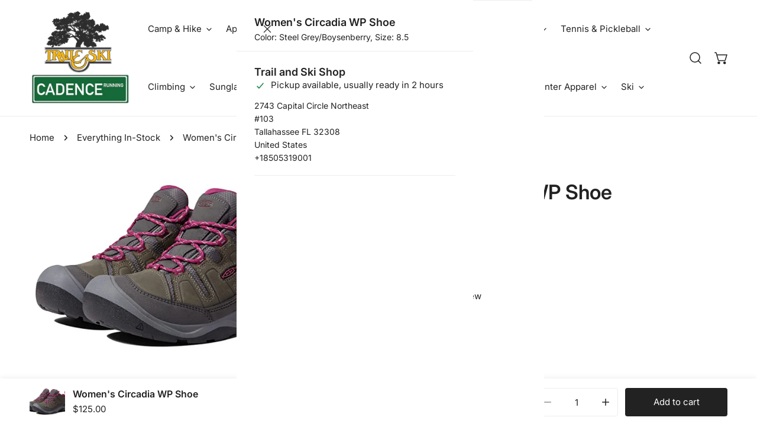

--- FILE ---
content_type: text/html; charset=utf-8
request_url: https://www.trailandski.com/products/womens-circadia-wp-shoe
body_size: 57074
content:
<!doctype html>
<html
  class="no-js"
  lang="en"
  
>
  <head>
    <meta charset="utf-8">
    <meta http-equiv="X-UA-Compatible" content="IE=edge">
    <meta name="viewport" content="width=device-width,initial-scale=1">
    <meta name="theme-color" content="">
    <link rel="canonical" href="https://www.trailandski.com/products/womens-circadia-wp-shoe">
    <link rel="preconnect" href="https://cdn.shopify.com" crossorigin><link
        rel="icon"
        type="image/png"
        href="//www.trailandski.com/cdn/shop/files/trail_and_cad_logo_8bc7c209-2045-4c20-9b80-5007b60531c0.png?crop=center&height=32&v=1686858320&width=32"
      ><link rel="preconnect" href="https://fonts.shopifycdn.com" crossorigin><title>
      Women&#39;s Circadia WP Shoe

        &ndash; Trail and Ski</title><meta name="description" content="We took the most important features of our fan-fave hiker and created a waterproof men&#39;s hiking shoe with everything you need for everyday hiking. Better Leather: Environmentally preferred leather upper has a KEEN.DRY waterproof, breathable membrane to keep your feet dry. Lightweight Cushioning: KEEN LuftCore technolog">

<meta property="og:site_name" content="Trail and Ski">
<meta property="og:url" content="https://www.trailandski.com/products/womens-circadia-wp-shoe">
<meta property="og:title" content="Women&#39;s Circadia WP Shoe">
<meta property="og:type" content="product">
<meta property="og:description" content="We took the most important features of our fan-fave hiker and created a waterproof men&#39;s hiking shoe with everything you need for everyday hiking. Better Leather: Environmentally preferred leather upper has a KEEN.DRY waterproof, breathable membrane to keep your feet dry. Lightweight Cushioning: KEEN LuftCore technolog"><meta property="og:image" content="http://www.trailandski.com/cdn/shop/files/500917169-1.jpg?v=1731173749">
  <meta property="og:image:secure_url" content="https://www.trailandski.com/cdn/shop/files/500917169-1.jpg?v=1731173749">
  <meta property="og:image:width" content="700">
  <meta property="og:image:height" content="525"><meta property="og:price:amount" content="125.00">
  <meta property="og:price:currency" content="USD"><meta name="twitter:card" content="summary_large_image">
<meta name="twitter:title" content="Women&#39;s Circadia WP Shoe">
<meta name="twitter:description" content="We took the most important features of our fan-fave hiker and created a waterproof men&#39;s hiking shoe with everything you need for everyday hiking. Better Leather: Environmentally preferred leather upper has a KEEN.DRY waterproof, breathable membrane to keep your feet dry. Lightweight Cushioning: KEEN LuftCore technolog">

    <style data-shopify>@font-face {
  font-family: Inter;
  font-weight: 400;
  font-style: normal;
  font-display: swap;
  src: url("//www.trailandski.com/cdn/fonts/inter/inter_n4.b2a3f24c19b4de56e8871f609e73ca7f6d2e2bb9.woff2") format("woff2"),
       url("//www.trailandski.com/cdn/fonts/inter/inter_n4.af8052d517e0c9ffac7b814872cecc27ae1fa132.woff") format("woff");
}

  @font-face {
  font-family: Inter;
  font-weight: 700;
  font-style: normal;
  font-display: swap;
  src: url("//www.trailandski.com/cdn/fonts/inter/inter_n7.02711e6b374660cfc7915d1afc1c204e633421e4.woff2") format("woff2"),
       url("//www.trailandski.com/cdn/fonts/inter/inter_n7.6dab87426f6b8813070abd79972ceaf2f8d3b012.woff") format("woff");
}

  @font-face {
  font-family: Inter;
  font-weight: 500;
  font-style: normal;
  font-display: swap;
  src: url("//www.trailandski.com/cdn/fonts/inter/inter_n5.d7101d5e168594dd06f56f290dd759fba5431d97.woff2") format("woff2"),
       url("//www.trailandski.com/cdn/fonts/inter/inter_n5.5332a76bbd27da00474c136abb1ca3cbbf259068.woff") format("woff");
}

  @font-face {
  font-family: Inter;
  font-weight: 500;
  font-style: italic;
  font-display: swap;
  src: url("//www.trailandski.com/cdn/fonts/inter/inter_i5.4474f48e6ab2b1e01aa2b6d942dd27fa24f2d99f.woff2") format("woff2"),
       url("//www.trailandski.com/cdn/fonts/inter/inter_i5.493dbd6ee8e49f4ad722ebb68d92f201af2c2f56.woff") format("woff");
}

  @font-face {
  font-family: Inter;
  font-weight: 400;
  font-style: italic;
  font-display: swap;
  src: url("//www.trailandski.com/cdn/fonts/inter/inter_i4.feae1981dda792ab80d117249d9c7e0f1017e5b3.woff2") format("woff2"),
       url("//www.trailandski.com/cdn/fonts/inter/inter_i4.62773b7113d5e5f02c71486623cf828884c85c6e.woff") format("woff");
}

  @font-face {
  font-family: Inter;
  font-weight: 700;
  font-style: italic;
  font-display: swap;
  src: url("//www.trailandski.com/cdn/fonts/inter/inter_i7.b377bcd4cc0f160622a22d638ae7e2cd9b86ea4c.woff2") format("woff2"),
       url("//www.trailandski.com/cdn/fonts/inter/inter_i7.7c69a6a34e3bb44fcf6f975857e13b9a9b25beb4.woff") format("woff");
}

  @font-face {
  font-family: Inter;
  font-weight: 600;
  font-style: normal;
  font-display: swap;
  src: url("//www.trailandski.com/cdn/fonts/inter/inter_n6.771af0474a71b3797eb38f3487d6fb79d43b6877.woff2") format("woff2"),
       url("//www.trailandski.com/cdn/fonts/inter/inter_n6.88c903d8f9e157d48b73b7777d0642925bcecde7.woff") format("woff");
}

  @font-face {
  font-family: Inter;
  font-weight: 600;
  font-style: italic;
  font-display: swap;
  src: url("//www.trailandski.com/cdn/fonts/inter/inter_i6.3bbe0fe1c7ee4f282f9c2e296f3e4401a48cbe19.woff2") format("woff2"),
       url("//www.trailandski.com/cdn/fonts/inter/inter_i6.8bea21f57a10d5416ddf685e2c91682ec237876d.woff") format("woff");
}

@font-face {
  font-family: Inter;
  font-weight: 700;
  font-style: normal;
  font-display: swap;
  src: url("//www.trailandski.com/cdn/fonts/inter/inter_n7.02711e6b374660cfc7915d1afc1c204e633421e4.woff2") format("woff2"),
       url("//www.trailandski.com/cdn/fonts/inter/inter_n7.6dab87426f6b8813070abd79972ceaf2f8d3b012.woff") format("woff");
}
:root {
    --transform-origin-start: left;
    --transform-origin-end: right;
    --animation-duration: 600ms;
    --animation-zoom-fade: z-zoom-fade var(--animation-duration) cubic-bezier(0, 0, 0.3, 1) forwards;

    --font-body-family: Inter, sans-serif;
    --font-body-style: normal;
    --font-body-weight: 400;
    --font-body-weight-bolder: 500;
    --font-menu-weight: 400;
    --font-btn-weight: 400;

    --font-heading-family: Inter, sans-serif;
    --font-heading-style: normal;
    --font-heading-weight: 600;
    --font-subheading-weight: 700;
    --font-pcard-title-weight: 400;

    
      --font-btn-family: Inter, sans-serif;
    
    
      --font-menu-family: Inter, sans-serif;
    

    
      --font-subheading-family: Inter, sans-serif;
    

    
      --font-highlight-text-family: Inter, sans-serif;
      --font-highlight-text-weight: 600;
      --font-highlight-text-style: normal;
    

    
      --font-mega-family: Inter, sans-serif;
      --font-mega-weight: 600;
      --font-mega-style: normal;
    

    --navigation-transform:none;
    --btn-transform:none;
    --product-title-transform:none;
    --font-heading-transform:none;
    --font-mega-transform:none;
    --font-subheading-transform: none;

    --font-body-scale: 1.0;
    --font-heading-scale: 1.0;
    --font-subheading-scale: 1.0;
    --font-mega-scale: 4.0;
    --font-pcard-title-scale: 1.0;
    --font-heading-spacing: 0px;
    --font-subheading-spacing: 0px;

    --font-hxl-size: calc(var(--font-mega-scale) * 1rem);
    --font-h0-size: calc(var(--font-heading-scale) * 4.8rem);
    --font-h1-size: calc(var(--font-heading-scale) * 4rem);
    --font-h2-size: calc(var(--font-heading-scale) * 3.4rem);
    --font-h3-size: calc(var(--font-heading-scale) * 2.8rem);
    --font-h4-size: calc(var(--font-heading-scale) * 2.2rem);
    --font-h5-size: calc(var(--font-heading-scale) * 1.8rem);
    --font-h6-size: calc(var(--font-heading-scale) * 1.6rem);
    --font-subheading-size: calc(var(--font-subheading-scale) * 1.5rem);
    --font-pcard-title-size: calc(var(--font-pcard-title-scale) * 1.5rem);

    --font-heading-mobile-scale: 0.8;

    --btn-height: 48px;
    --btn-rounded: 4px;

    --color-header-transparent-text: #222222;
    --color-cart-bubble: #222222;
    --color-overlay-bg: #222222;
    --color-overlay-alpha: 64;
    --color-badge-sale: #b70a0a;
    --color-badge-soldout: #222222;
    --color-badge-hot: #222222;
    --color-badge-new: #207758;

    --spacing-sections-desktop: 100px;
    --spacing-sections-mobile: 40px;
    --container-width: 1340px;
    --fluid-container-width: 1680px;
    --narrow-container-width: 880px;
    --fluid-offset: 5rem;
    --offset-margin: calc((100vw - var(--container-width)) / 2);
    --arrow-down: url(//www.trailandski.com/cdn/shop/t/36/assets/ar-down.svg?v=31605338494599912611764529974);
    --card-corner-radius: 0px;
    --color-swatch-radius: 50%;
    --color-swatch-size: 3.6rem;
    --column-gap-mobile: min(var(--column-gap,1.5rem));
    --header-padding-bottom-small: 2rem;
    --header-padding-bottom: 4rem;
    --header-padding-bottom-large: 6rem;
    --header-padding-bottom-mobile: 3.2rem;
  }:root{
        --color-base-text: 34, 34, 34;
        --color-base-heading: 34, 34, 34;
        --color-base-primary: 34, 34, 34;
        --color-base-background-1: 255, 255, 255;
        --color-base-background-2: 243, 242, 242;
      }
      :root,.color-background-1, .tippy-box[data-theme~='color-background-1'] {
        --color-primary: #222222;
      --color-border: #ededed;
      --color-background: #ffffff;
      --color-text-body: #222222;
      --color-text-heading: #222222;
      --color-highlight: #e97750;
      --color-link: #222222;
      --color-link-hover: #222222;
      --color-bg-1: #ffffff;
      --color-bg-2: #f3f2f2;
      --color-btn-bg: #222222;
      --color-btn-text: #ffffff;
      --color-btn-secondary-bg: #ededed;
      --color-btn-secondary-border: #ededed;
      --color-btn-secondary-text: #222222;
      --color-btn-bg-hover: #000000;
      --color-btn-text-hover: #ffffff;
      --color-field-bg: #ffffff;
      --color-field-text: #222222;
      --color-field-text-rgb: 34, 34, 34;
      --color-tooltip-bg: #222222;
      --color-tooltip-text: #ffffff;
      --color-product-title: #222222;
      --color-product-price: #222222;
      --color-header-bg: #ffffff;
      --color-header-text: #222222;
      --color-menu-text: #222222;
      --color-menu-text-hover: #222222;
      --color-foreground: 34, 34, 34;
      --color-btn-before: #333333;
    }.color-background-2, .tippy-box[data-theme~='color-background-2'] {
        --color-primary: #222222;
      --color-border: #eeeeee;
      --color-background: #f3f2f2;
      --color-text-body: #222222;
      --color-text-heading: #222222;
      --color-highlight: #e97750;
      --color-link: #222222;
      --color-link-hover: #222222;
      --color-bg-1: #f3f2f2;
      --color-bg-2: #f6f6f6;
      --color-btn-bg: #222222;
      --color-btn-text: #ffffff;
      --color-btn-secondary-bg: #ededed;
      --color-btn-secondary-border: #ededed;
      --color-btn-secondary-text: #222222;
      --color-btn-bg-hover: #222222;
      --color-btn-text-hover: #ffffff;
      --color-field-bg: #ffffff;
      --color-field-text: #222222;
      --color-field-text-rgb: 34, 34, 34;
      --color-tooltip-bg: #222222;
      --color-tooltip-text: #ffffff;
      --color-product-title: #222222;
      --color-product-price: #222222;
      --color-header-bg: #f3f2f2;
      --color-header-text: #222222;
      --color-menu-text: #222222;
      --color-menu-text-hover: #222222;
      --color-foreground: 34, 34, 34;
      --color-btn-before: #555555;
    }.color-inverse, .tippy-box[data-theme~='color-inverse'] {
        --color-primary: #222222;
      --color-border: #eeeeee;
      --color-background: #f6ff94;
      --color-text-body: #222222;
      --color-text-heading: #222222;
      --color-highlight: #e97750;
      --color-link: #222222;
      --color-link-hover: #222222;
      --color-bg-1: #f6ff94;
      --color-bg-2: #5f9585;
      --color-btn-bg: #222222;
      --color-btn-text: #ffffff;
      --color-btn-secondary-bg: #ededed;
      --color-btn-secondary-border: #ededed;
      --color-btn-secondary-text: #222222;
      --color-btn-bg-hover: #000000;
      --color-btn-text-hover: #ffffff;
      --color-field-bg: #ffffff;
      --color-field-text: #222222;
      --color-field-text-rgb: 34, 34, 34;
      --color-tooltip-bg: #222222;
      --color-tooltip-text: #ffffff;
      --color-product-title: #222222;
      --color-product-price: #222222;
      --color-header-bg: #f6ff94;
      --color-header-text: #222222;
      --color-menu-text: #222222;
      --color-menu-text-hover: #222222;
      --color-foreground: 34, 34, 34;
      --color-btn-before: #333333;
    }.color-accent, .tippy-box[data-theme~='color-accent'] {
        --color-primary: #222222;
      --color-border: #ededed;
      --color-background: #f6f3ee;
      --color-text-body: #222222;
      --color-text-heading: #222222;
      --color-highlight: #e97750;
      --color-link: #222222;
      --color-link-hover: #222222;
      --color-bg-1: #f6f3ee;
      --color-bg-2: #f6f2ee;
      --color-btn-bg: #222222;
      --color-btn-text: #ffffff;
      --color-btn-secondary-bg: #ededed;
      --color-btn-secondary-border: #ededed;
      --color-btn-secondary-text: #222222;
      --color-btn-bg-hover: #000000;
      --color-btn-text-hover: #ffffff;
      --color-field-bg: #ffffff;
      --color-field-text: #222222;
      --color-field-text-rgb: 34, 34, 34;
      --color-tooltip-bg: #ffffff;
      --color-tooltip-text: #222222;
      --color-product-title: #222222;
      --color-product-price: #222222;
      --color-header-bg: #f6f3ee;
      --color-header-text: #222222;
      --color-menu-text: #222222;
      --color-menu-text-hover: #222222;
      --color-foreground: 34, 34, 34;
      --color-btn-before: #333333;
    }.color-scheme-5, .tippy-box[data-theme~='color-scheme-5'] {
        --color-primary: #ffffff;
      --color-border: #ededed;
      --color-background: #444444;
      --color-text-body: #ffffff;
      --color-text-heading: #ffffff;
      --color-highlight: #e97750;
      --color-link: #ffffff;
      --color-link-hover: #ffffff;
      --color-bg-1: #444444;
      --color-bg-2: #f6f3ee;
      --color-btn-bg: #ffffff;
      --color-btn-text: #444444;
      --color-btn-secondary-bg: #ededed;
      --color-btn-secondary-border: #ededed;
      --color-btn-secondary-text: #444444;
      --color-btn-bg-hover: #000000;
      --color-btn-text-hover: #ffffff;
      --color-field-bg: #ffffff;
      --color-field-text: #444444;
      --color-field-text-rgb: 68, 68, 68;
      --color-tooltip-bg: #444444;
      --color-tooltip-text: #ffffff;
      --color-product-title: #ffffff;
      --color-product-price: #444444;
      --color-header-bg: #444444;
      --color-header-text: #ffffff;
      --color-menu-text: #ffffff;
      --color-menu-text-hover: #ffffff;
      --color-foreground: 255, 255, 255;
      --color-btn-before: #333333;
    }.color-scheme-6, .tippy-box[data-theme~='color-scheme-6'] {
        --color-primary: #444444;
      --color-border: #ededed;
      --color-background: #d4e4eb;
      --color-text-body: #444444;
      --color-text-heading: #444444;
      --color-highlight: #e97750;
      --color-link: #444444;
      --color-link-hover: #444444;
      --color-bg-1: #d4e4eb;
      --color-bg-2: #f6f3ee;
      --color-btn-bg: #444444;
      --color-btn-text: #ffffff;
      --color-btn-secondary-bg: #ededed;
      --color-btn-secondary-border: #ededed;
      --color-btn-secondary-text: #444444;
      --color-btn-bg-hover: #000000;
      --color-btn-text-hover: #ffffff;
      --color-field-bg: #ffffff;
      --color-field-text: #444444;
      --color-field-text-rgb: 68, 68, 68;
      --color-tooltip-bg: #444444;
      --color-tooltip-text: #ffffff;
      --color-product-title: #444444;
      --color-product-price: #444444;
      --color-header-bg: #d4e4eb;
      --color-header-text: #444444;
      --color-menu-text: #444444;
      --color-menu-text-hover: #444444;
      --color-foreground: 68, 68, 68;
      --color-btn-before: #333333;
    }.color-scheme-7, .tippy-box[data-theme~='color-scheme-7'] {
        --color-primary: #444444;
      --color-border: #ededed;
      --color-background: #ede1da;
      --color-text-body: #444444;
      --color-text-heading: #444444;
      --color-highlight: #e97750;
      --color-link: #444444;
      --color-link-hover: #444444;
      --color-bg-1: #ede1da;
      --color-bg-2: #ffffff;
      --color-btn-bg: #444444;
      --color-btn-text: #ffffff;
      --color-btn-secondary-bg: #ededed;
      --color-btn-secondary-border: #ededed;
      --color-btn-secondary-text: #444444;
      --color-btn-bg-hover: #000000;
      --color-btn-text-hover: #ffffff;
      --color-field-bg: #ffffff;
      --color-field-text: #444444;
      --color-field-text-rgb: 68, 68, 68;
      --color-tooltip-bg: #444444;
      --color-tooltip-text: #ffffff;
      --color-product-title: #444444;
      --color-product-price: #444444;
      --color-header-bg: #ede1da;
      --color-header-text: #444444;
      --color-menu-text: #444444;
      --color-menu-text-hover: #444444;
      --color-foreground: 68, 68, 68;
      --color-btn-before: #333333;
    }.color-scheme-8, .tippy-box[data-theme~='color-scheme-8'] {
        --color-primary: #444444;
      --color-border: #ededed;
      --color-background: #0f3429;
      --color-text-body: #ffffff;
      --color-text-heading: #ffffff;
      --color-highlight: #e97750;
      --color-link: #ffffff;
      --color-link-hover: #ffffff;
      --color-bg-1: #0f3429;
      --color-bg-2: #f6f3ee;
      --color-btn-bg: #ffffff;
      --color-btn-text: #222222;
      --color-btn-secondary-bg: #ededed;
      --color-btn-secondary-border: #ededed;
      --color-btn-secondary-text: #222222;
      --color-btn-bg-hover: #222222;
      --color-btn-text-hover: #ffffff;
      --color-field-bg: #ffffff;
      --color-field-text: #222222;
      --color-field-text-rgb: 34, 34, 34;
      --color-tooltip-bg: #ffffff;
      --color-tooltip-text: #222222;
      --color-product-title: #ffffff;
      --color-product-price: #ffffff;
      --color-header-bg: #0f3429;
      --color-header-text: #ffffff;
      --color-menu-text: #ffffff;
      --color-menu-text-hover: #ffffff;
      --color-foreground: 255, 255, 255;
      --color-btn-before: #555555;
    }.color-scheme-9, .tippy-box[data-theme~='color-scheme-9'] {
        --color-primary: #ffffff;
      --color-border: #ffffff;
      --color-background: #5e2309;
      --color-text-body: #ffffff;
      --color-text-heading: #ffffff;
      --color-highlight: #f6ff94;
      --color-link: #ffffff;
      --color-link-hover: #ffffff;
      --color-bg-1: #5e2309;
      --color-bg-2: #f6f3ee;
      --color-btn-bg: #ffffff;
      --color-btn-text: #222222;
      --color-btn-secondary-bg: #ededed;
      --color-btn-secondary-border: #ededed;
      --color-btn-secondary-text: #222222;
      --color-btn-bg-hover: #222222;
      --color-btn-text-hover: #ffffff;
      --color-field-bg: #ffffff;
      --color-field-text: #222222;
      --color-field-text-rgb: 34, 34, 34;
      --color-tooltip-bg: #ffffff;
      --color-tooltip-text: #222222;
      --color-product-title: #ffffff;
      --color-product-price: #f6ff94;
      --color-header-bg: #5e2309;
      --color-header-text: #ffffff;
      --color-menu-text: #ffffff;
      --color-menu-text-hover: #ffffff;
      --color-foreground: 255, 255, 255;
      --color-btn-before: #555555;
    }.color-scheme-10, .tippy-box[data-theme~='color-scheme-10'] {
        --color-primary: #e17855;
      --color-border: #e6e4e2;
      --color-background: #fcfaf7;
      --color-text-body: #222222;
      --color-text-heading: #222222;
      --color-highlight: #e97750;
      --color-link: #222222;
      --color-link-hover: #222222;
      --color-bg-1: #fcfaf7;
      --color-bg-2: #ded7cc;
      --color-btn-bg: #222222;
      --color-btn-text: #ffffff;
      --color-btn-secondary-bg: #ffffff;
      --color-btn-secondary-border: #ededed;
      --color-btn-secondary-text: #222222;
      --color-btn-bg-hover: #222222;
      --color-btn-text-hover: #ffffff;
      --color-field-bg: #fcfaf7;
      --color-field-text: #222222;
      --color-field-text-rgb: 34, 34, 34;
      --color-tooltip-bg: #e17855;
      --color-tooltip-text: #ffffff;
      --color-product-title: #222222;
      --color-product-price: #222222;
      --color-header-bg: #fcfaf7;
      --color-header-text: #222222;
      --color-menu-text: #222222;
      --color-menu-text-hover: #222222;
      --color-foreground: 34, 34, 34;
      --color-btn-before: #555555;
    }body, .color-background-1, .color-background-2, .color-inverse, .color-accent, .color-scheme-5, .color-scheme-6, .color-scheme-7, .color-scheme-8, .color-scheme-9, .color-scheme-10 {
    color: var(--color-text-body);
    background-color: var(--color-background);
  }
  @media screen and (max-width: 1023.98px) {
    .lg-down\:color-background-1,.lg-down\:color-background-2,.lg-down\:color-inverse,.lg-down\:color-accent,.lg-down\:color-scheme-5,.lg-down\:color-scheme-6,.lg-down\:color-scheme-7,.lg-down\:color-scheme-8,.lg-down\:color-scheme-9,.lg-down\:color-scheme-10 {
      color: var(--color-text-body);
      background-color: var(--color-background);
    }
    body .lg-down\:color-background-1 {
        --color-primary: #222222;
      --color-border: #ededed;
      --color-background: #ffffff;
      --color-text-body: #222222;
      --color-text-heading: #222222;
      --color-highlight: #e97750;
      --color-link: #222222;
      --color-link-hover: #222222;
      --color-bg-1: #ffffff;
      --color-bg-2: #f3f2f2;
      --color-btn-bg: #222222;
      --color-btn-text: #ffffff;
      --color-btn-secondary-bg: #ededed;
      --color-btn-secondary-border: #ededed;
      --color-btn-secondary-text: #222222;
      --color-btn-bg-hover: #000000;
      --color-btn-text-hover: #ffffff;
      --color-field-bg: #ffffff;
      --color-field-text: #222222;
      --color-field-text-rgb: 34, 34, 34;
      --color-tooltip-bg: #222222;
      --color-tooltip-text: #ffffff;
      --color-product-title: #222222;
      --color-product-price: #222222;
      --color-header-bg: #ffffff;
      --color-header-text: #222222;
      --color-menu-text: #222222;
      --color-menu-text-hover: #222222;
      --color-foreground: 34, 34, 34;
      --color-btn-before: #333333;
      }body .lg-down\:color-background-2 {
        --color-primary: #222222;
      --color-border: #eeeeee;
      --color-background: #f3f2f2;
      --color-text-body: #222222;
      --color-text-heading: #222222;
      --color-highlight: #e97750;
      --color-link: #222222;
      --color-link-hover: #222222;
      --color-bg-1: #f3f2f2;
      --color-bg-2: #f6f6f6;
      --color-btn-bg: #222222;
      --color-btn-text: #ffffff;
      --color-btn-secondary-bg: #ededed;
      --color-btn-secondary-border: #ededed;
      --color-btn-secondary-text: #222222;
      --color-btn-bg-hover: #222222;
      --color-btn-text-hover: #ffffff;
      --color-field-bg: #ffffff;
      --color-field-text: #222222;
      --color-field-text-rgb: 34, 34, 34;
      --color-tooltip-bg: #222222;
      --color-tooltip-text: #ffffff;
      --color-product-title: #222222;
      --color-product-price: #222222;
      --color-header-bg: #f3f2f2;
      --color-header-text: #222222;
      --color-menu-text: #222222;
      --color-menu-text-hover: #222222;
      --color-foreground: 34, 34, 34;
      --color-btn-before: #555555;
      }body .lg-down\:color-inverse {
        --color-primary: #222222;
      --color-border: #eeeeee;
      --color-background: #f6ff94;
      --color-text-body: #222222;
      --color-text-heading: #222222;
      --color-highlight: #e97750;
      --color-link: #222222;
      --color-link-hover: #222222;
      --color-bg-1: #f6ff94;
      --color-bg-2: #5f9585;
      --color-btn-bg: #222222;
      --color-btn-text: #ffffff;
      --color-btn-secondary-bg: #ededed;
      --color-btn-secondary-border: #ededed;
      --color-btn-secondary-text: #222222;
      --color-btn-bg-hover: #000000;
      --color-btn-text-hover: #ffffff;
      --color-field-bg: #ffffff;
      --color-field-text: #222222;
      --color-field-text-rgb: 34, 34, 34;
      --color-tooltip-bg: #222222;
      --color-tooltip-text: #ffffff;
      --color-product-title: #222222;
      --color-product-price: #222222;
      --color-header-bg: #f6ff94;
      --color-header-text: #222222;
      --color-menu-text: #222222;
      --color-menu-text-hover: #222222;
      --color-foreground: 34, 34, 34;
      --color-btn-before: #333333;
      }body .lg-down\:color-accent {
        --color-primary: #222222;
      --color-border: #ededed;
      --color-background: #f6f3ee;
      --color-text-body: #222222;
      --color-text-heading: #222222;
      --color-highlight: #e97750;
      --color-link: #222222;
      --color-link-hover: #222222;
      --color-bg-1: #f6f3ee;
      --color-bg-2: #f6f2ee;
      --color-btn-bg: #222222;
      --color-btn-text: #ffffff;
      --color-btn-secondary-bg: #ededed;
      --color-btn-secondary-border: #ededed;
      --color-btn-secondary-text: #222222;
      --color-btn-bg-hover: #000000;
      --color-btn-text-hover: #ffffff;
      --color-field-bg: #ffffff;
      --color-field-text: #222222;
      --color-field-text-rgb: 34, 34, 34;
      --color-tooltip-bg: #ffffff;
      --color-tooltip-text: #222222;
      --color-product-title: #222222;
      --color-product-price: #222222;
      --color-header-bg: #f6f3ee;
      --color-header-text: #222222;
      --color-menu-text: #222222;
      --color-menu-text-hover: #222222;
      --color-foreground: 34, 34, 34;
      --color-btn-before: #333333;
      }body .lg-down\:color-scheme-5 {
        --color-primary: #ffffff;
      --color-border: #ededed;
      --color-background: #444444;
      --color-text-body: #ffffff;
      --color-text-heading: #ffffff;
      --color-highlight: #e97750;
      --color-link: #ffffff;
      --color-link-hover: #ffffff;
      --color-bg-1: #444444;
      --color-bg-2: #f6f3ee;
      --color-btn-bg: #ffffff;
      --color-btn-text: #444444;
      --color-btn-secondary-bg: #ededed;
      --color-btn-secondary-border: #ededed;
      --color-btn-secondary-text: #444444;
      --color-btn-bg-hover: #000000;
      --color-btn-text-hover: #ffffff;
      --color-field-bg: #ffffff;
      --color-field-text: #444444;
      --color-field-text-rgb: 68, 68, 68;
      --color-tooltip-bg: #444444;
      --color-tooltip-text: #ffffff;
      --color-product-title: #ffffff;
      --color-product-price: #444444;
      --color-header-bg: #444444;
      --color-header-text: #ffffff;
      --color-menu-text: #ffffff;
      --color-menu-text-hover: #ffffff;
      --color-foreground: 255, 255, 255;
      --color-btn-before: #333333;
      }body .lg-down\:color-scheme-6 {
        --color-primary: #444444;
      --color-border: #ededed;
      --color-background: #d4e4eb;
      --color-text-body: #444444;
      --color-text-heading: #444444;
      --color-highlight: #e97750;
      --color-link: #444444;
      --color-link-hover: #444444;
      --color-bg-1: #d4e4eb;
      --color-bg-2: #f6f3ee;
      --color-btn-bg: #444444;
      --color-btn-text: #ffffff;
      --color-btn-secondary-bg: #ededed;
      --color-btn-secondary-border: #ededed;
      --color-btn-secondary-text: #444444;
      --color-btn-bg-hover: #000000;
      --color-btn-text-hover: #ffffff;
      --color-field-bg: #ffffff;
      --color-field-text: #444444;
      --color-field-text-rgb: 68, 68, 68;
      --color-tooltip-bg: #444444;
      --color-tooltip-text: #ffffff;
      --color-product-title: #444444;
      --color-product-price: #444444;
      --color-header-bg: #d4e4eb;
      --color-header-text: #444444;
      --color-menu-text: #444444;
      --color-menu-text-hover: #444444;
      --color-foreground: 68, 68, 68;
      --color-btn-before: #333333;
      }body .lg-down\:color-scheme-7 {
        --color-primary: #444444;
      --color-border: #ededed;
      --color-background: #ede1da;
      --color-text-body: #444444;
      --color-text-heading: #444444;
      --color-highlight: #e97750;
      --color-link: #444444;
      --color-link-hover: #444444;
      --color-bg-1: #ede1da;
      --color-bg-2: #ffffff;
      --color-btn-bg: #444444;
      --color-btn-text: #ffffff;
      --color-btn-secondary-bg: #ededed;
      --color-btn-secondary-border: #ededed;
      --color-btn-secondary-text: #444444;
      --color-btn-bg-hover: #000000;
      --color-btn-text-hover: #ffffff;
      --color-field-bg: #ffffff;
      --color-field-text: #444444;
      --color-field-text-rgb: 68, 68, 68;
      --color-tooltip-bg: #444444;
      --color-tooltip-text: #ffffff;
      --color-product-title: #444444;
      --color-product-price: #444444;
      --color-header-bg: #ede1da;
      --color-header-text: #444444;
      --color-menu-text: #444444;
      --color-menu-text-hover: #444444;
      --color-foreground: 68, 68, 68;
      --color-btn-before: #333333;
      }body .lg-down\:color-scheme-8 {
        --color-primary: #444444;
      --color-border: #ededed;
      --color-background: #0f3429;
      --color-text-body: #ffffff;
      --color-text-heading: #ffffff;
      --color-highlight: #e97750;
      --color-link: #ffffff;
      --color-link-hover: #ffffff;
      --color-bg-1: #0f3429;
      --color-bg-2: #f6f3ee;
      --color-btn-bg: #ffffff;
      --color-btn-text: #222222;
      --color-btn-secondary-bg: #ededed;
      --color-btn-secondary-border: #ededed;
      --color-btn-secondary-text: #222222;
      --color-btn-bg-hover: #222222;
      --color-btn-text-hover: #ffffff;
      --color-field-bg: #ffffff;
      --color-field-text: #222222;
      --color-field-text-rgb: 34, 34, 34;
      --color-tooltip-bg: #ffffff;
      --color-tooltip-text: #222222;
      --color-product-title: #ffffff;
      --color-product-price: #ffffff;
      --color-header-bg: #0f3429;
      --color-header-text: #ffffff;
      --color-menu-text: #ffffff;
      --color-menu-text-hover: #ffffff;
      --color-foreground: 255, 255, 255;
      --color-btn-before: #555555;
      }body .lg-down\:color-scheme-9 {
        --color-primary: #ffffff;
      --color-border: #ffffff;
      --color-background: #5e2309;
      --color-text-body: #ffffff;
      --color-text-heading: #ffffff;
      --color-highlight: #f6ff94;
      --color-link: #ffffff;
      --color-link-hover: #ffffff;
      --color-bg-1: #5e2309;
      --color-bg-2: #f6f3ee;
      --color-btn-bg: #ffffff;
      --color-btn-text: #222222;
      --color-btn-secondary-bg: #ededed;
      --color-btn-secondary-border: #ededed;
      --color-btn-secondary-text: #222222;
      --color-btn-bg-hover: #222222;
      --color-btn-text-hover: #ffffff;
      --color-field-bg: #ffffff;
      --color-field-text: #222222;
      --color-field-text-rgb: 34, 34, 34;
      --color-tooltip-bg: #ffffff;
      --color-tooltip-text: #222222;
      --color-product-title: #ffffff;
      --color-product-price: #f6ff94;
      --color-header-bg: #5e2309;
      --color-header-text: #ffffff;
      --color-menu-text: #ffffff;
      --color-menu-text-hover: #ffffff;
      --color-foreground: 255, 255, 255;
      --color-btn-before: #555555;
      }body .lg-down\:color-scheme-10 {
        --color-primary: #e17855;
      --color-border: #e6e4e2;
      --color-background: #fcfaf7;
      --color-text-body: #222222;
      --color-text-heading: #222222;
      --color-highlight: #e97750;
      --color-link: #222222;
      --color-link-hover: #222222;
      --color-bg-1: #fcfaf7;
      --color-bg-2: #ded7cc;
      --color-btn-bg: #222222;
      --color-btn-text: #ffffff;
      --color-btn-secondary-bg: #ffffff;
      --color-btn-secondary-border: #ededed;
      --color-btn-secondary-text: #222222;
      --color-btn-bg-hover: #222222;
      --color-btn-text-hover: #ffffff;
      --color-field-bg: #fcfaf7;
      --color-field-text: #222222;
      --color-field-text-rgb: 34, 34, 34;
      --color-tooltip-bg: #e17855;
      --color-tooltip-text: #ffffff;
      --color-product-title: #222222;
      --color-product-price: #222222;
      --color-header-bg: #fcfaf7;
      --color-header-text: #222222;
      --color-menu-text: #222222;
      --color-menu-text-hover: #222222;
      --color-foreground: 34, 34, 34;
      --color-btn-before: #555555;
      }
  }
  @media screen and (max-width: 767.98px) {
    .md-down\:color-background-1,.md-down\:color-background-2,.md-down\:color-inverse,.md-down\:color-accent,.md-down\:color-scheme-5,.md-down\:color-scheme-6,.md-down\:color-scheme-7,.md-down\:color-scheme-8,.md-down\:color-scheme-9,.md-down\:color-scheme-10 {
      color: var(--color-text-body);
      background-color: var(--color-background);
    }
    body .md-down\:color-background-1 {
        --color-primary: #222222;
      --color-border: #ededed;
      --color-background: #ffffff;
      --color-text-body: #222222;
      --color-text-heading: #222222;
      --color-highlight: #e97750;
      --color-link: #222222;
      --color-link-hover: #222222;
      --color-bg-1: #ffffff;
      --color-bg-2: #f3f2f2;
      --color-btn-bg: #222222;
      --color-btn-text: #ffffff;
      --color-btn-secondary-bg: #ededed;
      --color-btn-secondary-border: #ededed;
      --color-btn-secondary-text: #222222;
      --color-btn-bg-hover: #000000;
      --color-btn-text-hover: #ffffff;
      --color-field-bg: #ffffff;
      --color-field-text: #222222;
      --color-field-text-rgb: 34, 34, 34;
      --color-tooltip-bg: #222222;
      --color-tooltip-text: #ffffff;
      --color-product-title: #222222;
      --color-product-price: #222222;
      --color-header-bg: #ffffff;
      --color-header-text: #222222;
      --color-menu-text: #222222;
      --color-menu-text-hover: #222222;
      --color-foreground: 34, 34, 34;
      --color-btn-before: #333333;
      }body .md-down\:color-background-2 {
        --color-primary: #222222;
      --color-border: #eeeeee;
      --color-background: #f3f2f2;
      --color-text-body: #222222;
      --color-text-heading: #222222;
      --color-highlight: #e97750;
      --color-link: #222222;
      --color-link-hover: #222222;
      --color-bg-1: #f3f2f2;
      --color-bg-2: #f6f6f6;
      --color-btn-bg: #222222;
      --color-btn-text: #ffffff;
      --color-btn-secondary-bg: #ededed;
      --color-btn-secondary-border: #ededed;
      --color-btn-secondary-text: #222222;
      --color-btn-bg-hover: #222222;
      --color-btn-text-hover: #ffffff;
      --color-field-bg: #ffffff;
      --color-field-text: #222222;
      --color-field-text-rgb: 34, 34, 34;
      --color-tooltip-bg: #222222;
      --color-tooltip-text: #ffffff;
      --color-product-title: #222222;
      --color-product-price: #222222;
      --color-header-bg: #f3f2f2;
      --color-header-text: #222222;
      --color-menu-text: #222222;
      --color-menu-text-hover: #222222;
      --color-foreground: 34, 34, 34;
      --color-btn-before: #555555;
      }body .md-down\:color-inverse {
        --color-primary: #222222;
      --color-border: #eeeeee;
      --color-background: #f6ff94;
      --color-text-body: #222222;
      --color-text-heading: #222222;
      --color-highlight: #e97750;
      --color-link: #222222;
      --color-link-hover: #222222;
      --color-bg-1: #f6ff94;
      --color-bg-2: #5f9585;
      --color-btn-bg: #222222;
      --color-btn-text: #ffffff;
      --color-btn-secondary-bg: #ededed;
      --color-btn-secondary-border: #ededed;
      --color-btn-secondary-text: #222222;
      --color-btn-bg-hover: #000000;
      --color-btn-text-hover: #ffffff;
      --color-field-bg: #ffffff;
      --color-field-text: #222222;
      --color-field-text-rgb: 34, 34, 34;
      --color-tooltip-bg: #222222;
      --color-tooltip-text: #ffffff;
      --color-product-title: #222222;
      --color-product-price: #222222;
      --color-header-bg: #f6ff94;
      --color-header-text: #222222;
      --color-menu-text: #222222;
      --color-menu-text-hover: #222222;
      --color-foreground: 34, 34, 34;
      --color-btn-before: #333333;
      }body .md-down\:color-accent {
        --color-primary: #222222;
      --color-border: #ededed;
      --color-background: #f6f3ee;
      --color-text-body: #222222;
      --color-text-heading: #222222;
      --color-highlight: #e97750;
      --color-link: #222222;
      --color-link-hover: #222222;
      --color-bg-1: #f6f3ee;
      --color-bg-2: #f6f2ee;
      --color-btn-bg: #222222;
      --color-btn-text: #ffffff;
      --color-btn-secondary-bg: #ededed;
      --color-btn-secondary-border: #ededed;
      --color-btn-secondary-text: #222222;
      --color-btn-bg-hover: #000000;
      --color-btn-text-hover: #ffffff;
      --color-field-bg: #ffffff;
      --color-field-text: #222222;
      --color-field-text-rgb: 34, 34, 34;
      --color-tooltip-bg: #ffffff;
      --color-tooltip-text: #222222;
      --color-product-title: #222222;
      --color-product-price: #222222;
      --color-header-bg: #f6f3ee;
      --color-header-text: #222222;
      --color-menu-text: #222222;
      --color-menu-text-hover: #222222;
      --color-foreground: 34, 34, 34;
      --color-btn-before: #333333;
      }body .md-down\:color-scheme-5 {
        --color-primary: #ffffff;
      --color-border: #ededed;
      --color-background: #444444;
      --color-text-body: #ffffff;
      --color-text-heading: #ffffff;
      --color-highlight: #e97750;
      --color-link: #ffffff;
      --color-link-hover: #ffffff;
      --color-bg-1: #444444;
      --color-bg-2: #f6f3ee;
      --color-btn-bg: #ffffff;
      --color-btn-text: #444444;
      --color-btn-secondary-bg: #ededed;
      --color-btn-secondary-border: #ededed;
      --color-btn-secondary-text: #444444;
      --color-btn-bg-hover: #000000;
      --color-btn-text-hover: #ffffff;
      --color-field-bg: #ffffff;
      --color-field-text: #444444;
      --color-field-text-rgb: 68, 68, 68;
      --color-tooltip-bg: #444444;
      --color-tooltip-text: #ffffff;
      --color-product-title: #ffffff;
      --color-product-price: #444444;
      --color-header-bg: #444444;
      --color-header-text: #ffffff;
      --color-menu-text: #ffffff;
      --color-menu-text-hover: #ffffff;
      --color-foreground: 255, 255, 255;
      --color-btn-before: #333333;
      }body .md-down\:color-scheme-6 {
        --color-primary: #444444;
      --color-border: #ededed;
      --color-background: #d4e4eb;
      --color-text-body: #444444;
      --color-text-heading: #444444;
      --color-highlight: #e97750;
      --color-link: #444444;
      --color-link-hover: #444444;
      --color-bg-1: #d4e4eb;
      --color-bg-2: #f6f3ee;
      --color-btn-bg: #444444;
      --color-btn-text: #ffffff;
      --color-btn-secondary-bg: #ededed;
      --color-btn-secondary-border: #ededed;
      --color-btn-secondary-text: #444444;
      --color-btn-bg-hover: #000000;
      --color-btn-text-hover: #ffffff;
      --color-field-bg: #ffffff;
      --color-field-text: #444444;
      --color-field-text-rgb: 68, 68, 68;
      --color-tooltip-bg: #444444;
      --color-tooltip-text: #ffffff;
      --color-product-title: #444444;
      --color-product-price: #444444;
      --color-header-bg: #d4e4eb;
      --color-header-text: #444444;
      --color-menu-text: #444444;
      --color-menu-text-hover: #444444;
      --color-foreground: 68, 68, 68;
      --color-btn-before: #333333;
      }body .md-down\:color-scheme-7 {
        --color-primary: #444444;
      --color-border: #ededed;
      --color-background: #ede1da;
      --color-text-body: #444444;
      --color-text-heading: #444444;
      --color-highlight: #e97750;
      --color-link: #444444;
      --color-link-hover: #444444;
      --color-bg-1: #ede1da;
      --color-bg-2: #ffffff;
      --color-btn-bg: #444444;
      --color-btn-text: #ffffff;
      --color-btn-secondary-bg: #ededed;
      --color-btn-secondary-border: #ededed;
      --color-btn-secondary-text: #444444;
      --color-btn-bg-hover: #000000;
      --color-btn-text-hover: #ffffff;
      --color-field-bg: #ffffff;
      --color-field-text: #444444;
      --color-field-text-rgb: 68, 68, 68;
      --color-tooltip-bg: #444444;
      --color-tooltip-text: #ffffff;
      --color-product-title: #444444;
      --color-product-price: #444444;
      --color-header-bg: #ede1da;
      --color-header-text: #444444;
      --color-menu-text: #444444;
      --color-menu-text-hover: #444444;
      --color-foreground: 68, 68, 68;
      --color-btn-before: #333333;
      }body .md-down\:color-scheme-8 {
        --color-primary: #444444;
      --color-border: #ededed;
      --color-background: #0f3429;
      --color-text-body: #ffffff;
      --color-text-heading: #ffffff;
      --color-highlight: #e97750;
      --color-link: #ffffff;
      --color-link-hover: #ffffff;
      --color-bg-1: #0f3429;
      --color-bg-2: #f6f3ee;
      --color-btn-bg: #ffffff;
      --color-btn-text: #222222;
      --color-btn-secondary-bg: #ededed;
      --color-btn-secondary-border: #ededed;
      --color-btn-secondary-text: #222222;
      --color-btn-bg-hover: #222222;
      --color-btn-text-hover: #ffffff;
      --color-field-bg: #ffffff;
      --color-field-text: #222222;
      --color-field-text-rgb: 34, 34, 34;
      --color-tooltip-bg: #ffffff;
      --color-tooltip-text: #222222;
      --color-product-title: #ffffff;
      --color-product-price: #ffffff;
      --color-header-bg: #0f3429;
      --color-header-text: #ffffff;
      --color-menu-text: #ffffff;
      --color-menu-text-hover: #ffffff;
      --color-foreground: 255, 255, 255;
      --color-btn-before: #555555;
      }body .md-down\:color-scheme-9 {
        --color-primary: #ffffff;
      --color-border: #ffffff;
      --color-background: #5e2309;
      --color-text-body: #ffffff;
      --color-text-heading: #ffffff;
      --color-highlight: #f6ff94;
      --color-link: #ffffff;
      --color-link-hover: #ffffff;
      --color-bg-1: #5e2309;
      --color-bg-2: #f6f3ee;
      --color-btn-bg: #ffffff;
      --color-btn-text: #222222;
      --color-btn-secondary-bg: #ededed;
      --color-btn-secondary-border: #ededed;
      --color-btn-secondary-text: #222222;
      --color-btn-bg-hover: #222222;
      --color-btn-text-hover: #ffffff;
      --color-field-bg: #ffffff;
      --color-field-text: #222222;
      --color-field-text-rgb: 34, 34, 34;
      --color-tooltip-bg: #ffffff;
      --color-tooltip-text: #222222;
      --color-product-title: #ffffff;
      --color-product-price: #f6ff94;
      --color-header-bg: #5e2309;
      --color-header-text: #ffffff;
      --color-menu-text: #ffffff;
      --color-menu-text-hover: #ffffff;
      --color-foreground: 255, 255, 255;
      --color-btn-before: #555555;
      }body .md-down\:color-scheme-10 {
        --color-primary: #e17855;
      --color-border: #e6e4e2;
      --color-background: #fcfaf7;
      --color-text-body: #222222;
      --color-text-heading: #222222;
      --color-highlight: #e97750;
      --color-link: #222222;
      --color-link-hover: #222222;
      --color-bg-1: #fcfaf7;
      --color-bg-2: #ded7cc;
      --color-btn-bg: #222222;
      --color-btn-text: #ffffff;
      --color-btn-secondary-bg: #ffffff;
      --color-btn-secondary-border: #ededed;
      --color-btn-secondary-text: #222222;
      --color-btn-bg-hover: #222222;
      --color-btn-text-hover: #ffffff;
      --color-field-bg: #fcfaf7;
      --color-field-text: #222222;
      --color-field-text-rgb: 34, 34, 34;
      --color-tooltip-bg: #e17855;
      --color-tooltip-text: #ffffff;
      --color-product-title: #222222;
      --color-product-price: #222222;
      --color-header-bg: #fcfaf7;
      --color-header-text: #222222;
      --color-menu-text: #222222;
      --color-menu-text-hover: #222222;
      --color-foreground: 34, 34, 34;
      --color-btn-before: #555555;
      }
  }
  *,
  *::before,
  *::after {
    box-sizing: border-box;
  }
  html {
    font-size: calc(var(--font-body-scale) * 62.5%);
  }
  body {
    min-height: 100%;
    font-size: 1.5rem;
    margin: 0;
    font-family: var(--font-body-family);
    font-style: var(--font-body-style);
    font-weight: var(--font-body-weight);
    -webkit-font-smoothing: antialiased;
    -moz-osx-font-smoothing: grayscale;
    line-height: calc(1 + 0.6 / var(--font-body-scale));
    --font-body-size: 1.5rem;
  }
  h1, h2, h3, h4, h5, h6, .h1, .h2, .h3, .h4, .h5, .h6, .h0, .h-xl {
    font-family: var(--font-heading-family);
    font-style: var(--font-heading-style);
    font-weight: var(--font-heading-weight);
    text-transform: var(--font-heading-transform);
    color: var(--color-text-heading);
    line-height: calc(1 + 0.2 / max(1, var(--font-heading-scale)));
    letter-spacing: var(--font-heading-spacing, 0px);
    word-break: break-word;
    margin: 0 0 1.2rem;
  }
  .h-xl {
    font-family: var(--font-mega-family);
    font-style: var(--font-mega-style);
    font-weight: var(--font-mega-weight);
    text-transform: var(--font-mega-transform, unset);
  }
  @media (max-width: 639px) {
  	h1, h2, h3, h4, h5, h6, .h1, .h2, .h3, .h4, .h5, .h6, .h0, .h-xl {
  		line-height: calc(1 + 0.2 / max(1, var(--font-heading-mobile-scale)));
  	}
  }
  .h-xl {
    font-size: calc(var(--font-mega-scale) * var(--font-heading-mobile-scale) * 1rem);
  }
  .h0 {
    font-size: calc(var(--font-heading-mobile-scale) * var(--font-h0-size));
  }
  h1,.h1 {
    font-size: calc(var(--font-heading-mobile-scale) * var(--font-h1-size));
  }
  h2,.h2 {
    font-size: calc(var(--font-heading-mobile-scale) * var(--font-h2-size));
  }
  h3,.h3 {
    font-size: calc(var(--font-heading-mobile-scale) * var(--font-h3-size));
  }
  h4,.h4 {
    font-size: calc(var(--font-heading-mobile-scale) * var(--font-h4-size));
  }
  h5,.h5 {
    font-size: calc(var(--font-heading-mobile-scale) * 1.8rem);
  }
  h6,.h6 {
    font-size: calc(var(--font-heading-scale) * 1.6rem);
  }
  @media (min-width: 1024px) {
    .h-xl {
      font-size: calc(var(--font-hxl-size) * 0.8);
    }
    .h0 {
      font-size: calc(var(--font-h0-size) * 0.8);
    }
    h1, .h1 {
      font-size: calc(var(--font-h1-size) * 0.8);
    }
    h2, .h2 {
      font-size: calc(var(--font-h2-size) * 0.8);
    }
    h3, .h3 {
      font-size: var(--font-h3-size);
    }
    h4, .h4 {
      font-size: var(--font-h4-size);
    }
    h5, .h5 {
      font-size: var(--font-h5-size);
    }
    h6, .h6 {
      font-size: var(--font-h6-size);
    }
  }
  @media (min-width: 1280px) {
    .h-xl {
      font-size: var(--font-hxl-size);
    }
    .h0 {
      font-size: var(--font-h0-size);
    }
    h1, .h1 {
      font-size: var(--font-h1-size);
    }
    h2, .h2 {
      font-size: var(--font-h2-size);
    }
  }

  .flickity-button,
  [template],
  .hidden,
  .tooltip,
  [data-aria-hidden=true],
  [hidden], .critical-hidden,
  .site-header .critical-hidden, .topbar .critical-hidden, .announcement-bar .critical-hidden {
    display: none
  }
  .block {
    display: block;
  }
  .flex {
    display: flex;
  }
  [style*="--aspect-ratio"] {
    position: relative;
    overflow: hidden;
  }
  [style*="--aspect-ratio"]:before {
    content: "";
    height: 0;
    display: block;
    padding-top: calc(100%/(0 + var(--aspect-ratio, 16/9)));
  }
  [style*="--aspect-ratio"]>:first-child {
    top: 0;
    right: 0;
    bottom: 0;
    left: 0;
    position: absolute!important;
    object-fit: cover;
    width: 100%;
    height: 100%;
  }
  @media (max-width: 639px) {
    [style*="--aspect-ratio"]:before {
      padding-top: calc(100%/(0 + var(--aspect-ratio-mobile, var(--aspect-ratio, 16/9))));
    }
  }
  .overflow-hidden {
    overflow: hidden;
  }
  .content-visibility-auto {
    content-visibility: auto;
  }
  .h-full {
    height: 100%;
  }
  .w-full {
    width: 100%;
  }
  @media (max-width: 1440px) {
    .container-fluid .flickity-wrapper:not(.flickity-controls-group) .flickity-button.previous {
      left: calc(var(--button-size) + (1rem - var(--column-gap, 3rem) / 2)) !important;
    }
    .container-fluid .flickity-wrapper:not(.flickity-controls-group) .flickity-button.next {
      right: calc(var(--button-size) + (1rem - var(--column-gap, 3rem) / 2)) !important;
    }
  }
  .spr-container .spr-header-title {
    font-size: var(--font-h2-size);
  }

  @media (max-width: 639px) {
    .spr-container .spr-header-title {
      font-size: calc(var(--font-heading-mobile-scale) * 3.4rem);
    }
    :root {
      --color-swatch-size: 4.4rem;
    }
  }</style>
    <link href="//www.trailandski.com/cdn/shop/t/36/assets/theme.css?v=42279314069225041301764529973" rel="stylesheet" type="text/css" media="all" />
    <link href="//www.trailandski.com/cdn/shop/t/36/assets/base.css?v=79743472726219087311764529974" rel="stylesheet" type="text/css" media="all" />
    <link href="//www.trailandski.com/cdn/shop/t/36/assets/grid.css?v=48121188432312740561764529973" rel="stylesheet" type="text/css" media="all" />
    <link href="//www.trailandski.com/cdn/shop/t/36/assets/components.css?v=78855837529841924911764529974" rel="stylesheet" type="text/css" media="all" />

    
    <link
      rel="preload"
      href="//www.trailandski.com/cdn/shop/t/36/assets/non-critical.css?v=154353155887339476411764529973"
      as="style"
      onload="this.onload=null;this.rel='stylesheet';"
    >
    <link
      rel="preload"
      href="//www.trailandski.com/cdn/shop/t/36/assets/flickity-component.css?v=75358560767564246901764529973"
      as="style"
      onload="this.onload=null;this.rel='stylesheet';"
    >
    <link
      rel="preload"
      href="//www.trailandski.com/cdn/shop/t/36/assets/modal-component.css?v=142656009271175222381764529974"
      as="style"
      onload="this.onload=null;this.rel='stylesheet';"
    >
    <link
      rel="preload"
      href="//www.trailandski.com/cdn/shop/t/36/assets/drawer-component.css?v=117395589445435138411764529973"
      as="style"
      onload="this.onload=null;this.rel='stylesheet';"
    >
    
<noscript>
      <link href="//www.trailandski.com/cdn/shop/t/36/assets/non-critical.css?v=154353155887339476411764529973" rel="stylesheet" type="text/css" media="all" />
      <link href="//www.trailandski.com/cdn/shop/t/36/assets/components.css?v=78855837529841924911764529974" rel="stylesheet" type="text/css" media="all" />
      <link href="//www.trailandski.com/cdn/shop/t/36/assets/flickity-component.css?v=75358560767564246901764529973" rel="stylesheet" type="text/css" media="all" />
      <link href="//www.trailandski.com/cdn/shop/t/36/assets/modal-component.css?v=142656009271175222381764529974" rel="stylesheet" type="text/css" media="all" />
      <link href="//www.trailandski.com/cdn/shop/t/36/assets/drawer-component.css?v=117395589445435138411764529973" rel="stylesheet" type="text/css" media="all" />
</noscript>
    <script src="//www.trailandski.com/cdn/shop/t/36/assets/vendor.js?v=153176460155820595621764529974" defer="defer"></script>
    <script src="//www.trailandski.com/cdn/shop/t/36/assets/global.js?v=1291068669990967561764529973" defer="defer"></script>
    <script src="//www.trailandski.com/cdn/shop/t/36/assets/lazy-image.js?v=68169924899378488731764529973" defer="defer"></script>
    <script src="//www.trailandski.com/cdn/shop/t/36/assets/product-form.js?v=63690690461752812581764529973" defer="defer"></script><script
        src="//www.trailandski.com/cdn/shop/t/36/assets/cart-recommendations.js?v=169203541850390207861764529974"
        defer="defer"
      ></script><script>
      document.documentElement.className =
        document.documentElement.className.replace('no-js', 'js');
    </script>

    <script>window.performance && window.performance.mark && window.performance.mark('shopify.content_for_header.start');</script><meta name="google-site-verification" content="tKkYUswUqqQzxLKMD2NqIfFlRWK4es1e4e_npus-1nE">
<meta id="shopify-digital-wallet" name="shopify-digital-wallet" content="/17108813/digital_wallets/dialog">
<link rel="alternate" type="application/json+oembed" href="https://www.trailandski.com/products/womens-circadia-wp-shoe.oembed">
<script async="async" src="/checkouts/internal/preloads.js?locale=en-US"></script>
<script id="shopify-features" type="application/json">{"accessToken":"98c401a8063846f279dbfd4ddd914330","betas":["rich-media-storefront-analytics"],"domain":"www.trailandski.com","predictiveSearch":true,"shopId":17108813,"locale":"en"}</script>
<script>var Shopify = Shopify || {};
Shopify.shop = "trail-and-ski.myshopify.com";
Shopify.locale = "en";
Shopify.currency = {"active":"USD","rate":"1.0"};
Shopify.country = "US";
Shopify.theme = {"name":"Zest 9.11","id":140166758518,"schema_name":"Zest","schema_version":"9.1.1","theme_store_id":1611,"role":"main"};
Shopify.theme.handle = "null";
Shopify.theme.style = {"id":null,"handle":null};
Shopify.cdnHost = "www.trailandski.com/cdn";
Shopify.routes = Shopify.routes || {};
Shopify.routes.root = "/";</script>
<script type="module">!function(o){(o.Shopify=o.Shopify||{}).modules=!0}(window);</script>
<script>!function(o){function n(){var o=[];function n(){o.push(Array.prototype.slice.apply(arguments))}return n.q=o,n}var t=o.Shopify=o.Shopify||{};t.loadFeatures=n(),t.autoloadFeatures=n()}(window);</script>
<script id="shop-js-analytics" type="application/json">{"pageType":"product"}</script>
<script defer="defer" async type="module" src="//www.trailandski.com/cdn/shopifycloud/shop-js/modules/v2/client.init-shop-cart-sync_BT-GjEfc.en.esm.js"></script>
<script defer="defer" async type="module" src="//www.trailandski.com/cdn/shopifycloud/shop-js/modules/v2/chunk.common_D58fp_Oc.esm.js"></script>
<script defer="defer" async type="module" src="//www.trailandski.com/cdn/shopifycloud/shop-js/modules/v2/chunk.modal_xMitdFEc.esm.js"></script>
<script type="module">
  await import("//www.trailandski.com/cdn/shopifycloud/shop-js/modules/v2/client.init-shop-cart-sync_BT-GjEfc.en.esm.js");
await import("//www.trailandski.com/cdn/shopifycloud/shop-js/modules/v2/chunk.common_D58fp_Oc.esm.js");
await import("//www.trailandski.com/cdn/shopifycloud/shop-js/modules/v2/chunk.modal_xMitdFEc.esm.js");

  window.Shopify.SignInWithShop?.initShopCartSync?.({"fedCMEnabled":true,"windoidEnabled":true});

</script>
<script>(function() {
  var isLoaded = false;
  function asyncLoad() {
    if (isLoaded) return;
    isLoaded = true;
    var urls = ["https:\/\/us1-search.doofinder.com\/5\/script\/7604f684628184c976d9503497d05cab.js?shop=trail-and-ski.myshopify.com","https:\/\/cdn.doofinder.com\/shopify\/doofinder-installed.js?shop=trail-and-ski.myshopify.com"];
    for (var i = 0; i < urls.length; i++) {
      var s = document.createElement('script');
      s.type = 'text/javascript';
      s.async = true;
      s.src = urls[i];
      var x = document.getElementsByTagName('script')[0];
      x.parentNode.insertBefore(s, x);
    }
  };
  if(window.attachEvent) {
    window.attachEvent('onload', asyncLoad);
  } else {
    window.addEventListener('load', asyncLoad, false);
  }
})();</script>
<script id="__st">var __st={"a":17108813,"offset":-18000,"reqid":"6d41bbf2-6c7e-4480-aa02-7c8ec3daaa80-1769501157","pageurl":"www.trailandski.com\/products\/womens-circadia-wp-shoe","u":"334fb5badb20","p":"product","rtyp":"product","rid":7590137233526};</script>
<script>window.ShopifyPaypalV4VisibilityTracking = true;</script>
<script id="captcha-bootstrap">!function(){'use strict';const t='contact',e='account',n='new_comment',o=[[t,t],['blogs',n],['comments',n],[t,'customer']],c=[[e,'customer_login'],[e,'guest_login'],[e,'recover_customer_password'],[e,'create_customer']],r=t=>t.map((([t,e])=>`form[action*='/${t}']:not([data-nocaptcha='true']) input[name='form_type'][value='${e}']`)).join(','),a=t=>()=>t?[...document.querySelectorAll(t)].map((t=>t.form)):[];function s(){const t=[...o],e=r(t);return a(e)}const i='password',u='form_key',d=['recaptcha-v3-token','g-recaptcha-response','h-captcha-response',i],f=()=>{try{return window.sessionStorage}catch{return}},m='__shopify_v',_=t=>t.elements[u];function p(t,e,n=!1){try{const o=window.sessionStorage,c=JSON.parse(o.getItem(e)),{data:r}=function(t){const{data:e,action:n}=t;return t[m]||n?{data:e,action:n}:{data:t,action:n}}(c);for(const[e,n]of Object.entries(r))t.elements[e]&&(t.elements[e].value=n);n&&o.removeItem(e)}catch(o){console.error('form repopulation failed',{error:o})}}const l='form_type',E='cptcha';function T(t){t.dataset[E]=!0}const w=window,h=w.document,L='Shopify',v='ce_forms',y='captcha';let A=!1;((t,e)=>{const n=(g='f06e6c50-85a8-45c8-87d0-21a2b65856fe',I='https://cdn.shopify.com/shopifycloud/storefront-forms-hcaptcha/ce_storefront_forms_captcha_hcaptcha.v1.5.2.iife.js',D={infoText:'Protected by hCaptcha',privacyText:'Privacy',termsText:'Terms'},(t,e,n)=>{const o=w[L][v],c=o.bindForm;if(c)return c(t,g,e,D).then(n);var r;o.q.push([[t,g,e,D],n]),r=I,A||(h.body.append(Object.assign(h.createElement('script'),{id:'captcha-provider',async:!0,src:r})),A=!0)});var g,I,D;w[L]=w[L]||{},w[L][v]=w[L][v]||{},w[L][v].q=[],w[L][y]=w[L][y]||{},w[L][y].protect=function(t,e){n(t,void 0,e),T(t)},Object.freeze(w[L][y]),function(t,e,n,w,h,L){const[v,y,A,g]=function(t,e,n){const i=e?o:[],u=t?c:[],d=[...i,...u],f=r(d),m=r(i),_=r(d.filter((([t,e])=>n.includes(e))));return[a(f),a(m),a(_),s()]}(w,h,L),I=t=>{const e=t.target;return e instanceof HTMLFormElement?e:e&&e.form},D=t=>v().includes(t);t.addEventListener('submit',(t=>{const e=I(t);if(!e)return;const n=D(e)&&!e.dataset.hcaptchaBound&&!e.dataset.recaptchaBound,o=_(e),c=g().includes(e)&&(!o||!o.value);(n||c)&&t.preventDefault(),c&&!n&&(function(t){try{if(!f())return;!function(t){const e=f();if(!e)return;const n=_(t);if(!n)return;const o=n.value;o&&e.removeItem(o)}(t);const e=Array.from(Array(32),(()=>Math.random().toString(36)[2])).join('');!function(t,e){_(t)||t.append(Object.assign(document.createElement('input'),{type:'hidden',name:u})),t.elements[u].value=e}(t,e),function(t,e){const n=f();if(!n)return;const o=[...t.querySelectorAll(`input[type='${i}']`)].map((({name:t})=>t)),c=[...d,...o],r={};for(const[a,s]of new FormData(t).entries())c.includes(a)||(r[a]=s);n.setItem(e,JSON.stringify({[m]:1,action:t.action,data:r}))}(t,e)}catch(e){console.error('failed to persist form',e)}}(e),e.submit())}));const S=(t,e)=>{t&&!t.dataset[E]&&(n(t,e.some((e=>e===t))),T(t))};for(const o of['focusin','change'])t.addEventListener(o,(t=>{const e=I(t);D(e)&&S(e,y())}));const B=e.get('form_key'),M=e.get(l),P=B&&M;t.addEventListener('DOMContentLoaded',(()=>{const t=y();if(P)for(const e of t)e.elements[l].value===M&&p(e,B);[...new Set([...A(),...v().filter((t=>'true'===t.dataset.shopifyCaptcha))])].forEach((e=>S(e,t)))}))}(h,new URLSearchParams(w.location.search),n,t,e,['guest_login'])})(!0,!0)}();</script>
<script integrity="sha256-4kQ18oKyAcykRKYeNunJcIwy7WH5gtpwJnB7kiuLZ1E=" data-source-attribution="shopify.loadfeatures" defer="defer" src="//www.trailandski.com/cdn/shopifycloud/storefront/assets/storefront/load_feature-a0a9edcb.js" crossorigin="anonymous"></script>
<script data-source-attribution="shopify.dynamic_checkout.dynamic.init">var Shopify=Shopify||{};Shopify.PaymentButton=Shopify.PaymentButton||{isStorefrontPortableWallets:!0,init:function(){window.Shopify.PaymentButton.init=function(){};var t=document.createElement("script");t.src="https://www.trailandski.com/cdn/shopifycloud/portable-wallets/latest/portable-wallets.en.js",t.type="module",document.head.appendChild(t)}};
</script>
<script data-source-attribution="shopify.dynamic_checkout.buyer_consent">
  function portableWalletsHideBuyerConsent(e){var t=document.getElementById("shopify-buyer-consent"),n=document.getElementById("shopify-subscription-policy-button");t&&n&&(t.classList.add("hidden"),t.setAttribute("aria-hidden","true"),n.removeEventListener("click",e))}function portableWalletsShowBuyerConsent(e){var t=document.getElementById("shopify-buyer-consent"),n=document.getElementById("shopify-subscription-policy-button");t&&n&&(t.classList.remove("hidden"),t.removeAttribute("aria-hidden"),n.addEventListener("click",e))}window.Shopify?.PaymentButton&&(window.Shopify.PaymentButton.hideBuyerConsent=portableWalletsHideBuyerConsent,window.Shopify.PaymentButton.showBuyerConsent=portableWalletsShowBuyerConsent);
</script>
<script>
  function portableWalletsCleanup(e){e&&e.src&&console.error("Failed to load portable wallets script "+e.src);var t=document.querySelectorAll("shopify-accelerated-checkout .shopify-payment-button__skeleton, shopify-accelerated-checkout-cart .wallet-cart-button__skeleton"),e=document.getElementById("shopify-buyer-consent");for(let e=0;e<t.length;e++)t[e].remove();e&&e.remove()}function portableWalletsNotLoadedAsModule(e){e instanceof ErrorEvent&&"string"==typeof e.message&&e.message.includes("import.meta")&&"string"==typeof e.filename&&e.filename.includes("portable-wallets")&&(window.removeEventListener("error",portableWalletsNotLoadedAsModule),window.Shopify.PaymentButton.failedToLoad=e,"loading"===document.readyState?document.addEventListener("DOMContentLoaded",window.Shopify.PaymentButton.init):window.Shopify.PaymentButton.init())}window.addEventListener("error",portableWalletsNotLoadedAsModule);
</script>

<script type="module" src="https://www.trailandski.com/cdn/shopifycloud/portable-wallets/latest/portable-wallets.en.js" onError="portableWalletsCleanup(this)" crossorigin="anonymous"></script>
<script nomodule>
  document.addEventListener("DOMContentLoaded", portableWalletsCleanup);
</script>

<link id="shopify-accelerated-checkout-styles" rel="stylesheet" media="screen" href="https://www.trailandski.com/cdn/shopifycloud/portable-wallets/latest/accelerated-checkout-backwards-compat.css" crossorigin="anonymous">
<style id="shopify-accelerated-checkout-cart">
        #shopify-buyer-consent {
  margin-top: 1em;
  display: inline-block;
  width: 100%;
}

#shopify-buyer-consent.hidden {
  display: none;
}

#shopify-subscription-policy-button {
  background: none;
  border: none;
  padding: 0;
  text-decoration: underline;
  font-size: inherit;
  cursor: pointer;
}

#shopify-subscription-policy-button::before {
  box-shadow: none;
}

      </style>
<script id="sections-script" data-sections="announcement-bar,footer,mobile-sticky-bar" defer="defer" src="//www.trailandski.com/cdn/shop/t/36/compiled_assets/scripts.js?v=4274"></script>
<script>window.performance && window.performance.mark && window.performance.mark('shopify.content_for_header.end');</script>

    
<link
        rel="preload"
        as="font"
        href="//www.trailandski.com/cdn/fonts/inter/inter_n4.b2a3f24c19b4de56e8871f609e73ca7f6d2e2bb9.woff2"
        type="font/woff2"
        crossorigin
        fetchpriority="high"
      ><link
        rel="preload"
        as="font"
        href="//www.trailandski.com/cdn/fonts/inter/inter_n6.771af0474a71b3797eb38f3487d6fb79d43b6877.woff2"
        type="font/woff2"
        crossorigin
        fetchpriority="high"
      >

    
    
  <link href="https://monorail-edge.shopifysvc.com" rel="dns-prefetch">
<script>(function(){if ("sendBeacon" in navigator && "performance" in window) {try {var session_token_from_headers = performance.getEntriesByType('navigation')[0].serverTiming.find(x => x.name == '_s').description;} catch {var session_token_from_headers = undefined;}var session_cookie_matches = document.cookie.match(/_shopify_s=([^;]*)/);var session_token_from_cookie = session_cookie_matches && session_cookie_matches.length === 2 ? session_cookie_matches[1] : "";var session_token = session_token_from_headers || session_token_from_cookie || "";function handle_abandonment_event(e) {var entries = performance.getEntries().filter(function(entry) {return /monorail-edge.shopifysvc.com/.test(entry.name);});if (!window.abandonment_tracked && entries.length === 0) {window.abandonment_tracked = true;var currentMs = Date.now();var navigation_start = performance.timing.navigationStart;var payload = {shop_id: 17108813,url: window.location.href,navigation_start,duration: currentMs - navigation_start,session_token,page_type: "product"};window.navigator.sendBeacon("https://monorail-edge.shopifysvc.com/v1/produce", JSON.stringify({schema_id: "online_store_buyer_site_abandonment/1.1",payload: payload,metadata: {event_created_at_ms: currentMs,event_sent_at_ms: currentMs}}));}}window.addEventListener('pagehide', handle_abandonment_event);}}());</script>
<script id="web-pixels-manager-setup">(function e(e,d,r,n,o){if(void 0===o&&(o={}),!Boolean(null===(a=null===(i=window.Shopify)||void 0===i?void 0:i.analytics)||void 0===a?void 0:a.replayQueue)){var i,a;window.Shopify=window.Shopify||{};var t=window.Shopify;t.analytics=t.analytics||{};var s=t.analytics;s.replayQueue=[],s.publish=function(e,d,r){return s.replayQueue.push([e,d,r]),!0};try{self.performance.mark("wpm:start")}catch(e){}var l=function(){var e={modern:/Edge?\/(1{2}[4-9]|1[2-9]\d|[2-9]\d{2}|\d{4,})\.\d+(\.\d+|)|Firefox\/(1{2}[4-9]|1[2-9]\d|[2-9]\d{2}|\d{4,})\.\d+(\.\d+|)|Chrom(ium|e)\/(9{2}|\d{3,})\.\d+(\.\d+|)|(Maci|X1{2}).+ Version\/(15\.\d+|(1[6-9]|[2-9]\d|\d{3,})\.\d+)([,.]\d+|)( \(\w+\)|)( Mobile\/\w+|) Safari\/|Chrome.+OPR\/(9{2}|\d{3,})\.\d+\.\d+|(CPU[ +]OS|iPhone[ +]OS|CPU[ +]iPhone|CPU IPhone OS|CPU iPad OS)[ +]+(15[._]\d+|(1[6-9]|[2-9]\d|\d{3,})[._]\d+)([._]\d+|)|Android:?[ /-](13[3-9]|1[4-9]\d|[2-9]\d{2}|\d{4,})(\.\d+|)(\.\d+|)|Android.+Firefox\/(13[5-9]|1[4-9]\d|[2-9]\d{2}|\d{4,})\.\d+(\.\d+|)|Android.+Chrom(ium|e)\/(13[3-9]|1[4-9]\d|[2-9]\d{2}|\d{4,})\.\d+(\.\d+|)|SamsungBrowser\/([2-9]\d|\d{3,})\.\d+/,legacy:/Edge?\/(1[6-9]|[2-9]\d|\d{3,})\.\d+(\.\d+|)|Firefox\/(5[4-9]|[6-9]\d|\d{3,})\.\d+(\.\d+|)|Chrom(ium|e)\/(5[1-9]|[6-9]\d|\d{3,})\.\d+(\.\d+|)([\d.]+$|.*Safari\/(?![\d.]+ Edge\/[\d.]+$))|(Maci|X1{2}).+ Version\/(10\.\d+|(1[1-9]|[2-9]\d|\d{3,})\.\d+)([,.]\d+|)( \(\w+\)|)( Mobile\/\w+|) Safari\/|Chrome.+OPR\/(3[89]|[4-9]\d|\d{3,})\.\d+\.\d+|(CPU[ +]OS|iPhone[ +]OS|CPU[ +]iPhone|CPU IPhone OS|CPU iPad OS)[ +]+(10[._]\d+|(1[1-9]|[2-9]\d|\d{3,})[._]\d+)([._]\d+|)|Android:?[ /-](13[3-9]|1[4-9]\d|[2-9]\d{2}|\d{4,})(\.\d+|)(\.\d+|)|Mobile Safari.+OPR\/([89]\d|\d{3,})\.\d+\.\d+|Android.+Firefox\/(13[5-9]|1[4-9]\d|[2-9]\d{2}|\d{4,})\.\d+(\.\d+|)|Android.+Chrom(ium|e)\/(13[3-9]|1[4-9]\d|[2-9]\d{2}|\d{4,})\.\d+(\.\d+|)|Android.+(UC? ?Browser|UCWEB|U3)[ /]?(15\.([5-9]|\d{2,})|(1[6-9]|[2-9]\d|\d{3,})\.\d+)\.\d+|SamsungBrowser\/(5\.\d+|([6-9]|\d{2,})\.\d+)|Android.+MQ{2}Browser\/(14(\.(9|\d{2,})|)|(1[5-9]|[2-9]\d|\d{3,})(\.\d+|))(\.\d+|)|K[Aa][Ii]OS\/(3\.\d+|([4-9]|\d{2,})\.\d+)(\.\d+|)/},d=e.modern,r=e.legacy,n=navigator.userAgent;return n.match(d)?"modern":n.match(r)?"legacy":"unknown"}(),u="modern"===l?"modern":"legacy",c=(null!=n?n:{modern:"",legacy:""})[u],f=function(e){return[e.baseUrl,"/wpm","/b",e.hashVersion,"modern"===e.buildTarget?"m":"l",".js"].join("")}({baseUrl:d,hashVersion:r,buildTarget:u}),m=function(e){var d=e.version,r=e.bundleTarget,n=e.surface,o=e.pageUrl,i=e.monorailEndpoint;return{emit:function(e){var a=e.status,t=e.errorMsg,s=(new Date).getTime(),l=JSON.stringify({metadata:{event_sent_at_ms:s},events:[{schema_id:"web_pixels_manager_load/3.1",payload:{version:d,bundle_target:r,page_url:o,status:a,surface:n,error_msg:t},metadata:{event_created_at_ms:s}}]});if(!i)return console&&console.warn&&console.warn("[Web Pixels Manager] No Monorail endpoint provided, skipping logging."),!1;try{return self.navigator.sendBeacon.bind(self.navigator)(i,l)}catch(e){}var u=new XMLHttpRequest;try{return u.open("POST",i,!0),u.setRequestHeader("Content-Type","text/plain"),u.send(l),!0}catch(e){return console&&console.warn&&console.warn("[Web Pixels Manager] Got an unhandled error while logging to Monorail."),!1}}}}({version:r,bundleTarget:l,surface:e.surface,pageUrl:self.location.href,monorailEndpoint:e.monorailEndpoint});try{o.browserTarget=l,function(e){var d=e.src,r=e.async,n=void 0===r||r,o=e.onload,i=e.onerror,a=e.sri,t=e.scriptDataAttributes,s=void 0===t?{}:t,l=document.createElement("script"),u=document.querySelector("head"),c=document.querySelector("body");if(l.async=n,l.src=d,a&&(l.integrity=a,l.crossOrigin="anonymous"),s)for(var f in s)if(Object.prototype.hasOwnProperty.call(s,f))try{l.dataset[f]=s[f]}catch(e){}if(o&&l.addEventListener("load",o),i&&l.addEventListener("error",i),u)u.appendChild(l);else{if(!c)throw new Error("Did not find a head or body element to append the script");c.appendChild(l)}}({src:f,async:!0,onload:function(){if(!function(){var e,d;return Boolean(null===(d=null===(e=window.Shopify)||void 0===e?void 0:e.analytics)||void 0===d?void 0:d.initialized)}()){var d=window.webPixelsManager.init(e)||void 0;if(d){var r=window.Shopify.analytics;r.replayQueue.forEach((function(e){var r=e[0],n=e[1],o=e[2];d.publishCustomEvent(r,n,o)})),r.replayQueue=[],r.publish=d.publishCustomEvent,r.visitor=d.visitor,r.initialized=!0}}},onerror:function(){return m.emit({status:"failed",errorMsg:"".concat(f," has failed to load")})},sri:function(e){var d=/^sha384-[A-Za-z0-9+/=]+$/;return"string"==typeof e&&d.test(e)}(c)?c:"",scriptDataAttributes:o}),m.emit({status:"loading"})}catch(e){m.emit({status:"failed",errorMsg:(null==e?void 0:e.message)||"Unknown error"})}}})({shopId: 17108813,storefrontBaseUrl: "https://www.trailandski.com",extensionsBaseUrl: "https://extensions.shopifycdn.com/cdn/shopifycloud/web-pixels-manager",monorailEndpoint: "https://monorail-edge.shopifysvc.com/unstable/produce_batch",surface: "storefront-renderer",enabledBetaFlags: ["2dca8a86"],webPixelsConfigList: [{"id":"344686710","configuration":"{\"config\":\"{\\\"pixel_id\\\":\\\"G-SE82ERW1YD\\\",\\\"target_country\\\":\\\"US\\\",\\\"gtag_events\\\":[{\\\"type\\\":\\\"search\\\",\\\"action_label\\\":[\\\"G-SE82ERW1YD\\\",\\\"AW-866880800\\\/LDdtCJ7ZzooBEKCarp0D\\\"]},{\\\"type\\\":\\\"begin_checkout\\\",\\\"action_label\\\":[\\\"G-SE82ERW1YD\\\",\\\"AW-866880800\\\/GQMhCJvZzooBEKCarp0D\\\"]},{\\\"type\\\":\\\"view_item\\\",\\\"action_label\\\":[\\\"G-SE82ERW1YD\\\",\\\"AW-866880800\\\/j5ufCJXZzooBEKCarp0D\\\",\\\"MC-1CZHLV9VC0\\\"]},{\\\"type\\\":\\\"purchase\\\",\\\"action_label\\\":[\\\"G-SE82ERW1YD\\\",\\\"AW-866880800\\\/cewiCJLZzooBEKCarp0D\\\",\\\"MC-1CZHLV9VC0\\\"]},{\\\"type\\\":\\\"page_view\\\",\\\"action_label\\\":[\\\"G-SE82ERW1YD\\\",\\\"AW-866880800\\\/2VjfCI_ZzooBEKCarp0D\\\",\\\"MC-1CZHLV9VC0\\\"]},{\\\"type\\\":\\\"add_payment_info\\\",\\\"action_label\\\":[\\\"G-SE82ERW1YD\\\",\\\"AW-866880800\\\/6EmdCKHZzooBEKCarp0D\\\"]},{\\\"type\\\":\\\"add_to_cart\\\",\\\"action_label\\\":[\\\"G-SE82ERW1YD\\\",\\\"AW-866880800\\\/EiHGCJjZzooBEKCarp0D\\\"]}],\\\"enable_monitoring_mode\\\":false}\"}","eventPayloadVersion":"v1","runtimeContext":"OPEN","scriptVersion":"b2a88bafab3e21179ed38636efcd8a93","type":"APP","apiClientId":1780363,"privacyPurposes":[],"dataSharingAdjustments":{"protectedCustomerApprovalScopes":["read_customer_address","read_customer_email","read_customer_name","read_customer_personal_data","read_customer_phone"]}},{"id":"87523446","configuration":"{\"pixel_id\":\"2524416251167318\",\"pixel_type\":\"facebook_pixel\",\"metaapp_system_user_token\":\"-\"}","eventPayloadVersion":"v1","runtimeContext":"OPEN","scriptVersion":"ca16bc87fe92b6042fbaa3acc2fbdaa6","type":"APP","apiClientId":2329312,"privacyPurposes":["ANALYTICS","MARKETING","SALE_OF_DATA"],"dataSharingAdjustments":{"protectedCustomerApprovalScopes":["read_customer_address","read_customer_email","read_customer_name","read_customer_personal_data","read_customer_phone"]}},{"id":"51380342","eventPayloadVersion":"v1","runtimeContext":"LAX","scriptVersion":"1","type":"CUSTOM","privacyPurposes":["MARKETING"],"name":"Meta pixel (migrated)"},{"id":"shopify-app-pixel","configuration":"{}","eventPayloadVersion":"v1","runtimeContext":"STRICT","scriptVersion":"0450","apiClientId":"shopify-pixel","type":"APP","privacyPurposes":["ANALYTICS","MARKETING"]},{"id":"shopify-custom-pixel","eventPayloadVersion":"v1","runtimeContext":"LAX","scriptVersion":"0450","apiClientId":"shopify-pixel","type":"CUSTOM","privacyPurposes":["ANALYTICS","MARKETING"]}],isMerchantRequest: false,initData: {"shop":{"name":"Trail and Ski","paymentSettings":{"currencyCode":"USD"},"myshopifyDomain":"trail-and-ski.myshopify.com","countryCode":"US","storefrontUrl":"https:\/\/www.trailandski.com"},"customer":null,"cart":null,"checkout":null,"productVariants":[{"price":{"amount":125.0,"currencyCode":"USD"},"product":{"title":"Women's Circadia WP Shoe","vendor":"Keen Footwear","id":"7590137233526","untranslatedTitle":"Women's Circadia WP Shoe","url":"\/products\/womens-circadia-wp-shoe","type":"N120"},"id":"41787135459446","image":{"src":"\/\/www.trailandski.com\/cdn\/shop\/files\/500917169-1.jpg?v=1731173749"},"sku":"176535","title":"Steel Grey\/Boysenberry \/ 7.5","untranslatedTitle":"Steel Grey\/Boysenberry \/ 7.5"},{"price":{"amount":125.0,"currencyCode":"USD"},"product":{"title":"Women's Circadia WP Shoe","vendor":"Keen Footwear","id":"7590137233526","untranslatedTitle":"Women's Circadia WP Shoe","url":"\/products\/womens-circadia-wp-shoe","type":"N120"},"id":"41787135492214","image":{"src":"\/\/www.trailandski.com\/cdn\/shop\/files\/500917169-1.jpg?v=1731173749"},"sku":"176540","title":"Steel Grey\/Boysenberry \/ 10","untranslatedTitle":"Steel Grey\/Boysenberry \/ 10"},{"price":{"amount":125.0,"currencyCode":"USD"},"product":{"title":"Women's Circadia WP Shoe","vendor":"Keen Footwear","id":"7590137233526","untranslatedTitle":"Women's Circadia WP Shoe","url":"\/products\/womens-circadia-wp-shoe","type":"N120"},"id":"41787135524982","image":{"src":"\/\/www.trailandski.com\/cdn\/shop\/files\/500917169-1.jpg?v=1731173749"},"sku":"176537","title":"Steel Grey\/Boysenberry \/ 8.5","untranslatedTitle":"Steel Grey\/Boysenberry \/ 8.5"},{"price":{"amount":125.0,"currencyCode":"USD"},"product":{"title":"Women's Circadia WP Shoe","vendor":"Keen Footwear","id":"7590137233526","untranslatedTitle":"Women's Circadia WP Shoe","url":"\/products\/womens-circadia-wp-shoe","type":"N120"},"id":"41787135557750","image":{"src":"\/\/www.trailandski.com\/cdn\/shop\/files\/500917169-1.jpg?v=1731173749"},"sku":"176539","title":"Steel Grey\/Boysenberry \/ 9.5","untranslatedTitle":"Steel Grey\/Boysenberry \/ 9.5"},{"price":{"amount":125.0,"currencyCode":"USD"},"product":{"title":"Women's Circadia WP Shoe","vendor":"Keen Footwear","id":"7590137233526","untranslatedTitle":"Women's Circadia WP Shoe","url":"\/products\/womens-circadia-wp-shoe","type":"N120"},"id":"41787135590518","image":{"src":"\/\/www.trailandski.com\/cdn\/shop\/files\/500917169-1.jpg?v=1731173749"},"sku":"176536","title":"Steel Grey\/Boysenberry \/ 8","untranslatedTitle":"Steel Grey\/Boysenberry \/ 8"},{"price":{"amount":125.0,"currencyCode":"USD"},"product":{"title":"Women's Circadia WP Shoe","vendor":"Keen Footwear","id":"7590137233526","untranslatedTitle":"Women's Circadia WP Shoe","url":"\/products\/womens-circadia-wp-shoe","type":"N120"},"id":"41787135623286","image":{"src":"\/\/www.trailandski.com\/cdn\/shop\/files\/500917169-1.jpg?v=1731173749"},"sku":"176538","title":"Steel Grey\/Boysenberry \/ 9","untranslatedTitle":"Steel Grey\/Boysenberry \/ 9"}],"purchasingCompany":null},},"https://www.trailandski.com/cdn","fcfee988w5aeb613cpc8e4bc33m6693e112",{"modern":"","legacy":""},{"shopId":"17108813","storefrontBaseUrl":"https:\/\/www.trailandski.com","extensionBaseUrl":"https:\/\/extensions.shopifycdn.com\/cdn\/shopifycloud\/web-pixels-manager","surface":"storefront-renderer","enabledBetaFlags":"[\"2dca8a86\"]","isMerchantRequest":"false","hashVersion":"fcfee988w5aeb613cpc8e4bc33m6693e112","publish":"custom","events":"[[\"page_viewed\",{}],[\"product_viewed\",{\"productVariant\":{\"price\":{\"amount\":125.0,\"currencyCode\":\"USD\"},\"product\":{\"title\":\"Women's Circadia WP Shoe\",\"vendor\":\"Keen Footwear\",\"id\":\"7590137233526\",\"untranslatedTitle\":\"Women's Circadia WP Shoe\",\"url\":\"\/products\/womens-circadia-wp-shoe\",\"type\":\"N120\"},\"id\":\"41787135524982\",\"image\":{\"src\":\"\/\/www.trailandski.com\/cdn\/shop\/files\/500917169-1.jpg?v=1731173749\"},\"sku\":\"176537\",\"title\":\"Steel Grey\/Boysenberry \/ 8.5\",\"untranslatedTitle\":\"Steel Grey\/Boysenberry \/ 8.5\"}}]]"});</script><script>
  window.ShopifyAnalytics = window.ShopifyAnalytics || {};
  window.ShopifyAnalytics.meta = window.ShopifyAnalytics.meta || {};
  window.ShopifyAnalytics.meta.currency = 'USD';
  var meta = {"product":{"id":7590137233526,"gid":"gid:\/\/shopify\/Product\/7590137233526","vendor":"Keen Footwear","type":"N120","handle":"womens-circadia-wp-shoe","variants":[{"id":41787135459446,"price":12500,"name":"Women's Circadia WP Shoe - Steel Grey\/Boysenberry \/ 7.5","public_title":"Steel Grey\/Boysenberry \/ 7.5","sku":"176535"},{"id":41787135492214,"price":12500,"name":"Women's Circadia WP Shoe - Steel Grey\/Boysenberry \/ 10","public_title":"Steel Grey\/Boysenberry \/ 10","sku":"176540"},{"id":41787135524982,"price":12500,"name":"Women's Circadia WP Shoe - Steel Grey\/Boysenberry \/ 8.5","public_title":"Steel Grey\/Boysenberry \/ 8.5","sku":"176537"},{"id":41787135557750,"price":12500,"name":"Women's Circadia WP Shoe - Steel Grey\/Boysenberry \/ 9.5","public_title":"Steel Grey\/Boysenberry \/ 9.5","sku":"176539"},{"id":41787135590518,"price":12500,"name":"Women's Circadia WP Shoe - Steel Grey\/Boysenberry \/ 8","public_title":"Steel Grey\/Boysenberry \/ 8","sku":"176536"},{"id":41787135623286,"price":12500,"name":"Women's Circadia WP Shoe - Steel Grey\/Boysenberry \/ 9","public_title":"Steel Grey\/Boysenberry \/ 9","sku":"176538"}],"remote":false},"page":{"pageType":"product","resourceType":"product","resourceId":7590137233526,"requestId":"6d41bbf2-6c7e-4480-aa02-7c8ec3daaa80-1769501157"}};
  for (var attr in meta) {
    window.ShopifyAnalytics.meta[attr] = meta[attr];
  }
</script>
<script class="analytics">
  (function () {
    var customDocumentWrite = function(content) {
      var jquery = null;

      if (window.jQuery) {
        jquery = window.jQuery;
      } else if (window.Checkout && window.Checkout.$) {
        jquery = window.Checkout.$;
      }

      if (jquery) {
        jquery('body').append(content);
      }
    };

    var hasLoggedConversion = function(token) {
      if (token) {
        return document.cookie.indexOf('loggedConversion=' + token) !== -1;
      }
      return false;
    }

    var setCookieIfConversion = function(token) {
      if (token) {
        var twoMonthsFromNow = new Date(Date.now());
        twoMonthsFromNow.setMonth(twoMonthsFromNow.getMonth() + 2);

        document.cookie = 'loggedConversion=' + token + '; expires=' + twoMonthsFromNow;
      }
    }

    var trekkie = window.ShopifyAnalytics.lib = window.trekkie = window.trekkie || [];
    if (trekkie.integrations) {
      return;
    }
    trekkie.methods = [
      'identify',
      'page',
      'ready',
      'track',
      'trackForm',
      'trackLink'
    ];
    trekkie.factory = function(method) {
      return function() {
        var args = Array.prototype.slice.call(arguments);
        args.unshift(method);
        trekkie.push(args);
        return trekkie;
      };
    };
    for (var i = 0; i < trekkie.methods.length; i++) {
      var key = trekkie.methods[i];
      trekkie[key] = trekkie.factory(key);
    }
    trekkie.load = function(config) {
      trekkie.config = config || {};
      trekkie.config.initialDocumentCookie = document.cookie;
      var first = document.getElementsByTagName('script')[0];
      var script = document.createElement('script');
      script.type = 'text/javascript';
      script.onerror = function(e) {
        var scriptFallback = document.createElement('script');
        scriptFallback.type = 'text/javascript';
        scriptFallback.onerror = function(error) {
                var Monorail = {
      produce: function produce(monorailDomain, schemaId, payload) {
        var currentMs = new Date().getTime();
        var event = {
          schema_id: schemaId,
          payload: payload,
          metadata: {
            event_created_at_ms: currentMs,
            event_sent_at_ms: currentMs
          }
        };
        return Monorail.sendRequest("https://" + monorailDomain + "/v1/produce", JSON.stringify(event));
      },
      sendRequest: function sendRequest(endpointUrl, payload) {
        // Try the sendBeacon API
        if (window && window.navigator && typeof window.navigator.sendBeacon === 'function' && typeof window.Blob === 'function' && !Monorail.isIos12()) {
          var blobData = new window.Blob([payload], {
            type: 'text/plain'
          });

          if (window.navigator.sendBeacon(endpointUrl, blobData)) {
            return true;
          } // sendBeacon was not successful

        } // XHR beacon

        var xhr = new XMLHttpRequest();

        try {
          xhr.open('POST', endpointUrl);
          xhr.setRequestHeader('Content-Type', 'text/plain');
          xhr.send(payload);
        } catch (e) {
          console.log(e);
        }

        return false;
      },
      isIos12: function isIos12() {
        return window.navigator.userAgent.lastIndexOf('iPhone; CPU iPhone OS 12_') !== -1 || window.navigator.userAgent.lastIndexOf('iPad; CPU OS 12_') !== -1;
      }
    };
    Monorail.produce('monorail-edge.shopifysvc.com',
      'trekkie_storefront_load_errors/1.1',
      {shop_id: 17108813,
      theme_id: 140166758518,
      app_name: "storefront",
      context_url: window.location.href,
      source_url: "//www.trailandski.com/cdn/s/trekkie.storefront.a804e9514e4efded663580eddd6991fcc12b5451.min.js"});

        };
        scriptFallback.async = true;
        scriptFallback.src = '//www.trailandski.com/cdn/s/trekkie.storefront.a804e9514e4efded663580eddd6991fcc12b5451.min.js';
        first.parentNode.insertBefore(scriptFallback, first);
      };
      script.async = true;
      script.src = '//www.trailandski.com/cdn/s/trekkie.storefront.a804e9514e4efded663580eddd6991fcc12b5451.min.js';
      first.parentNode.insertBefore(script, first);
    };
    trekkie.load(
      {"Trekkie":{"appName":"storefront","development":false,"defaultAttributes":{"shopId":17108813,"isMerchantRequest":null,"themeId":140166758518,"themeCityHash":"7635304503274766422","contentLanguage":"en","currency":"USD","eventMetadataId":"2eecfa50-5bf5-4217-8f6d-5ec3950251dc"},"isServerSideCookieWritingEnabled":true,"monorailRegion":"shop_domain","enabledBetaFlags":["65f19447"]},"Session Attribution":{},"S2S":{"facebookCapiEnabled":true,"source":"trekkie-storefront-renderer","apiClientId":580111}}
    );

    var loaded = false;
    trekkie.ready(function() {
      if (loaded) return;
      loaded = true;

      window.ShopifyAnalytics.lib = window.trekkie;

      var originalDocumentWrite = document.write;
      document.write = customDocumentWrite;
      try { window.ShopifyAnalytics.merchantGoogleAnalytics.call(this); } catch(error) {};
      document.write = originalDocumentWrite;

      window.ShopifyAnalytics.lib.page(null,{"pageType":"product","resourceType":"product","resourceId":7590137233526,"requestId":"6d41bbf2-6c7e-4480-aa02-7c8ec3daaa80-1769501157","shopifyEmitted":true});

      var match = window.location.pathname.match(/checkouts\/(.+)\/(thank_you|post_purchase)/)
      var token = match? match[1]: undefined;
      if (!hasLoggedConversion(token)) {
        setCookieIfConversion(token);
        window.ShopifyAnalytics.lib.track("Viewed Product",{"currency":"USD","variantId":41787135459446,"productId":7590137233526,"productGid":"gid:\/\/shopify\/Product\/7590137233526","name":"Women's Circadia WP Shoe - Steel Grey\/Boysenberry \/ 7.5","price":"125.00","sku":"176535","brand":"Keen Footwear","variant":"Steel Grey\/Boysenberry \/ 7.5","category":"N120","nonInteraction":true,"remote":false},undefined,undefined,{"shopifyEmitted":true});
      window.ShopifyAnalytics.lib.track("monorail:\/\/trekkie_storefront_viewed_product\/1.1",{"currency":"USD","variantId":41787135459446,"productId":7590137233526,"productGid":"gid:\/\/shopify\/Product\/7590137233526","name":"Women's Circadia WP Shoe - Steel Grey\/Boysenberry \/ 7.5","price":"125.00","sku":"176535","brand":"Keen Footwear","variant":"Steel Grey\/Boysenberry \/ 7.5","category":"N120","nonInteraction":true,"remote":false,"referer":"https:\/\/www.trailandski.com\/products\/womens-circadia-wp-shoe"});
      }
    });


        var eventsListenerScript = document.createElement('script');
        eventsListenerScript.async = true;
        eventsListenerScript.src = "//www.trailandski.com/cdn/shopifycloud/storefront/assets/shop_events_listener-3da45d37.js";
        document.getElementsByTagName('head')[0].appendChild(eventsListenerScript);

})();</script>
  <script>
  if (!window.ga || (window.ga && typeof window.ga !== 'function')) {
    window.ga = function ga() {
      (window.ga.q = window.ga.q || []).push(arguments);
      if (window.Shopify && window.Shopify.analytics && typeof window.Shopify.analytics.publish === 'function') {
        window.Shopify.analytics.publish("ga_stub_called", {}, {sendTo: "google_osp_migration"});
      }
      console.error("Shopify's Google Analytics stub called with:", Array.from(arguments), "\nSee https://help.shopify.com/manual/promoting-marketing/pixels/pixel-migration#google for more information.");
    };
    if (window.Shopify && window.Shopify.analytics && typeof window.Shopify.analytics.publish === 'function') {
      window.Shopify.analytics.publish("ga_stub_initialized", {}, {sendTo: "google_osp_migration"});
    }
  }
</script>
<script
  defer
  src="https://www.trailandski.com/cdn/shopifycloud/perf-kit/shopify-perf-kit-3.0.4.min.js"
  data-application="storefront-renderer"
  data-shop-id="17108813"
  data-render-region="gcp-us-east1"
  data-page-type="product"
  data-theme-instance-id="140166758518"
  data-theme-name="Zest"
  data-theme-version="9.1.1"
  data-monorail-region="shop_domain"
  data-resource-timing-sampling-rate="10"
  data-shs="true"
  data-shs-beacon="true"
  data-shs-export-with-fetch="true"
  data-shs-logs-sample-rate="1"
  data-shs-beacon-endpoint="https://www.trailandski.com/api/collect"
></script>
</head>

  <body class="template-product product-">
    
    
<a class="skip-to-content-link btn visually-hidden" href="#MainContent">Skip to content</a>

    <div class="site-wrapper"><!-- BEGIN sections: header-group -->
<div id="shopify-section-sections--18280042692726__announcement-bar" class="shopify-section shopify-section-group-header-group">

<style data-shopify>
  .announcement-bar {
    display: flex;
    flex-flow: column;
    overflow: hidden;
  }
  .announcement-bar__inner {
    position: relative;
  }
  .announcement-bar__row {
    padding: 10px 20px;
    position: relative;
    z-index: 1;
  }
  .announcement-bar__inner.flickity-enabled {
    min-height: 4.8rem;
  }
  .announcement-bar__inner.flickity-enabled .announcement-bar__row {
    padding-block: 12px;
  }
  .announcement-bar__close {
    inset-inline-end: 1rem;
    top: 50%;
    transform: translateY(-50%);
    color: currentColor !important;
    background: none !important;
    border: none !important;
    z-index: 9;
    position: absolute;
    box-shadow: none !important;
  }
  @media (max-width: 639px) {
    .announcement-bar__close {
      inset-inline-end: -0.5rem;
    }
  }
  .announcement-bar__close:hover {
    transform: translateY(-50%) scale(1.2);
  }
  .announcement-bar__row p {
    margin: 0;
    padding: 0;
  }
  .announcement-bar__row p a {
    text-decoration: underline;
  }
  .announcement-bar--carousel-enabled
    .announcement-bar__inner:not(.flickity-enabled)
    .announcement-bar__row:not(:first-child) {
    display: none;
  }
  .no-js .announcement-bar__row {
    display: block !important;
  }
</style>





</div><div id="shopify-section-sections--18280042692726__header" class="shopify-section shopify-section-group-header-group f-section-header"><link href="//www.trailandski.com/cdn/shop/t/36/assets/header.css?v=65624519773158419431764529974" rel="stylesheet" type="text/css" media="all" />
<link href="//www.trailandski.com/cdn/shop/t/36/assets/site-nav.css?v=161445282841311338361764529974" rel="stylesheet" type="text/css" media="all" />
<header
  data-section-id="sections--18280042692726__header"
  data-section-type="header"
  class="header site-header site-header--design-4 color-background-1 show-dropdown-menu-on-click"
  data-header-color-scheme="color-background-1"
  data-dropdown-color-scheme="color-background-1"
  data-header-transparent="false"
  style="--section-padding-top: 10px; --section-padding-bottom: 10px;--logo-width: 170px; --logo-mobile-width: 60px;"
  
    is="sticky-header"
    data-sticky-type="on-scroll-up"
  
>
  <div class="f-header__dropdown-backdrop">
    <div class="f-header__dropdown-overlay"></div>
    <div
      class="f-header__dropdown-bg color-background-1"
    ></div>
  </div>
  <div class="container-fluid"><div class="site-header__inner flex site-header__mobile-logo--center">
          <drawer-opener
            class="mobile-nav-toggle hidden lg-down:flex no-js-hidden"
            data-drawer="#Drawer-MobileNav"
          >
            <button
              class="btn btn--plain focus-inset"
              aria-haspopup="dialog"
              aria-label="expand menu"
            >
              
              <svg
  xmlns="http://www.w3.org/2000/svg"
  aria-hidden="true"
  focusable="false"
  role="presentation"
  class="icon icon-hamburger f-icon-svg f-icon-svg--medium"
  fill="none"
  viewBox="0 0 24 24"
>
  <path d="M3.75 12H20.25" stroke="currentColor" stroke-width="1.5" stroke-linecap="round" stroke-linejoin="round"/>
  <path d="M3.75 6H20.25" stroke="currentColor" stroke-width="1.5" stroke-linecap="round" stroke-linejoin="round"/>
  <path d="M3.75 18H20.25" stroke="currentColor" stroke-width="1.5" stroke-linecap="round" stroke-linejoin="round"/>
</svg>

              
            </button>
          </drawer-opener>
          <div class="site-header__left flex items-center">
            

<noscript>
  <div class="mobile-nav-toggle">
    <details class="parent-group">
      <summary
        class="header__icon header__icon--menu header__icon--summary focus-inset hidden md-down:flex"
        aria-label="Menu"
      >
        <span class="flex">
          
          <svg
  xmlns="http://www.w3.org/2000/svg"
  aria-hidden="true"
  focusable="false"
  role="presentation"
  class="icon icon-hamburger f-icon-svg f-icon-svg--medium"
  fill="none"
  viewBox="0 0 24 24"
>
  <path d="M3.75 12H20.25" stroke="currentColor" stroke-width="1.5" stroke-linecap="round" stroke-linejoin="round"/>
  <path d="M3.75 6H20.25" stroke="currentColor" stroke-width="1.5" stroke-linecap="round" stroke-linejoin="round"/>
  <path d="M3.75 18H20.25" stroke="currentColor" stroke-width="1.5" stroke-linecap="round" stroke-linejoin="round"/>
</svg>

          <svg xmlns="http://www.w3.org/2000/svg" aria-hidden="true" focusable="false" role="presentation"  viewBox="0 0 24 24" fill="none" stroke="currentColor" stroke-width="2" stroke-linecap="round" stroke-linejoin="round" class="f-icon-svg f-icon--medium f-icon-close"><line x1="18" y1="6" x2="6" y2="18"></line><line x1="6" y1="6" x2="18" y2="18"></line></svg>

          
        </span>
      </summary>
      <div id="menu-drawer" class="menu-drawer" tabindex="-1">
        <div class="menu-drawer__inner-container">
          <div class="menu-drawer__navigation-container">
            <nav class="menu-drawer__navigation">
              <ul class="menu-drawer__menu has-submenu list-menu" role="list"><li><details id="Details-menu-drawer-menu-item-1">
                        <summary class="menu-drawer__menu-item list-menu__item focus-inset">
                          Camp &amp; Hike
                          <span data-collapsible-icon>
                            <svg width="2" height="12" fill="none" xmlns="http://www.w3.org/2000/svg">
                              <path d="M1 1.333v9.334" stroke="currentColor" stroke-width="1.5" stroke-linecap="round" stroke-linejoin="round"/>
                            </svg>
                            <svg width="2" height="12" fill="none" xmlns="http://www.w3.org/2000/svg">
                              <path d="M1 1.333v9.334" stroke="currentColor" stroke-width="1.5" stroke-linecap="round" stroke-linejoin="round"/>
                            </svg>
                          </span>
                        </summary>
                        <div
                          id="link-Camp &amp; Hike"
                          class="menu-drawer__submenu has-submenu gradient motion-reduce"
                          tabindex="-1"
                        >
                          <div class="menu-drawer__inner-submenu">
                            <button
                              class="menu-drawer__close-button focus-inset"
                              aria-expanded="true"
                            >
                              Camp &amp; Hike
                            </button>
                            <ul class="menu-drawer__menu list-menu" role="list" tabindex="-1"><li><details id="Details-menu-drawer-submenu-1">
                                      <summary class="menu-drawer__menu-item list-menu__item focus-inset">
                                        Tents and Hammocks
                                        <span data-collapsible-icon>
                                          <svg width="2" height="12" fill="none" xmlns="http://www.w3.org/2000/svg">
                                            <path d="M1 1.333v9.334" stroke="currentColor" stroke-width="1.5" stroke-linecap="round" stroke-linejoin="round"/>
                                          </svg>
                                          <svg width="2" height="12" fill="none" xmlns="http://www.w3.org/2000/svg">
                                            <path d="M1 1.333v9.334" stroke="currentColor" stroke-width="1.5" stroke-linecap="round" stroke-linejoin="round"/>
                                          </svg>
                                        </span>
                                      </summary>
                                      <div
                                        id="childlink-Tents and Hammocks"
                                        class="menu-drawer__submenu has-submenu gradient motion-reduce"
                                      >
                                        <button
                                          class="menu-drawer__close-button focus-inset"
                                          aria-expanded="true"
                                        >
                                          Tents and Hammocks
                                        </button>
                                        <ul class="menu-drawer__menu list-menu" role="list" tabindex="-1"><li>
                                              <a
                                                href="/collections/backpacking-tents"
                                                class="menu-drawer__menu-item list-menu__item focus-inset"
                                                
                                              >
                                                Backpacking Tents
                                              </a>
                                            </li><li>
                                              <a
                                                href="/collections/car-camping-tents"
                                                class="menu-drawer__menu-item list-menu__item focus-inset"
                                                
                                              >
                                                Car Camping Tents
                                              </a>
                                            </li><li>
                                              <a
                                                href="/collections/tent-accessories"
                                                class="menu-drawer__menu-item list-menu__item focus-inset"
                                                
                                              >
                                                Tent Accessories
                                              </a>
                                            </li><li>
                                              <a
                                                href="/collections/hammocks"
                                                class="menu-drawer__menu-item list-menu__item focus-inset"
                                                
                                              >
                                                Hammocks and Accessories
                                              </a>
                                            </li></ul>
                                      </div>
                                    </details></li><li><details id="Details-menu-drawer-submenu-2">
                                      <summary class="menu-drawer__menu-item list-menu__item focus-inset">
                                        Packs
                                        <span data-collapsible-icon>
                                          <svg width="2" height="12" fill="none" xmlns="http://www.w3.org/2000/svg">
                                            <path d="M1 1.333v9.334" stroke="currentColor" stroke-width="1.5" stroke-linecap="round" stroke-linejoin="round"/>
                                          </svg>
                                          <svg width="2" height="12" fill="none" xmlns="http://www.w3.org/2000/svg">
                                            <path d="M1 1.333v9.334" stroke="currentColor" stroke-width="1.5" stroke-linecap="round" stroke-linejoin="round"/>
                                          </svg>
                                        </span>
                                      </summary>
                                      <div
                                        id="childlink-Packs"
                                        class="menu-drawer__submenu has-submenu gradient motion-reduce"
                                      >
                                        <button
                                          class="menu-drawer__close-button focus-inset"
                                          aria-expanded="true"
                                        >
                                          Packs
                                        </button>
                                        <ul class="menu-drawer__menu list-menu" role="list" tabindex="-1"><li>
                                              <a
                                                href="/collections/expedition-packs"
                                                class="menu-drawer__menu-item list-menu__item focus-inset"
                                                
                                              >
                                                Expedition Packs
                                              </a>
                                            </li><li>
                                              <a
                                                href="/collections/day-packs"
                                                class="menu-drawer__menu-item list-menu__item focus-inset"
                                                
                                              >
                                                Day Packs
                                              </a>
                                            </li><li>
                                              <a
                                                href="/collections/hydration-packs"
                                                class="menu-drawer__menu-item list-menu__item focus-inset"
                                                
                                              >
                                                Hydration Packs
                                              </a>
                                            </li><li>
                                              <a
                                                href="/collections/travel-packs"
                                                class="menu-drawer__menu-item list-menu__item focus-inset"
                                                
                                              >
                                                Travel Packs
                                              </a>
                                            </li></ul>
                                      </div>
                                    </details></li><li><details id="Details-menu-drawer-submenu-3">
                                      <summary class="menu-drawer__menu-item list-menu__item focus-inset">
                                        Sleep Essentials
                                        <span data-collapsible-icon>
                                          <svg width="2" height="12" fill="none" xmlns="http://www.w3.org/2000/svg">
                                            <path d="M1 1.333v9.334" stroke="currentColor" stroke-width="1.5" stroke-linecap="round" stroke-linejoin="round"/>
                                          </svg>
                                          <svg width="2" height="12" fill="none" xmlns="http://www.w3.org/2000/svg">
                                            <path d="M1 1.333v9.334" stroke="currentColor" stroke-width="1.5" stroke-linecap="round" stroke-linejoin="round"/>
                                          </svg>
                                        </span>
                                      </summary>
                                      <div
                                        id="childlink-Sleep Essentials"
                                        class="menu-drawer__submenu has-submenu gradient motion-reduce"
                                      >
                                        <button
                                          class="menu-drawer__close-button focus-inset"
                                          aria-expanded="true"
                                        >
                                          Sleep Essentials
                                        </button>
                                        <ul class="menu-drawer__menu list-menu" role="list" tabindex="-1"><li>
                                              <a
                                                href="/collections/sleeping-bags"
                                                class="menu-drawer__menu-item list-menu__item focus-inset"
                                                
                                              >
                                                Sleeping Bags, Pillows &amp; Liners
                                              </a>
                                            </li><li>
                                              <a
                                                href="/collections/sleeping-pads-1"
                                                class="menu-drawer__menu-item list-menu__item focus-inset"
                                                
                                              >
                                                Sleeping Pads
                                              </a>
                                            </li><li>
                                              <a
                                                href="/collections/repairs-kits-accessories"
                                                class="menu-drawer__menu-item list-menu__item focus-inset"
                                                
                                              >
                                                Sleeping Pad Repair Kits &amp; Accessories
                                              </a>
                                            </li></ul>
                                      </div>
                                    </details></li><li><details id="Details-menu-drawer-submenu-4">
                                      <summary class="menu-drawer__menu-item list-menu__item focus-inset">
                                        Storage &amp; Sacks
                                        <span data-collapsible-icon>
                                          <svg width="2" height="12" fill="none" xmlns="http://www.w3.org/2000/svg">
                                            <path d="M1 1.333v9.334" stroke="currentColor" stroke-width="1.5" stroke-linecap="round" stroke-linejoin="round"/>
                                          </svg>
                                          <svg width="2" height="12" fill="none" xmlns="http://www.w3.org/2000/svg">
                                            <path d="M1 1.333v9.334" stroke="currentColor" stroke-width="1.5" stroke-linecap="round" stroke-linejoin="round"/>
                                          </svg>
                                        </span>
                                      </summary>
                                      <div
                                        id="childlink-Storage &amp; Sacks"
                                        class="menu-drawer__submenu has-submenu gradient motion-reduce"
                                      >
                                        <button
                                          class="menu-drawer__close-button focus-inset"
                                          aria-expanded="true"
                                        >
                                          Storage &amp; Sacks
                                        </button>
                                        <ul class="menu-drawer__menu list-menu" role="list" tabindex="-1"><li>
                                              <a
                                                href="/collections/r220"
                                                class="menu-drawer__menu-item list-menu__item focus-inset"
                                                
                                              >
                                                Gear Storage
                                              </a>
                                            </li><li>
                                              <a
                                                href="/collections/stuff-sacks"
                                                class="menu-drawer__menu-item list-menu__item focus-inset"
                                                
                                              >
                                                Stuff Sacks
                                              </a>
                                            </li><li>
                                              <a
                                                href="/collections/compression-sacks"
                                                class="menu-drawer__menu-item list-menu__item focus-inset"
                                                
                                              >
                                                Compression Sacks
                                              </a>
                                            </li><li>
                                              <a
                                                href="/collections/dry-sacks-1"
                                                class="menu-drawer__menu-item list-menu__item focus-inset"
                                                
                                              >
                                                Dry Sacks
                                              </a>
                                            </li></ul>
                                      </div>
                                    </details></li><li><details id="Details-menu-drawer-submenu-5">
                                      <summary class="menu-drawer__menu-item list-menu__item focus-inset">
                                        Food &amp; Cooking
                                        <span data-collapsible-icon>
                                          <svg width="2" height="12" fill="none" xmlns="http://www.w3.org/2000/svg">
                                            <path d="M1 1.333v9.334" stroke="currentColor" stroke-width="1.5" stroke-linecap="round" stroke-linejoin="round"/>
                                          </svg>
                                          <svg width="2" height="12" fill="none" xmlns="http://www.w3.org/2000/svg">
                                            <path d="M1 1.333v9.334" stroke="currentColor" stroke-width="1.5" stroke-linecap="round" stroke-linejoin="round"/>
                                          </svg>
                                        </span>
                                      </summary>
                                      <div
                                        id="childlink-Food &amp; Cooking"
                                        class="menu-drawer__submenu has-submenu gradient motion-reduce"
                                      >
                                        <button
                                          class="menu-drawer__close-button focus-inset"
                                          aria-expanded="true"
                                        >
                                          Food &amp; Cooking
                                        </button>
                                        <ul class="menu-drawer__menu list-menu" role="list" tabindex="-1"><li>
                                              <a
                                                href="/collections/food"
                                                class="menu-drawer__menu-item list-menu__item focus-inset"
                                                
                                              >
                                                Food
                                              </a>
                                            </li><li>
                                              <a
                                                href="/collections/stoves-fuel"
                                                class="menu-drawer__menu-item list-menu__item focus-inset"
                                                
                                              >
                                                Stoves and Fuel
                                              </a>
                                            </li><li>
                                              <a
                                                href="/collections/cook-kits-cutlery"
                                                class="menu-drawer__menu-item list-menu__item focus-inset"
                                                
                                              >
                                                Pots, Pans, Cook Kits &amp; Cutlery
                                              </a>
                                            </li><li>
                                              <a
                                                href="/collections/coolers"
                                                class="menu-drawer__menu-item list-menu__item focus-inset"
                                                
                                              >
                                                Coolers &amp; Accessories
                                              </a>
                                            </li></ul>
                                      </div>
                                    </details></li><li><a
                                      href="/collections/trekking-poles"
                                      class="menu-drawer__menu-item list-menu__item focus-inset"
                                      
                                    >
                                      Trekking Poles
                                    </a></li><li><a
                                      href="/collections/flashlights-headlamps"
                                      class="menu-drawer__menu-item list-menu__item focus-inset"
                                      
                                    >
                                      Flashlights and Headlamps
                                    </a></li><li><a
                                      href="/collections/filtration"
                                      class="menu-drawer__menu-item list-menu__item focus-inset"
                                      
                                    >
                                      Filtration/Sterilization
                                    </a></li><li><a
                                      href="/collections/r107"
                                      class="menu-drawer__menu-item list-menu__item focus-inset"
                                      
                                    >
                                      Camp Furniture
                                    </a></li><li><a
                                      href="/collections/first-aid"
                                      class="menu-drawer__menu-item list-menu__item focus-inset"
                                      
                                    >
                                      First Aid
                                    </a></li><li><a
                                      href="/collections/bug-repellant"
                                      class="menu-drawer__menu-item list-menu__item focus-inset"
                                      
                                    >
                                      Bug Repellent and Sunscreen
                                    </a></li><li><a
                                      href="/collections/climbing"
                                      class="menu-drawer__menu-item list-menu__item focus-inset"
                                      
                                    >
                                      Climbing
                                    </a></li><li><a
                                      href="/collections/trail-maps"
                                      class="menu-drawer__menu-item list-menu__item focus-inset"
                                      
                                    >
                                      Trail Maps and Compasses
                                    </a></li><li><a
                                      href="/collections/knives-multi-tools"
                                      class="menu-drawer__menu-item list-menu__item focus-inset"
                                      
                                    >
                                      Knives and Multitools
                                    </a></li><li><a
                                      href="/collections/musical-instruments"
                                      class="menu-drawer__menu-item list-menu__item focus-inset"
                                      
                                    >
                                      Musical Instruments
                                    </a></li><li><a
                                      href="/collections/camp-soap"
                                      class="menu-drawer__menu-item list-menu__item focus-inset"
                                      
                                    >
                                      Camp Soap
                                    </a></li><li><a
                                      href="/collections/camp-games"
                                      class="menu-drawer__menu-item list-menu__item focus-inset"
                                      
                                    >
                                      Camp Games
                                    </a></li></ul>
                          </div>
                        </div>
                      </details></li><li><details id="Details-menu-drawer-menu-item-2">
                        <summary class="menu-drawer__menu-item list-menu__item focus-inset">
                          Apparel
                          <span data-collapsible-icon>
                            <svg width="2" height="12" fill="none" xmlns="http://www.w3.org/2000/svg">
                              <path d="M1 1.333v9.334" stroke="currentColor" stroke-width="1.5" stroke-linecap="round" stroke-linejoin="round"/>
                            </svg>
                            <svg width="2" height="12" fill="none" xmlns="http://www.w3.org/2000/svg">
                              <path d="M1 1.333v9.334" stroke="currentColor" stroke-width="1.5" stroke-linecap="round" stroke-linejoin="round"/>
                            </svg>
                          </span>
                        </summary>
                        <div
                          id="link-Apparel"
                          class="menu-drawer__submenu has-submenu gradient motion-reduce"
                          tabindex="-1"
                        >
                          <div class="menu-drawer__inner-submenu">
                            <button
                              class="menu-drawer__close-button focus-inset"
                              aria-expanded="true"
                            >
                              Apparel
                            </button>
                            <ul class="menu-drawer__menu list-menu" role="list" tabindex="-1"><li><details id="Details-menu-drawer-submenu-1">
                                      <summary class="menu-drawer__menu-item list-menu__item focus-inset">
                                        Men&#39;s Apparel
                                        <span data-collapsible-icon>
                                          <svg width="2" height="12" fill="none" xmlns="http://www.w3.org/2000/svg">
                                            <path d="M1 1.333v9.334" stroke="currentColor" stroke-width="1.5" stroke-linecap="round" stroke-linejoin="round"/>
                                          </svg>
                                          <svg width="2" height="12" fill="none" xmlns="http://www.w3.org/2000/svg">
                                            <path d="M1 1.333v9.334" stroke="currentColor" stroke-width="1.5" stroke-linecap="round" stroke-linejoin="round"/>
                                          </svg>
                                        </span>
                                      </summary>
                                      <div
                                        id="childlink-Men&#39;s Apparel"
                                        class="menu-drawer__submenu has-submenu gradient motion-reduce"
                                      >
                                        <button
                                          class="menu-drawer__close-button focus-inset"
                                          aria-expanded="true"
                                        >
                                          Men&#39;s Apparel
                                        </button>
                                        <ul class="menu-drawer__menu list-menu" role="list" tabindex="-1"><li>
                                              <a
                                                href="/collections/mens-tops"
                                                class="menu-drawer__menu-item list-menu__item focus-inset"
                                                
                                              >
                                                Men&#39;s Tops
                                              </a>
                                            </li><li>
                                              <a
                                                href="/collections/mens-bottoms"
                                                class="menu-drawer__menu-item list-menu__item focus-inset"
                                                
                                              >
                                                Men&#39;s Pants
                                              </a>
                                            </li><li>
                                              <a
                                                href="/collections/mens-shorts"
                                                class="menu-drawer__menu-item list-menu__item focus-inset"
                                                
                                              >
                                                Men&#39;s Shorts
                                              </a>
                                            </li><li>
                                              <a
                                                href="/collections/mens-athletic-bottoms"
                                                class="menu-drawer__menu-item list-menu__item focus-inset"
                                                
                                              >
                                                Men&#39;s Athletic Bottoms
                                              </a>
                                            </li><li>
                                              <a
                                                href="/collections/b215"
                                                class="menu-drawer__menu-item list-menu__item focus-inset"
                                                
                                              >
                                                Men&#39;s Long Sleeves &amp; Sweaters
                                              </a>
                                            </li></ul>
                                      </div>
                                    </details></li><li><details id="Details-menu-drawer-submenu-2">
                                      <summary class="menu-drawer__menu-item list-menu__item focus-inset">
                                        Women&#39;s Apparel
                                        <span data-collapsible-icon>
                                          <svg width="2" height="12" fill="none" xmlns="http://www.w3.org/2000/svg">
                                            <path d="M1 1.333v9.334" stroke="currentColor" stroke-width="1.5" stroke-linecap="round" stroke-linejoin="round"/>
                                          </svg>
                                          <svg width="2" height="12" fill="none" xmlns="http://www.w3.org/2000/svg">
                                            <path d="M1 1.333v9.334" stroke="currentColor" stroke-width="1.5" stroke-linecap="round" stroke-linejoin="round"/>
                                          </svg>
                                        </span>
                                      </summary>
                                      <div
                                        id="childlink-Women&#39;s Apparel"
                                        class="menu-drawer__submenu has-submenu gradient motion-reduce"
                                      >
                                        <button
                                          class="menu-drawer__close-button focus-inset"
                                          aria-expanded="true"
                                        >
                                          Women&#39;s Apparel
                                        </button>
                                        <ul class="menu-drawer__menu list-menu" role="list" tabindex="-1"><li>
                                              <a
                                                href="/collections/womens-tops"
                                                class="menu-drawer__menu-item list-menu__item focus-inset"
                                                
                                              >
                                                Women&#39;s Short Sleeves &amp; Tanks
                                              </a>
                                            </li><li>
                                              <a
                                                href="/collections/womens-long-sleeves-sweaters"
                                                class="menu-drawer__menu-item list-menu__item focus-inset"
                                                
                                              >
                                                Women&#39;s Long Sleeves &amp; Sweaters
                                              </a>
                                            </li><li>
                                              <a
                                                href="/collections/womens-bottoms"
                                                class="menu-drawer__menu-item list-menu__item focus-inset"
                                                
                                              >
                                                Women&#39;s Pants
                                              </a>
                                            </li><li>
                                              <a
                                                href="/collections/womens-shorts"
                                                class="menu-drawer__menu-item list-menu__item focus-inset"
                                                
                                              >
                                                Women&#39;s Shorts
                                              </a>
                                            </li><li>
                                              <a
                                                href="/collections/w-athletic-bottoms"
                                                class="menu-drawer__menu-item list-menu__item focus-inset"
                                                
                                              >
                                                Women&#39;s Athletic Bottoms
                                              </a>
                                            </li><li>
                                              <a
                                                href="/collections/womens-tops-dresses"
                                                class="menu-drawer__menu-item list-menu__item focus-inset"
                                                
                                              >
                                                Skirts &amp; Dresses
                                              </a>
                                            </li></ul>
                                      </div>
                                    </details></li><li><details id="Details-menu-drawer-submenu-3">
                                      <summary class="menu-drawer__menu-item list-menu__item focus-inset">
                                        Jackets and Vests
                                        <span data-collapsible-icon>
                                          <svg width="2" height="12" fill="none" xmlns="http://www.w3.org/2000/svg">
                                            <path d="M1 1.333v9.334" stroke="currentColor" stroke-width="1.5" stroke-linecap="round" stroke-linejoin="round"/>
                                          </svg>
                                          <svg width="2" height="12" fill="none" xmlns="http://www.w3.org/2000/svg">
                                            <path d="M1 1.333v9.334" stroke="currentColor" stroke-width="1.5" stroke-linecap="round" stroke-linejoin="round"/>
                                          </svg>
                                        </span>
                                      </summary>
                                      <div
                                        id="childlink-Jackets and Vests"
                                        class="menu-drawer__submenu has-submenu gradient motion-reduce"
                                      >
                                        <button
                                          class="menu-drawer__close-button focus-inset"
                                          aria-expanded="true"
                                        >
                                          Jackets and Vests
                                        </button>
                                        <ul class="menu-drawer__menu list-menu" role="list" tabindex="-1"><li>
                                              <a
                                                href="/collections/mens-jackets-vests"
                                                class="menu-drawer__menu-item list-menu__item focus-inset"
                                                
                                              >
                                                Men&#39;s Jackets &amp; Vests
                                              </a>
                                            </li><li>
                                              <a
                                                href="/collections/womens-jackets-vests"
                                                class="menu-drawer__menu-item list-menu__item focus-inset"
                                                
                                              >
                                                Women&#39;s Jackets &amp; Vests
                                              </a>
                                            </li></ul>
                                      </div>
                                    </details></li><li><details id="Details-menu-drawer-submenu-4">
                                      <summary class="menu-drawer__menu-item list-menu__item focus-inset">
                                        Rainwear
                                        <span data-collapsible-icon>
                                          <svg width="2" height="12" fill="none" xmlns="http://www.w3.org/2000/svg">
                                            <path d="M1 1.333v9.334" stroke="currentColor" stroke-width="1.5" stroke-linecap="round" stroke-linejoin="round"/>
                                          </svg>
                                          <svg width="2" height="12" fill="none" xmlns="http://www.w3.org/2000/svg">
                                            <path d="M1 1.333v9.334" stroke="currentColor" stroke-width="1.5" stroke-linecap="round" stroke-linejoin="round"/>
                                          </svg>
                                        </span>
                                      </summary>
                                      <div
                                        id="childlink-Rainwear"
                                        class="menu-drawer__submenu has-submenu gradient motion-reduce"
                                      >
                                        <button
                                          class="menu-drawer__close-button focus-inset"
                                          aria-expanded="true"
                                        >
                                          Rainwear
                                        </button>
                                        <ul class="menu-drawer__menu list-menu" role="list" tabindex="-1"><li>
                                              <a
                                                href="/collections/rain-jackets"
                                                class="menu-drawer__menu-item list-menu__item focus-inset"
                                                
                                              >
                                                Women&#39;s Rain Jackets
                                              </a>
                                            </li><li>
                                              <a
                                                href="/collections/mens-rain-jackets"
                                                class="menu-drawer__menu-item list-menu__item focus-inset"
                                                
                                              >
                                                Men&#39;s Rain Jackets
                                              </a>
                                            </li></ul>
                                      </div>
                                    </details></li><li><details id="Details-menu-drawer-submenu-5">
                                      <summary class="menu-drawer__menu-item list-menu__item focus-inset">
                                        Hats
                                        <span data-collapsible-icon>
                                          <svg width="2" height="12" fill="none" xmlns="http://www.w3.org/2000/svg">
                                            <path d="M1 1.333v9.334" stroke="currentColor" stroke-width="1.5" stroke-linecap="round" stroke-linejoin="round"/>
                                          </svg>
                                          <svg width="2" height="12" fill="none" xmlns="http://www.w3.org/2000/svg">
                                            <path d="M1 1.333v9.334" stroke="currentColor" stroke-width="1.5" stroke-linecap="round" stroke-linejoin="round"/>
                                          </svg>
                                        </span>
                                      </summary>
                                      <div
                                        id="childlink-Hats"
                                        class="menu-drawer__submenu has-submenu gradient motion-reduce"
                                      >
                                        <button
                                          class="menu-drawer__close-button focus-inset"
                                          aria-expanded="true"
                                        >
                                          Hats
                                        </button>
                                        <ul class="menu-drawer__menu list-menu" role="list" tabindex="-1"><li>
                                              <a
                                                href="/collections/ballcaps-and-visors"
                                                class="menu-drawer__menu-item list-menu__item focus-inset"
                                                
                                              >
                                                Ballcaps and Visors
                                              </a>
                                            </li><li>
                                              <a
                                                href="/collections/sunhats-rainhats"
                                                class="menu-drawer__menu-item list-menu__item focus-inset"
                                                
                                              >
                                                Sunhats &amp; Rainhats
                                              </a>
                                            </li></ul>
                                      </div>
                                    </details></li><li><a
                                      href="/collections/scarfs-buffs-bandanas"
                                      class="menu-drawer__menu-item list-menu__item focus-inset"
                                      
                                    >
                                      Head &amp; Neckwear
                                    </a></li><li><details id="Details-menu-drawer-submenu-7">
                                      <summary class="menu-drawer__menu-item list-menu__item focus-inset">
                                        Swim
                                        <span data-collapsible-icon>
                                          <svg width="2" height="12" fill="none" xmlns="http://www.w3.org/2000/svg">
                                            <path d="M1 1.333v9.334" stroke="currentColor" stroke-width="1.5" stroke-linecap="round" stroke-linejoin="round"/>
                                          </svg>
                                          <svg width="2" height="12" fill="none" xmlns="http://www.w3.org/2000/svg">
                                            <path d="M1 1.333v9.334" stroke="currentColor" stroke-width="1.5" stroke-linecap="round" stroke-linejoin="round"/>
                                          </svg>
                                        </span>
                                      </summary>
                                      <div
                                        id="childlink-Swim"
                                        class="menu-drawer__submenu has-submenu gradient motion-reduce"
                                      >
                                        <button
                                          class="menu-drawer__close-button focus-inset"
                                          aria-expanded="true"
                                        >
                                          Swim
                                        </button>
                                        <ul class="menu-drawer__menu list-menu" role="list" tabindex="-1"><li>
                                              <a
                                                href="/collections/bathing-suits"
                                                class="menu-drawer__menu-item list-menu__item focus-inset"
                                                
                                              >
                                                Women&#39;s Swimwear
                                              </a>
                                            </li><li>
                                              <a
                                                href="/collections/mens-swimwear"
                                                class="menu-drawer__menu-item list-menu__item focus-inset"
                                                
                                              >
                                                Men&#39;s Swimwear
                                              </a>
                                            </li></ul>
                                      </div>
                                    </details></li><li><a
                                      href="/collections/socks-1"
                                      class="menu-drawer__menu-item list-menu__item focus-inset"
                                      
                                    >
                                      Socks
                                    </a></li><li><details id="Details-menu-drawer-submenu-9">
                                      <summary class="menu-drawer__menu-item list-menu__item focus-inset">
                                        Underwear
                                        <span data-collapsible-icon>
                                          <svg width="2" height="12" fill="none" xmlns="http://www.w3.org/2000/svg">
                                            <path d="M1 1.333v9.334" stroke="currentColor" stroke-width="1.5" stroke-linecap="round" stroke-linejoin="round"/>
                                          </svg>
                                          <svg width="2" height="12" fill="none" xmlns="http://www.w3.org/2000/svg">
                                            <path d="M1 1.333v9.334" stroke="currentColor" stroke-width="1.5" stroke-linecap="round" stroke-linejoin="round"/>
                                          </svg>
                                        </span>
                                      </summary>
                                      <div
                                        id="childlink-Underwear"
                                        class="menu-drawer__submenu has-submenu gradient motion-reduce"
                                      >
                                        <button
                                          class="menu-drawer__close-button focus-inset"
                                          aria-expanded="true"
                                        >
                                          Underwear
                                        </button>
                                        <ul class="menu-drawer__menu list-menu" role="list" tabindex="-1"><li>
                                              <a
                                                href="/collections/k115"
                                                class="menu-drawer__menu-item list-menu__item focus-inset"
                                                
                                              >
                                                Women&#39;s Bras
                                              </a>
                                            </li><li>
                                              <a
                                                href="/collections/womens-underwear"
                                                class="menu-drawer__menu-item list-menu__item focus-inset"
                                                
                                              >
                                                Women&#39;s Underwear
                                              </a>
                                            </li><li>
                                              <a
                                                href="/collections/mens-underwear"
                                                class="menu-drawer__menu-item list-menu__item focus-inset"
                                                
                                              >
                                                Men&#39;s Underwear
                                              </a>
                                            </li></ul>
                                      </div>
                                    </details></li><li><a
                                      href="/collections/sun-protection-apparel"
                                      class="menu-drawer__menu-item list-menu__item focus-inset"
                                      
                                    >
                                      Sun Protection
                                    </a></li></ul>
                          </div>
                        </div>
                      </details></li><li><details id="Details-menu-drawer-menu-item-3">
                        <summary class="menu-drawer__menu-item list-menu__item focus-inset">
                          Travel
                          <span data-collapsible-icon>
                            <svg width="2" height="12" fill="none" xmlns="http://www.w3.org/2000/svg">
                              <path d="M1 1.333v9.334" stroke="currentColor" stroke-width="1.5" stroke-linecap="round" stroke-linejoin="round"/>
                            </svg>
                            <svg width="2" height="12" fill="none" xmlns="http://www.w3.org/2000/svg">
                              <path d="M1 1.333v9.334" stroke="currentColor" stroke-width="1.5" stroke-linecap="round" stroke-linejoin="round"/>
                            </svg>
                          </span>
                        </summary>
                        <div
                          id="link-Travel"
                          class="menu-drawer__submenu has-submenu gradient motion-reduce"
                          tabindex="-1"
                        >
                          <div class="menu-drawer__inner-submenu">
                            <button
                              class="menu-drawer__close-button focus-inset"
                              aria-expanded="true"
                            >
                              Travel
                            </button>
                            <ul class="menu-drawer__menu list-menu" role="list" tabindex="-1"><li><a
                                      href="/collections/luggage"
                                      class="menu-drawer__menu-item list-menu__item focus-inset"
                                      
                                    >
                                      Luggage &amp; Duffel Bags
                                    </a></li><li><a
                                      href="/collections/travel-packs"
                                      class="menu-drawer__menu-item list-menu__item focus-inset"
                                      
                                    >
                                      Travel Packs
                                    </a></li><li><a
                                      href="/collections/book-bags"
                                      class="menu-drawer__menu-item list-menu__item focus-inset"
                                      
                                    >
                                      Book Bags
                                    </a></li><li><a
                                      href="/collections/fanny-packs-slings"
                                      class="menu-drawer__menu-item list-menu__item focus-inset"
                                      
                                    >
                                      Fanny Packs
                                    </a></li><li><a
                                      href="/collections/shoulder-bags-slings"
                                      class="menu-drawer__menu-item list-menu__item focus-inset"
                                      
                                    >
                                      Shoulder Bags &amp; Slings
                                    </a></li><li><a
                                      href="/collections/roof-racks-trailers"
                                      class="menu-drawer__menu-item list-menu__item focus-inset"
                                      
                                    >
                                      Roof Racks, Trailers &amp; Accessories
                                    </a></li><li><a
                                      href="/collections/travel-accessories-1"
                                      class="menu-drawer__menu-item list-menu__item focus-inset"
                                      
                                    >
                                      Travel Accessories
                                    </a></li><li><a
                                      href="/collections/pillows"
                                      class="menu-drawer__menu-item list-menu__item focus-inset"
                                      
                                    >
                                      Pillows
                                    </a></li></ul>
                          </div>
                        </div>
                      </details></li><li><details id="Details-menu-drawer-menu-item-4">
                        <summary class="menu-drawer__menu-item list-menu__item focus-inset">
                          Footwear
                          <span data-collapsible-icon>
                            <svg width="2" height="12" fill="none" xmlns="http://www.w3.org/2000/svg">
                              <path d="M1 1.333v9.334" stroke="currentColor" stroke-width="1.5" stroke-linecap="round" stroke-linejoin="round"/>
                            </svg>
                            <svg width="2" height="12" fill="none" xmlns="http://www.w3.org/2000/svg">
                              <path d="M1 1.333v9.334" stroke="currentColor" stroke-width="1.5" stroke-linecap="round" stroke-linejoin="round"/>
                            </svg>
                          </span>
                        </summary>
                        <div
                          id="link-Footwear"
                          class="menu-drawer__submenu has-submenu gradient motion-reduce"
                          tabindex="-1"
                        >
                          <div class="menu-drawer__inner-submenu">
                            <button
                              class="menu-drawer__close-button focus-inset"
                              aria-expanded="true"
                            >
                              Footwear
                            </button>
                            <ul class="menu-drawer__menu list-menu" role="list" tabindex="-1"><li><details id="Details-menu-drawer-submenu-1">
                                      <summary class="menu-drawer__menu-item list-menu__item focus-inset">
                                        Road Runners
                                        <span data-collapsible-icon>
                                          <svg width="2" height="12" fill="none" xmlns="http://www.w3.org/2000/svg">
                                            <path d="M1 1.333v9.334" stroke="currentColor" stroke-width="1.5" stroke-linecap="round" stroke-linejoin="round"/>
                                          </svg>
                                          <svg width="2" height="12" fill="none" xmlns="http://www.w3.org/2000/svg">
                                            <path d="M1 1.333v9.334" stroke="currentColor" stroke-width="1.5" stroke-linecap="round" stroke-linejoin="round"/>
                                          </svg>
                                        </span>
                                      </summary>
                                      <div
                                        id="childlink-Road Runners"
                                        class="menu-drawer__submenu has-submenu gradient motion-reduce"
                                      >
                                        <button
                                          class="menu-drawer__close-button focus-inset"
                                          aria-expanded="true"
                                        >
                                          Road Runners
                                        </button>
                                        <ul class="menu-drawer__menu list-menu" role="list" tabindex="-1"><li>
                                              <a
                                                href="/collections/mens-road-runners"
                                                class="menu-drawer__menu-item list-menu__item focus-inset"
                                                
                                              >
                                                Men&#39;s Road Runners
                                              </a>
                                            </li><li>
                                              <a
                                                href="/collections/road-running-shoes"
                                                class="menu-drawer__menu-item list-menu__item focus-inset"
                                                
                                              >
                                                Women&#39;s Road Runners
                                              </a>
                                            </li></ul>
                                      </div>
                                    </details></li><li><details id="Details-menu-drawer-submenu-2">
                                      <summary class="menu-drawer__menu-item list-menu__item focus-inset">
                                        Trail Runners
                                        <span data-collapsible-icon>
                                          <svg width="2" height="12" fill="none" xmlns="http://www.w3.org/2000/svg">
                                            <path d="M1 1.333v9.334" stroke="currentColor" stroke-width="1.5" stroke-linecap="round" stroke-linejoin="round"/>
                                          </svg>
                                          <svg width="2" height="12" fill="none" xmlns="http://www.w3.org/2000/svg">
                                            <path d="M1 1.333v9.334" stroke="currentColor" stroke-width="1.5" stroke-linecap="round" stroke-linejoin="round"/>
                                          </svg>
                                        </span>
                                      </summary>
                                      <div
                                        id="childlink-Trail Runners"
                                        class="menu-drawer__submenu has-submenu gradient motion-reduce"
                                      >
                                        <button
                                          class="menu-drawer__close-button focus-inset"
                                          aria-expanded="true"
                                        >
                                          Trail Runners
                                        </button>
                                        <ul class="menu-drawer__menu list-menu" role="list" tabindex="-1"><li>
                                              <a
                                                href="/collections/mens-trail-runners"
                                                class="menu-drawer__menu-item list-menu__item focus-inset"
                                                
                                              >
                                                Men&#39;s Trail Runners
                                              </a>
                                            </li><li>
                                              <a
                                                href="/collections/womens-trail-runners"
                                                class="menu-drawer__menu-item list-menu__item focus-inset"
                                                
                                              >
                                                Women&#39;s Trail Runners
                                              </a>
                                            </li></ul>
                                      </div>
                                    </details></li><li><details id="Details-menu-drawer-submenu-3">
                                      <summary class="menu-drawer__menu-item list-menu__item focus-inset">
                                        Hiking Boots
                                        <span data-collapsible-icon>
                                          <svg width="2" height="12" fill="none" xmlns="http://www.w3.org/2000/svg">
                                            <path d="M1 1.333v9.334" stroke="currentColor" stroke-width="1.5" stroke-linecap="round" stroke-linejoin="round"/>
                                          </svg>
                                          <svg width="2" height="12" fill="none" xmlns="http://www.w3.org/2000/svg">
                                            <path d="M1 1.333v9.334" stroke="currentColor" stroke-width="1.5" stroke-linecap="round" stroke-linejoin="round"/>
                                          </svg>
                                        </span>
                                      </summary>
                                      <div
                                        id="childlink-Hiking Boots"
                                        class="menu-drawer__submenu has-submenu gradient motion-reduce"
                                      >
                                        <button
                                          class="menu-drawer__close-button focus-inset"
                                          aria-expanded="true"
                                        >
                                          Hiking Boots
                                        </button>
                                        <ul class="menu-drawer__menu list-menu" role="list" tabindex="-1"><li>
                                              <a
                                                href="/collections/mens-hiking-boots"
                                                class="menu-drawer__menu-item list-menu__item focus-inset"
                                                
                                              >
                                                Men&#39;s Hiking Boots
                                              </a>
                                            </li><li>
                                              <a
                                                href="/collections/womens-hiking-boots"
                                                class="menu-drawer__menu-item list-menu__item focus-inset"
                                                
                                              >
                                                Women&#39;s Hiking Boots
                                              </a>
                                            </li></ul>
                                      </div>
                                    </details></li><li><details id="Details-menu-drawer-submenu-4">
                                      <summary class="menu-drawer__menu-item list-menu__item focus-inset">
                                        Light Hikers
                                        <span data-collapsible-icon>
                                          <svg width="2" height="12" fill="none" xmlns="http://www.w3.org/2000/svg">
                                            <path d="M1 1.333v9.334" stroke="currentColor" stroke-width="1.5" stroke-linecap="round" stroke-linejoin="round"/>
                                          </svg>
                                          <svg width="2" height="12" fill="none" xmlns="http://www.w3.org/2000/svg">
                                            <path d="M1 1.333v9.334" stroke="currentColor" stroke-width="1.5" stroke-linecap="round" stroke-linejoin="round"/>
                                          </svg>
                                        </span>
                                      </summary>
                                      <div
                                        id="childlink-Light Hikers"
                                        class="menu-drawer__submenu has-submenu gradient motion-reduce"
                                      >
                                        <button
                                          class="menu-drawer__close-button focus-inset"
                                          aria-expanded="true"
                                        >
                                          Light Hikers
                                        </button>
                                        <ul class="menu-drawer__menu list-menu" role="list" tabindex="-1"><li>
                                              <a
                                                href="/collections/mens-light-hikers"
                                                class="menu-drawer__menu-item list-menu__item focus-inset"
                                                
                                              >
                                                Men&#39;s Light Hikers
                                              </a>
                                            </li><li>
                                              <a
                                                href="/collections/womens-light-hikers"
                                                class="menu-drawer__menu-item list-menu__item focus-inset"
                                                
                                              >
                                                Women&#39;s Light Hikers
                                              </a>
                                            </li></ul>
                                      </div>
                                    </details></li><li><details id="Details-menu-drawer-submenu-5">
                                      <summary class="menu-drawer__menu-item list-menu__item focus-inset">
                                        Lifestyle
                                        <span data-collapsible-icon>
                                          <svg width="2" height="12" fill="none" xmlns="http://www.w3.org/2000/svg">
                                            <path d="M1 1.333v9.334" stroke="currentColor" stroke-width="1.5" stroke-linecap="round" stroke-linejoin="round"/>
                                          </svg>
                                          <svg width="2" height="12" fill="none" xmlns="http://www.w3.org/2000/svg">
                                            <path d="M1 1.333v9.334" stroke="currentColor" stroke-width="1.5" stroke-linecap="round" stroke-linejoin="round"/>
                                          </svg>
                                        </span>
                                      </summary>
                                      <div
                                        id="childlink-Lifestyle"
                                        class="menu-drawer__submenu has-submenu gradient motion-reduce"
                                      >
                                        <button
                                          class="menu-drawer__close-button focus-inset"
                                          aria-expanded="true"
                                        >
                                          Lifestyle
                                        </button>
                                        <ul class="menu-drawer__menu list-menu" role="list" tabindex="-1"><li>
                                              <a
                                                href="/collections/mens-lifestyle-shoes"
                                                class="menu-drawer__menu-item list-menu__item focus-inset"
                                                
                                              >
                                                Men&#39;s Lifestyle Shoes
                                              </a>
                                            </li><li>
                                              <a
                                                href="/collections/womens-lifestyle-shoes"
                                                class="menu-drawer__menu-item list-menu__item focus-inset"
                                                
                                              >
                                                Women&#39;s Lifestyle Shoes
                                              </a>
                                            </li></ul>
                                      </div>
                                    </details></li><li><details id="Details-menu-drawer-submenu-6">
                                      <summary class="menu-drawer__menu-item list-menu__item focus-inset">
                                        Sandals
                                        <span data-collapsible-icon>
                                          <svg width="2" height="12" fill="none" xmlns="http://www.w3.org/2000/svg">
                                            <path d="M1 1.333v9.334" stroke="currentColor" stroke-width="1.5" stroke-linecap="round" stroke-linejoin="round"/>
                                          </svg>
                                          <svg width="2" height="12" fill="none" xmlns="http://www.w3.org/2000/svg">
                                            <path d="M1 1.333v9.334" stroke="currentColor" stroke-width="1.5" stroke-linecap="round" stroke-linejoin="round"/>
                                          </svg>
                                        </span>
                                      </summary>
                                      <div
                                        id="childlink-Sandals"
                                        class="menu-drawer__submenu has-submenu gradient motion-reduce"
                                      >
                                        <button
                                          class="menu-drawer__close-button focus-inset"
                                          aria-expanded="true"
                                        >
                                          Sandals
                                        </button>
                                        <ul class="menu-drawer__menu list-menu" role="list" tabindex="-1"><li>
                                              <a
                                                href="/collections/mens-sandals"
                                                class="menu-drawer__menu-item list-menu__item focus-inset"
                                                
                                              >
                                                Men&#39;s Sandals
                                              </a>
                                            </li><li>
                                              <a
                                                href="/collections/womens-lifestyle-sandals"
                                                class="menu-drawer__menu-item list-menu__item focus-inset"
                                                
                                              >
                                                Women&#39;s Sandals
                                              </a>
                                            </li></ul>
                                      </div>
                                    </details></li><li><details id="Details-menu-drawer-submenu-7">
                                      <summary class="menu-drawer__menu-item list-menu__item focus-inset">
                                        Recovery Shoes
                                        <span data-collapsible-icon>
                                          <svg width="2" height="12" fill="none" xmlns="http://www.w3.org/2000/svg">
                                            <path d="M1 1.333v9.334" stroke="currentColor" stroke-width="1.5" stroke-linecap="round" stroke-linejoin="round"/>
                                          </svg>
                                          <svg width="2" height="12" fill="none" xmlns="http://www.w3.org/2000/svg">
                                            <path d="M1 1.333v9.334" stroke="currentColor" stroke-width="1.5" stroke-linecap="round" stroke-linejoin="round"/>
                                          </svg>
                                        </span>
                                      </summary>
                                      <div
                                        id="childlink-Recovery Shoes"
                                        class="menu-drawer__submenu has-submenu gradient motion-reduce"
                                      >
                                        <button
                                          class="menu-drawer__close-button focus-inset"
                                          aria-expanded="true"
                                        >
                                          Recovery Shoes
                                        </button>
                                        <ul class="menu-drawer__menu list-menu" role="list" tabindex="-1"><li>
                                              <a
                                                href="/collections/mens-recovery-shoes"
                                                class="menu-drawer__menu-item list-menu__item focus-inset"
                                                
                                              >
                                                Men&#39;s Recovery Shoes
                                              </a>
                                            </li><li>
                                              <a
                                                href="/collections/womens-recovery-shoes"
                                                class="menu-drawer__menu-item list-menu__item focus-inset"
                                                
                                              >
                                                Women&#39;s Recovery Shoes
                                              </a>
                                            </li></ul>
                                      </div>
                                    </details></li><li><a
                                      href="/collections/d230"
                                      class="menu-drawer__menu-item list-menu__item focus-inset"
                                      
                                    >
                                      Insulated Winter Boots
                                    </a></li><li><a
                                      href="/collections/climbing-shoes"
                                      class="menu-drawer__menu-item list-menu__item focus-inset"
                                      
                                    >
                                      Climbing Shoes
                                    </a></li><li><a
                                      href="/collections/footbeds"
                                      class="menu-drawer__menu-item list-menu__item focus-inset"
                                      
                                    >
                                      Orthotics
                                    </a></li><li><a
                                      href="/collections/socks-1"
                                      class="menu-drawer__menu-item list-menu__item focus-inset"
                                      
                                    >
                                      Socks
                                    </a></li></ul>
                          </div>
                        </div>
                      </details></li><li><details id="Details-menu-drawer-menu-item-5">
                        <summary class="menu-drawer__menu-item list-menu__item focus-inset">
                          Hydration
                          <span data-collapsible-icon>
                            <svg width="2" height="12" fill="none" xmlns="http://www.w3.org/2000/svg">
                              <path d="M1 1.333v9.334" stroke="currentColor" stroke-width="1.5" stroke-linecap="round" stroke-linejoin="round"/>
                            </svg>
                            <svg width="2" height="12" fill="none" xmlns="http://www.w3.org/2000/svg">
                              <path d="M1 1.333v9.334" stroke="currentColor" stroke-width="1.5" stroke-linecap="round" stroke-linejoin="round"/>
                            </svg>
                          </span>
                        </summary>
                        <div
                          id="link-Hydration"
                          class="menu-drawer__submenu has-submenu gradient motion-reduce"
                          tabindex="-1"
                        >
                          <div class="menu-drawer__inner-submenu">
                            <button
                              class="menu-drawer__close-button focus-inset"
                              aria-expanded="true"
                            >
                              Hydration
                            </button>
                            <ul class="menu-drawer__menu list-menu" role="list" tabindex="-1"><li><details id="Details-menu-drawer-submenu-1">
                                      <summary class="menu-drawer__menu-item list-menu__item focus-inset">
                                        Water Bottles
                                        <span data-collapsible-icon>
                                          <svg width="2" height="12" fill="none" xmlns="http://www.w3.org/2000/svg">
                                            <path d="M1 1.333v9.334" stroke="currentColor" stroke-width="1.5" stroke-linecap="round" stroke-linejoin="round"/>
                                          </svg>
                                          <svg width="2" height="12" fill="none" xmlns="http://www.w3.org/2000/svg">
                                            <path d="M1 1.333v9.334" stroke="currentColor" stroke-width="1.5" stroke-linecap="round" stroke-linejoin="round"/>
                                          </svg>
                                        </span>
                                      </summary>
                                      <div
                                        id="childlink-Water Bottles"
                                        class="menu-drawer__submenu has-submenu gradient motion-reduce"
                                      >
                                        <button
                                          class="menu-drawer__close-button focus-inset"
                                          aria-expanded="true"
                                        >
                                          Water Bottles
                                        </button>
                                        <ul class="menu-drawer__menu list-menu" role="list" tabindex="-1"><li>
                                              <a
                                                href="/collections/hydro-flask"
                                                class="menu-drawer__menu-item list-menu__item focus-inset"
                                                
                                              >
                                                Hydro Flask
                                              </a>
                                            </li><li>
                                              <a
                                                href="/collections/nalgene"
                                                class="menu-drawer__menu-item list-menu__item focus-inset"
                                                
                                              >
                                                Nalgene
                                              </a>
                                            </li><li>
                                              <a
                                                href="/collections/camelbak-water-bottles"
                                                class="menu-drawer__menu-item list-menu__item focus-inset"
                                                
                                              >
                                                Camelbak
                                              </a>
                                            </li></ul>
                                      </div>
                                    </details></li><li><a
                                      href="/collections/hydration-packs"
                                      class="menu-drawer__menu-item list-menu__item focus-inset"
                                      
                                    >
                                      Hydration Packs
                                    </a></li><li><a
                                      href="/collections/bladders-bladder-accessories"
                                      class="menu-drawer__menu-item list-menu__item focus-inset"
                                      
                                    >
                                      Bladders &amp; Bladder Accessories
                                    </a></li><li><a
                                      href="/collections/run-hydration"
                                      class="menu-drawer__menu-item list-menu__item focus-inset"
                                      
                                    >
                                      Run Hydration
                                    </a></li></ul>
                          </div>
                        </div>
                      </details></li><li><details id="Details-menu-drawer-menu-item-6">
                        <summary class="menu-drawer__menu-item list-menu__item focus-inset">
                          Cadence Running
                          <span data-collapsible-icon>
                            <svg width="2" height="12" fill="none" xmlns="http://www.w3.org/2000/svg">
                              <path d="M1 1.333v9.334" stroke="currentColor" stroke-width="1.5" stroke-linecap="round" stroke-linejoin="round"/>
                            </svg>
                            <svg width="2" height="12" fill="none" xmlns="http://www.w3.org/2000/svg">
                              <path d="M1 1.333v9.334" stroke="currentColor" stroke-width="1.5" stroke-linecap="round" stroke-linejoin="round"/>
                            </svg>
                          </span>
                        </summary>
                        <div
                          id="link-Cadence Running"
                          class="menu-drawer__submenu has-submenu gradient motion-reduce"
                          tabindex="-1"
                        >
                          <div class="menu-drawer__inner-submenu">
                            <button
                              class="menu-drawer__close-button focus-inset"
                              aria-expanded="true"
                            >
                              Cadence Running
                            </button>
                            <ul class="menu-drawer__menu list-menu" role="list" tabindex="-1"><li><details id="Details-menu-drawer-submenu-1">
                                      <summary class="menu-drawer__menu-item list-menu__item focus-inset">
                                        Running Shoes
                                        <span data-collapsible-icon>
                                          <svg width="2" height="12" fill="none" xmlns="http://www.w3.org/2000/svg">
                                            <path d="M1 1.333v9.334" stroke="currentColor" stroke-width="1.5" stroke-linecap="round" stroke-linejoin="round"/>
                                          </svg>
                                          <svg width="2" height="12" fill="none" xmlns="http://www.w3.org/2000/svg">
                                            <path d="M1 1.333v9.334" stroke="currentColor" stroke-width="1.5" stroke-linecap="round" stroke-linejoin="round"/>
                                          </svg>
                                        </span>
                                      </summary>
                                      <div
                                        id="childlink-Running Shoes"
                                        class="menu-drawer__submenu has-submenu gradient motion-reduce"
                                      >
                                        <button
                                          class="menu-drawer__close-button focus-inset"
                                          aria-expanded="true"
                                        >
                                          Running Shoes
                                        </button>
                                        <ul class="menu-drawer__menu list-menu" role="list" tabindex="-1"><li>
                                              <a
                                                href="/collections/road-runners"
                                                class="menu-drawer__menu-item list-menu__item focus-inset"
                                                
                                              >
                                                Road Runners
                                              </a>
                                            </li><li>
                                              <a
                                                href="/collections/mens-road-runners"
                                                class="menu-drawer__menu-item list-menu__item focus-inset"
                                                
                                              >
                                                Men&#39;s Road Runners
                                              </a>
                                            </li><li>
                                              <a
                                                href="/collections/road-running-shoes"
                                                class="menu-drawer__menu-item list-menu__item focus-inset"
                                                
                                              >
                                                Women&#39;s Road Runners
                                              </a>
                                            </li><li>
                                              <a
                                                href="/collections/trail-runners"
                                                class="menu-drawer__menu-item list-menu__item focus-inset"
                                                
                                              >
                                                Trail Runners
                                              </a>
                                            </li><li>
                                              <a
                                                href="/collections/mens-trail-runners"
                                                class="menu-drawer__menu-item list-menu__item focus-inset"
                                                
                                              >
                                                Men&#39;s Trail Runners
                                              </a>
                                            </li><li>
                                              <a
                                                href="/collections/womens-trail-runners"
                                                class="menu-drawer__menu-item list-menu__item focus-inset"
                                                
                                              >
                                                Women&#39;s Trail Runners
                                              </a>
                                            </li></ul>
                                      </div>
                                    </details></li><li><a
                                      href="/collections/mens-run-apparel"
                                      class="menu-drawer__menu-item list-menu__item focus-inset"
                                      
                                    >
                                      Men&#39;s Run Apparel
                                    </a></li><li><a
                                      href="/collections/womens-run-apparel"
                                      class="menu-drawer__menu-item list-menu__item focus-inset"
                                      
                                    >
                                      Women&#39;s Run Apparel
                                    </a></li><li><a
                                      href="/collections/run-hydration"
                                      class="menu-drawer__menu-item list-menu__item focus-inset"
                                      
                                    >
                                      Run Hydration
                                    </a></li><li><a
                                      href="/collections/run-nutrition"
                                      class="menu-drawer__menu-item list-menu__item focus-inset"
                                      
                                    >
                                      Run Nutrition
                                    </a></li><li><a
                                      href="/collections/run-recovery"
                                      class="menu-drawer__menu-item list-menu__item focus-inset"
                                      
                                    >
                                      Run Recovery
                                    </a></li><li><a
                                      href="/collections/running-socks"
                                      class="menu-drawer__menu-item list-menu__item focus-inset"
                                      
                                    >
                                      Running Socks
                                    </a></li><li><a
                                      href="/collections/run-accessories"
                                      class="menu-drawer__menu-item list-menu__item focus-inset"
                                      
                                    >
                                      Accessories
                                    </a></li></ul>
                          </div>
                        </div>
                      </details></li><li><details id="Details-menu-drawer-menu-item-7">
                        <summary class="menu-drawer__menu-item list-menu__item focus-inset">
                          Tennis &amp; Pickleball
                          <span data-collapsible-icon>
                            <svg width="2" height="12" fill="none" xmlns="http://www.w3.org/2000/svg">
                              <path d="M1 1.333v9.334" stroke="currentColor" stroke-width="1.5" stroke-linecap="round" stroke-linejoin="round"/>
                            </svg>
                            <svg width="2" height="12" fill="none" xmlns="http://www.w3.org/2000/svg">
                              <path d="M1 1.333v9.334" stroke="currentColor" stroke-width="1.5" stroke-linecap="round" stroke-linejoin="round"/>
                            </svg>
                          </span>
                        </summary>
                        <div
                          id="link-Tennis &amp; Pickleball"
                          class="menu-drawer__submenu has-submenu gradient motion-reduce"
                          tabindex="-1"
                        >
                          <div class="menu-drawer__inner-submenu">
                            <button
                              class="menu-drawer__close-button focus-inset"
                              aria-expanded="true"
                            >
                              Tennis &amp; Pickleball
                            </button>
                            <ul class="menu-drawer__menu list-menu" role="list" tabindex="-1"><li><a
                                      href="/collections/mens-court-shoes"
                                      class="menu-drawer__menu-item list-menu__item focus-inset"
                                      
                                    >
                                      Men&#39;s Court Shoes
                                    </a></li><li><a
                                      href="/collections/womens-court-shoes"
                                      class="menu-drawer__menu-item list-menu__item focus-inset"
                                      
                                    >
                                      Women&#39;s Court Shoes
                                    </a></li><li><a
                                      href="/collections/tennis"
                                      class="menu-drawer__menu-item list-menu__item focus-inset"
                                      
                                    >
                                      Tennis Rackets
                                    </a></li><li><a
                                      href="/collections/tennis-string"
                                      class="menu-drawer__menu-item list-menu__item focus-inset"
                                      
                                    >
                                      Tennis String
                                    </a></li><li><a
                                      href="/collections/tennis-balls-accessories"
                                      class="menu-drawer__menu-item list-menu__item focus-inset"
                                      
                                    >
                                      Tennis Balls &amp; Accessories
                                    </a></li><li><a
                                      href="/collections/court-bags"
                                      class="menu-drawer__menu-item list-menu__item focus-inset"
                                      
                                    >
                                      Court Bags
                                    </a></li><li><a
                                      href="/collections/pickleball-essentials"
                                      class="menu-drawer__menu-item list-menu__item focus-inset"
                                      
                                    >
                                      Pickleball
                                    </a></li></ul>
                          </div>
                        </div>
                      </details></li><li><details id="Details-menu-drawer-menu-item-8">
                        <summary class="menu-drawer__menu-item list-menu__item focus-inset">
                          Climbing
                          <span data-collapsible-icon>
                            <svg width="2" height="12" fill="none" xmlns="http://www.w3.org/2000/svg">
                              <path d="M1 1.333v9.334" stroke="currentColor" stroke-width="1.5" stroke-linecap="round" stroke-linejoin="round"/>
                            </svg>
                            <svg width="2" height="12" fill="none" xmlns="http://www.w3.org/2000/svg">
                              <path d="M1 1.333v9.334" stroke="currentColor" stroke-width="1.5" stroke-linecap="round" stroke-linejoin="round"/>
                            </svg>
                          </span>
                        </summary>
                        <div
                          id="link-Climbing"
                          class="menu-drawer__submenu has-submenu gradient motion-reduce"
                          tabindex="-1"
                        >
                          <div class="menu-drawer__inner-submenu">
                            <button
                              class="menu-drawer__close-button focus-inset"
                              aria-expanded="true"
                            >
                              Climbing
                            </button>
                            <ul class="menu-drawer__menu list-menu" role="list" tabindex="-1"><li><a
                                      href="/collections/climbing"
                                      class="menu-drawer__menu-item list-menu__item focus-inset"
                                      
                                    >
                                      Climbing Essentials
                                    </a></li><li><a
                                      href="/collections/climbing-shoes"
                                      class="menu-drawer__menu-item list-menu__item focus-inset"
                                      
                                    >
                                      Climbing Shoes
                                    </a></li></ul>
                          </div>
                        </div>
                      </details></li><li><details id="Details-menu-drawer-menu-item-9">
                        <summary class="menu-drawer__menu-item list-menu__item focus-inset">
                          Sunglasses
                          <span data-collapsible-icon>
                            <svg width="2" height="12" fill="none" xmlns="http://www.w3.org/2000/svg">
                              <path d="M1 1.333v9.334" stroke="currentColor" stroke-width="1.5" stroke-linecap="round" stroke-linejoin="round"/>
                            </svg>
                            <svg width="2" height="12" fill="none" xmlns="http://www.w3.org/2000/svg">
                              <path d="M1 1.333v9.334" stroke="currentColor" stroke-width="1.5" stroke-linecap="round" stroke-linejoin="round"/>
                            </svg>
                          </span>
                        </summary>
                        <div
                          id="link-Sunglasses"
                          class="menu-drawer__submenu has-submenu gradient motion-reduce"
                          tabindex="-1"
                        >
                          <div class="menu-drawer__inner-submenu">
                            <button
                              class="menu-drawer__close-button focus-inset"
                              aria-expanded="true"
                            >
                              Sunglasses
                            </button>
                            <ul class="menu-drawer__menu list-menu" role="list" tabindex="-1"><li><a
                                      href="/collections/premium-sunglasses"
                                      class="menu-drawer__menu-item list-menu__item focus-inset"
                                      
                                    >
                                      Premium Sunglasses
                                    </a></li><li><a
                                      href="/collections/value-sunglasses"
                                      class="menu-drawer__menu-item list-menu__item focus-inset"
                                      
                                    >
                                      Value Sunglasses
                                    </a></li><li><a
                                      href="/collections/sunglass-accessories"
                                      class="menu-drawer__menu-item list-menu__item focus-inset"
                                      
                                    >
                                      Sunglass Accessories
                                    </a></li></ul>
                          </div>
                        </div>
                      </details></li><li><a
                        href="/collections/watches"
                        class="menu-drawer__menu-item list-menu__item focus-inset"
                        
                      >
                        Garmin Wearables &amp; Watches
                      </a></li><li><details id="Details-menu-drawer-menu-item-11">
                        <summary class="menu-drawer__menu-item list-menu__item focus-inset">
                          Swim &amp; Water Sports
                          <span data-collapsible-icon>
                            <svg width="2" height="12" fill="none" xmlns="http://www.w3.org/2000/svg">
                              <path d="M1 1.333v9.334" stroke="currentColor" stroke-width="1.5" stroke-linecap="round" stroke-linejoin="round"/>
                            </svg>
                            <svg width="2" height="12" fill="none" xmlns="http://www.w3.org/2000/svg">
                              <path d="M1 1.333v9.334" stroke="currentColor" stroke-width="1.5" stroke-linecap="round" stroke-linejoin="round"/>
                            </svg>
                          </span>
                        </summary>
                        <div
                          id="link-Swim &amp; Water Sports"
                          class="menu-drawer__submenu has-submenu gradient motion-reduce"
                          tabindex="-1"
                        >
                          <div class="menu-drawer__inner-submenu">
                            <button
                              class="menu-drawer__close-button focus-inset"
                              aria-expanded="true"
                            >
                              Swim &amp; Water Sports
                            </button>
                            <ul class="menu-drawer__menu list-menu" role="list" tabindex="-1"><li><a
                                      href="/collections/mens-swimwear"
                                      class="menu-drawer__menu-item list-menu__item focus-inset"
                                      
                                    >
                                      Men&#39;s Swimwear
                                    </a></li><li><a
                                      href="/collections/bathing-suits"
                                      class="menu-drawer__menu-item list-menu__item focus-inset"
                                      
                                    >
                                      Women&#39;s Swimwear
                                    </a></li><li><a
                                      href="/collections/paddle-boards"
                                      class="menu-drawer__menu-item list-menu__item focus-inset"
                                      
                                    >
                                      Paddleboards
                                    </a></li></ul>
                          </div>
                        </div>
                      </details></li><li><details id="Details-menu-drawer-menu-item-12">
                        <summary class="menu-drawer__menu-item list-menu__item focus-inset">
                          Winter Apparel
                          <span data-collapsible-icon>
                            <svg width="2" height="12" fill="none" xmlns="http://www.w3.org/2000/svg">
                              <path d="M1 1.333v9.334" stroke="currentColor" stroke-width="1.5" stroke-linecap="round" stroke-linejoin="round"/>
                            </svg>
                            <svg width="2" height="12" fill="none" xmlns="http://www.w3.org/2000/svg">
                              <path d="M1 1.333v9.334" stroke="currentColor" stroke-width="1.5" stroke-linecap="round" stroke-linejoin="round"/>
                            </svg>
                          </span>
                        </summary>
                        <div
                          id="link-Winter Apparel"
                          class="menu-drawer__submenu has-submenu gradient motion-reduce"
                          tabindex="-1"
                        >
                          <div class="menu-drawer__inner-submenu">
                            <button
                              class="menu-drawer__close-button focus-inset"
                              aria-expanded="true"
                            >
                              Winter Apparel
                            </button>
                            <ul class="menu-drawer__menu list-menu" role="list" tabindex="-1"><li><details id="Details-menu-drawer-submenu-1">
                                      <summary class="menu-drawer__menu-item list-menu__item focus-inset">
                                        Men&#39;s Outerwear
                                        <span data-collapsible-icon>
                                          <svg width="2" height="12" fill="none" xmlns="http://www.w3.org/2000/svg">
                                            <path d="M1 1.333v9.334" stroke="currentColor" stroke-width="1.5" stroke-linecap="round" stroke-linejoin="round"/>
                                          </svg>
                                          <svg width="2" height="12" fill="none" xmlns="http://www.w3.org/2000/svg">
                                            <path d="M1 1.333v9.334" stroke="currentColor" stroke-width="1.5" stroke-linecap="round" stroke-linejoin="round"/>
                                          </svg>
                                        </span>
                                      </summary>
                                      <div
                                        id="childlink-Men&#39;s Outerwear"
                                        class="menu-drawer__submenu has-submenu gradient motion-reduce"
                                      >
                                        <button
                                          class="menu-drawer__close-button focus-inset"
                                          aria-expanded="true"
                                        >
                                          Men&#39;s Outerwear
                                        </button>
                                        <ul class="menu-drawer__menu list-menu" role="list" tabindex="-1"><li>
                                              <a
                                                href="/collections/mens-insulated-jackets"
                                                class="menu-drawer__menu-item list-menu__item focus-inset"
                                                
                                              >
                                                Men&#39;s Insulated Jackets
                                              </a>
                                            </li><li>
                                              <a
                                                href="/collections/mens-vests"
                                                class="menu-drawer__menu-item list-menu__item focus-inset"
                                                
                                              >
                                                Men&#39;s Vests
                                              </a>
                                            </li><li>
                                              <a
                                                href="/collections/mens-fleece"
                                                class="menu-drawer__menu-item list-menu__item focus-inset"
                                                
                                              >
                                                Men&#39;s Fleece
                                              </a>
                                            </li></ul>
                                      </div>
                                    </details></li><li><details id="Details-menu-drawer-submenu-2">
                                      <summary class="menu-drawer__menu-item list-menu__item focus-inset">
                                        Women&#39;s Outerwear
                                        <span data-collapsible-icon>
                                          <svg width="2" height="12" fill="none" xmlns="http://www.w3.org/2000/svg">
                                            <path d="M1 1.333v9.334" stroke="currentColor" stroke-width="1.5" stroke-linecap="round" stroke-linejoin="round"/>
                                          </svg>
                                          <svg width="2" height="12" fill="none" xmlns="http://www.w3.org/2000/svg">
                                            <path d="M1 1.333v9.334" stroke="currentColor" stroke-width="1.5" stroke-linecap="round" stroke-linejoin="round"/>
                                          </svg>
                                        </span>
                                      </summary>
                                      <div
                                        id="childlink-Women&#39;s Outerwear"
                                        class="menu-drawer__submenu has-submenu gradient motion-reduce"
                                      >
                                        <button
                                          class="menu-drawer__close-button focus-inset"
                                          aria-expanded="true"
                                        >
                                          Women&#39;s Outerwear
                                        </button>
                                        <ul class="menu-drawer__menu list-menu" role="list" tabindex="-1"><li>
                                              <a
                                                href="/collections/womens-insulated-jackets"
                                                class="menu-drawer__menu-item list-menu__item focus-inset"
                                                
                                              >
                                                Women&#39;s Insulated Jackets
                                              </a>
                                            </li><li>
                                              <a
                                                href="/collections/womens-vests"
                                                class="menu-drawer__menu-item list-menu__item focus-inset"
                                                
                                              >
                                                Women&#39;s Vests
                                              </a>
                                            </li><li>
                                              <a
                                                href="/collections/womens-fleece"
                                                class="menu-drawer__menu-item list-menu__item focus-inset"
                                                
                                              >
                                                Women&#39;s Fleece
                                              </a>
                                            </li></ul>
                                      </div>
                                    </details></li><li><a
                                      href="/collections/winter-hats-beanies"
                                      class="menu-drawer__menu-item list-menu__item focus-inset"
                                      
                                    >
                                      Hats &amp; Beanies
                                    </a></li><li><a
                                      href="/collections/winter-buffs-earbands"
                                      class="menu-drawer__menu-item list-menu__item focus-inset"
                                      
                                    >
                                      Winter Buffs &amp; Earbands
                                    </a></li><li><a
                                      href="/collections/scarfs"
                                      class="menu-drawer__menu-item list-menu__item focus-inset"
                                      
                                    >
                                      Scarves
                                    </a></li><li><a
                                      href="/collections/e030"
                                      class="menu-drawer__menu-item list-menu__item focus-inset"
                                      
                                    >
                                      Everyday Winter Gloves &amp; Glove Liners
                                    </a></li><li><a
                                      href="/collections/k220"
                                      class="menu-drawer__menu-item list-menu__item focus-inset"
                                      
                                    >
                                      Men&#39;s Thermals &amp; Baselayers
                                    </a></li><li><a
                                      href="/collections/k120"
                                      class="menu-drawer__menu-item list-menu__item focus-inset"
                                      
                                    >
                                      Women&#39;s Thermals &amp; Base Layers
                                    </a></li><li><a
                                      href="/collections/k330"
                                      class="menu-drawer__menu-item list-menu__item focus-inset"
                                      
                                    >
                                      Kid&#39;s Thermals &amp; Base Layers
                                    </a></li><li><a
                                      href="/collections/d230"
                                      class="menu-drawer__menu-item list-menu__item focus-inset"
                                      
                                    >
                                      Insulated Winter Boots
                                    </a></li></ul>
                          </div>
                        </div>
                      </details></li><li><details id="Details-menu-drawer-menu-item-13">
                        <summary class="menu-drawer__menu-item list-menu__item focus-inset">
                          Ski
                          <span data-collapsible-icon>
                            <svg width="2" height="12" fill="none" xmlns="http://www.w3.org/2000/svg">
                              <path d="M1 1.333v9.334" stroke="currentColor" stroke-width="1.5" stroke-linecap="round" stroke-linejoin="round"/>
                            </svg>
                            <svg width="2" height="12" fill="none" xmlns="http://www.w3.org/2000/svg">
                              <path d="M1 1.333v9.334" stroke="currentColor" stroke-width="1.5" stroke-linecap="round" stroke-linejoin="round"/>
                            </svg>
                          </span>
                        </summary>
                        <div
                          id="link-Ski"
                          class="menu-drawer__submenu has-submenu gradient motion-reduce"
                          tabindex="-1"
                        >
                          <div class="menu-drawer__inner-submenu">
                            <button
                              class="menu-drawer__close-button focus-inset"
                              aria-expanded="true"
                            >
                              Ski
                            </button>
                            <ul class="menu-drawer__menu list-menu" role="list" tabindex="-1"><li><details id="Details-menu-drawer-submenu-1">
                                      <summary class="menu-drawer__menu-item list-menu__item focus-inset">
                                        Ski Apparel
                                        <span data-collapsible-icon>
                                          <svg width="2" height="12" fill="none" xmlns="http://www.w3.org/2000/svg">
                                            <path d="M1 1.333v9.334" stroke="currentColor" stroke-width="1.5" stroke-linecap="round" stroke-linejoin="round"/>
                                          </svg>
                                          <svg width="2" height="12" fill="none" xmlns="http://www.w3.org/2000/svg">
                                            <path d="M1 1.333v9.334" stroke="currentColor" stroke-width="1.5" stroke-linecap="round" stroke-linejoin="round"/>
                                          </svg>
                                        </span>
                                      </summary>
                                      <div
                                        id="childlink-Ski Apparel"
                                        class="menu-drawer__submenu has-submenu gradient motion-reduce"
                                      >
                                        <button
                                          class="menu-drawer__close-button focus-inset"
                                          aria-expanded="true"
                                        >
                                          Ski Apparel
                                        </button>
                                        <ul class="menu-drawer__menu list-menu" role="list" tabindex="-1"><li>
                                              <a
                                                href="/collections/mens-ski-jackets-and-pants"
                                                class="menu-drawer__menu-item list-menu__item focus-inset"
                                                
                                              >
                                                Men&#39;s Ski Jackets
                                              </a>
                                            </li><li>
                                              <a
                                                href="/collections/womens-ski-jackets"
                                                class="menu-drawer__menu-item list-menu__item focus-inset"
                                                
                                              >
                                                Women&#39;s Ski Jackets
                                              </a>
                                            </li><li>
                                              <a
                                                href="/collections/ski-family"
                                                class="menu-drawer__menu-item list-menu__item focus-inset"
                                                
                                              >
                                                Men&#39;s Ski Pants
                                              </a>
                                            </li><li>
                                              <a
                                                href="/collections/womens-ski-pants"
                                                class="menu-drawer__menu-item list-menu__item focus-inset"
                                                
                                              >
                                                Women&#39;s Ski Pants
                                              </a>
                                            </li><li>
                                              <a
                                                href="/collections/thermals"
                                                class="menu-drawer__menu-item list-menu__item focus-inset"
                                                
                                              >
                                                Thermal Underwear
                                              </a>
                                            </li></ul>
                                      </div>
                                    </details></li><li><details id="Details-menu-drawer-submenu-2">
                                      <summary class="menu-drawer__menu-item list-menu__item focus-inset">
                                        Ski Gear
                                        <span data-collapsible-icon>
                                          <svg width="2" height="12" fill="none" xmlns="http://www.w3.org/2000/svg">
                                            <path d="M1 1.333v9.334" stroke="currentColor" stroke-width="1.5" stroke-linecap="round" stroke-linejoin="round"/>
                                          </svg>
                                          <svg width="2" height="12" fill="none" xmlns="http://www.w3.org/2000/svg">
                                            <path d="M1 1.333v9.334" stroke="currentColor" stroke-width="1.5" stroke-linecap="round" stroke-linejoin="round"/>
                                          </svg>
                                        </span>
                                      </summary>
                                      <div
                                        id="childlink-Ski Gear"
                                        class="menu-drawer__submenu has-submenu gradient motion-reduce"
                                      >
                                        <button
                                          class="menu-drawer__close-button focus-inset"
                                          aria-expanded="true"
                                        >
                                          Ski Gear
                                        </button>
                                        <ul class="menu-drawer__menu list-menu" role="list" tabindex="-1"><li>
                                              <a
                                                href="/collections/goggles"
                                                class="menu-drawer__menu-item list-menu__item focus-inset"
                                                
                                              >
                                                Goggles &amp; Helmets
                                              </a>
                                            </li><li>
                                              <a
                                                href="/collections/ski-gloves-mittens"
                                                class="menu-drawer__menu-item list-menu__item focus-inset"
                                                
                                              >
                                                Gloves &amp; Mittens
                                              </a>
                                            </li></ul>
                                      </div>
                                    </details></li><li><a
                                      href="/collections/d310"
                                      class="menu-drawer__menu-item list-menu__item focus-inset"
                                      
                                    >
                                      Teen &amp; Kid&#39;s Ski Apparel
                                    </a></li></ul>
                          </div>
                        </div>
                      </details></li></ul>
            </nav>
            <div class="f-mobile-nav__addons">
              
                <a class="f-mobile-nav__addons-user-link btn btn--primary w-full" href="https://shopify.com/17108813/account?locale=en&region_country=US">
                  <span>Log in</span>
                </a>
              
              
                <ul class="social-links flex flex-wrap items-center list-none justify-center"></ul>

              
            </div>
          </div>
        </div>
      </div>
    </details>
  </div>
</noscript>

<div class="site-logo with-mobile">
  <a
    href="/"
    class="site-logo__img"
    title="Trail and Ski"
  >
    <div class="site-logos--normal">
      
        
          <div class="site-logo--image site-logo--default site-logo--desktop">
            <img src="//www.trailandski.com/cdn/shop/files/trail_and_cad_logo_635ac3e2-b6d5-4247-b0dc-bcc0d660721f.png?v=1683987413&amp;width=500" alt="Trail and Ski" srcset="//www.trailandski.com/cdn/shop/files/trail_and_cad_logo_635ac3e2-b6d5-4247-b0dc-bcc0d660721f.png?v=1683987413&amp;width=50 50w, //www.trailandski.com/cdn/shop/files/trail_and_cad_logo_635ac3e2-b6d5-4247-b0dc-bcc0d660721f.png?v=1683987413&amp;width=100 100w, //www.trailandski.com/cdn/shop/files/trail_and_cad_logo_635ac3e2-b6d5-4247-b0dc-bcc0d660721f.png?v=1683987413&amp;width=150 150w, //www.trailandski.com/cdn/shop/files/trail_and_cad_logo_635ac3e2-b6d5-4247-b0dc-bcc0d660721f.png?v=1683987413&amp;width=200 200w, //www.trailandski.com/cdn/shop/files/trail_and_cad_logo_635ac3e2-b6d5-4247-b0dc-bcc0d660721f.png?v=1683987413&amp;width=250 250w, //www.trailandski.com/cdn/shop/files/trail_and_cad_logo_635ac3e2-b6d5-4247-b0dc-bcc0d660721f.png?v=1683987413&amp;width=300 300w, //www.trailandski.com/cdn/shop/files/trail_and_cad_logo_635ac3e2-b6d5-4247-b0dc-bcc0d660721f.png?v=1683987413&amp;width=400 400w, //www.trailandski.com/cdn/shop/files/trail_and_cad_logo_635ac3e2-b6d5-4247-b0dc-bcc0d660721f.png?v=1683987413&amp;width=500 500w" width="170" height="166" sizes="170px">
          </div>
        
        
          <div class="site-logo--image site-logo--mobile hidden lg-down:block">
            
            <img src="//www.trailandski.com/cdn/shop/files/trail_and_cad_logo_86e7546d-a7a7-4823-b353-31154572e009.png?v=1683987430&amp;width=300" alt="Trail and Ski" srcset="//www.trailandski.com/cdn/shop/files/trail_and_cad_logo_86e7546d-a7a7-4823-b353-31154572e009.png?v=1683987430&amp;width=50 50w, //www.trailandski.com/cdn/shop/files/trail_and_cad_logo_86e7546d-a7a7-4823-b353-31154572e009.png?v=1683987430&amp;width=100 100w, //www.trailandski.com/cdn/shop/files/trail_and_cad_logo_86e7546d-a7a7-4823-b353-31154572e009.png?v=1683987430&amp;width=150 150w, //www.trailandski.com/cdn/shop/files/trail_and_cad_logo_86e7546d-a7a7-4823-b353-31154572e009.png?v=1683987430&amp;width=200 200w, //www.trailandski.com/cdn/shop/files/trail_and_cad_logo_86e7546d-a7a7-4823-b353-31154572e009.png?v=1683987430&amp;width=250 250w, //www.trailandski.com/cdn/shop/files/trail_and_cad_logo_86e7546d-a7a7-4823-b353-31154572e009.png?v=1683987430&amp;width=300 300w" width="60" height="59" sizes="170px">
          </div>
        
        
      
    </div>
    
  </a>
</div>

          </div>
          <div class="site-header__center site-header__menu hidden lg:flex">
            <site-nav class="f-site-nav lg-down:hidden f-site-nav--space-xs">
    <ul class="f-site-nav__list flex flex-wrap h-full list-none" role="list"><li class="f-site-nav__item f-site-nav__item--has-child" data-index="0"><header-menu>
              <details id="Details-menu-drawer-menu-item-0">
                <summary class="f-site-nav__link focus-inset">
                  <span>Camp & Hike</span>
                  <span class="f-site-nav__arrow">
                    
                    <svg class="f-icon--small" stroke-width="1" viewBox="0 0 9 9" fill="none" xmlns="http://www.w3.org/2000/svg">
    <path d="M8.54204 2.55806C8.78612 2.80214 8.78612 3.19786 8.54204 3.44194L4.94242 7.04156C4.82521 7.15877 4.66586 7.225 4.5001 7.225C4.33434 7.225 4.17537 7.15915 4.05816 7.04194L0.458157 3.44194C0.214079 3.19786 0.214079 2.80214 0.458157 2.55806C0.702234 2.31398 1.09796 2.31398 1.34204 2.55806L4.5001 5.71612L7.65816 2.55806C7.90223 2.31398 8.29796 2.31398 8.54204 2.55806Z" fill="currentColor"/>
</svg>
                    
                  </span>
                </summary>
                <div
              class="f-site-nav__dropdown f-site-nav__dropdown--level2 color-background-1"
              tabindex="-1"
            >
              <div class="w-full">
                <div class="f-site-nav__dropdown-inner flex flex-wrap justify-center">
                  <ul
                    class="list-none w-full"
                    role="list"
                    tabindex="-1"
                  >
                    
                      <li class="f-site-nav__sub-item f-site-nav__sub-item--has-child">
                        <a
                          href="/collections/tents"
                          class="f-site-nav__sub-link focus-inset no-js-hidden"
                          ><span>Tents and Hammocks</span>
                          
                            <span class="f-site-nav__arrow">
                              
                              <svg class="f-icon--small" stroke-width="1" viewBox="0 0 9 9" fill="none" xmlns="http://www.w3.org/2000/svg">
    <path d="M8.54204 2.55806C8.78612 2.80214 8.78612 3.19786 8.54204 3.44194L4.94242 7.04156C4.82521 7.15877 4.66586 7.225 4.5001 7.225C4.33434 7.225 4.17537 7.15915 4.05816 7.04194L0.458157 3.44194C0.214079 3.19786 0.214079 2.80214 0.458157 2.55806C0.702234 2.31398 1.09796 2.31398 1.34204 2.55806L4.5001 5.71612L7.65816 2.55806C7.90223 2.31398 8.29796 2.31398 8.54204 2.55806Z" fill="currentColor"/>
</svg>
                              
                            </span>
                          
                        </a>
                        
                          <div
                            id="HeaderMenu-SubMenuList-1"
                            class="f-site-nav__dropdown f-site-nav__dropdown--level3  f-site-nav__dropdown--normal color-background-1"
                            tabindex="-1"
                          >
                            <ul class="list-none" role="list" tabindex="-1">
                              
                                <li class="f-site-nav__sub-item f-site-nav__sub-item--level3">
                                  <a
                                    href="/collections/backpacking-tents"
                                    class="f-site-nav__sub-link focus-inset"
                                  >
                                    <span>Backpacking Tents</span>
                                  </a>
                                </li>
                              
                                <li class="f-site-nav__sub-item f-site-nav__sub-item--level3">
                                  <a
                                    href="/collections/car-camping-tents"
                                    class="f-site-nav__sub-link focus-inset"
                                  >
                                    <span>Car Camping Tents</span>
                                  </a>
                                </li>
                              
                                <li class="f-site-nav__sub-item f-site-nav__sub-item--level3">
                                  <a
                                    href="/collections/tent-accessories"
                                    class="f-site-nav__sub-link focus-inset"
                                  >
                                    <span>Tent Accessories</span>
                                  </a>
                                </li>
                              
                                <li class="f-site-nav__sub-item f-site-nav__sub-item--level3">
                                  <a
                                    href="/collections/hammocks"
                                    class="f-site-nav__sub-link focus-inset"
                                  >
                                    <span>Hammocks and Accessories</span>
                                  </a>
                                </li>
                              
                            </ul>
                          </div>
                        
                      </li>
                    
                      <li class="f-site-nav__sub-item f-site-nav__sub-item--has-child">
                        <a
                          href="/collections/all-backpacks"
                          class="f-site-nav__sub-link focus-inset no-js-hidden"
                          ><span>Packs</span>
                          
                            <span class="f-site-nav__arrow">
                              
                              <svg class="f-icon--small" stroke-width="1" viewBox="0 0 9 9" fill="none" xmlns="http://www.w3.org/2000/svg">
    <path d="M8.54204 2.55806C8.78612 2.80214 8.78612 3.19786 8.54204 3.44194L4.94242 7.04156C4.82521 7.15877 4.66586 7.225 4.5001 7.225C4.33434 7.225 4.17537 7.15915 4.05816 7.04194L0.458157 3.44194C0.214079 3.19786 0.214079 2.80214 0.458157 2.55806C0.702234 2.31398 1.09796 2.31398 1.34204 2.55806L4.5001 5.71612L7.65816 2.55806C7.90223 2.31398 8.29796 2.31398 8.54204 2.55806Z" fill="currentColor"/>
</svg>
                              
                            </span>
                          
                        </a>
                        
                          <div
                            id="HeaderMenu-SubMenuList-2"
                            class="f-site-nav__dropdown f-site-nav__dropdown--level3  f-site-nav__dropdown--normal color-background-1"
                            tabindex="-1"
                          >
                            <ul class="list-none" role="list" tabindex="-1">
                              
                                <li class="f-site-nav__sub-item f-site-nav__sub-item--level3">
                                  <a
                                    href="/collections/expedition-packs"
                                    class="f-site-nav__sub-link focus-inset"
                                  >
                                    <span>Expedition Packs</span>
                                  </a>
                                </li>
                              
                                <li class="f-site-nav__sub-item f-site-nav__sub-item--level3">
                                  <a
                                    href="/collections/day-packs"
                                    class="f-site-nav__sub-link focus-inset"
                                  >
                                    <span>Day Packs</span>
                                  </a>
                                </li>
                              
                                <li class="f-site-nav__sub-item f-site-nav__sub-item--level3">
                                  <a
                                    href="/collections/hydration-packs"
                                    class="f-site-nav__sub-link focus-inset"
                                  >
                                    <span>Hydration Packs</span>
                                  </a>
                                </li>
                              
                                <li class="f-site-nav__sub-item f-site-nav__sub-item--level3">
                                  <a
                                    href="/collections/travel-packs"
                                    class="f-site-nav__sub-link focus-inset"
                                  >
                                    <span>Travel Packs</span>
                                  </a>
                                </li>
                              
                            </ul>
                          </div>
                        
                      </li>
                    
                      <li class="f-site-nav__sub-item f-site-nav__sub-item--has-child">
                        <a
                          href="/collections/sleep-essentials"
                          class="f-site-nav__sub-link focus-inset no-js-hidden"
                          ><span>Sleep Essentials</span>
                          
                            <span class="f-site-nav__arrow">
                              
                              <svg class="f-icon--small" stroke-width="1" viewBox="0 0 9 9" fill="none" xmlns="http://www.w3.org/2000/svg">
    <path d="M8.54204 2.55806C8.78612 2.80214 8.78612 3.19786 8.54204 3.44194L4.94242 7.04156C4.82521 7.15877 4.66586 7.225 4.5001 7.225C4.33434 7.225 4.17537 7.15915 4.05816 7.04194L0.458157 3.44194C0.214079 3.19786 0.214079 2.80214 0.458157 2.55806C0.702234 2.31398 1.09796 2.31398 1.34204 2.55806L4.5001 5.71612L7.65816 2.55806C7.90223 2.31398 8.29796 2.31398 8.54204 2.55806Z" fill="currentColor"/>
</svg>
                              
                            </span>
                          
                        </a>
                        
                          <div
                            id="HeaderMenu-SubMenuList-3"
                            class="f-site-nav__dropdown f-site-nav__dropdown--level3  f-site-nav__dropdown--normal color-background-1"
                            tabindex="-1"
                          >
                            <ul class="list-none" role="list" tabindex="-1">
                              
                                <li class="f-site-nav__sub-item f-site-nav__sub-item--level3">
                                  <a
                                    href="/collections/sleeping-bags"
                                    class="f-site-nav__sub-link focus-inset"
                                  >
                                    <span>Sleeping Bags, Pillows & Liners</span>
                                  </a>
                                </li>
                              
                                <li class="f-site-nav__sub-item f-site-nav__sub-item--level3">
                                  <a
                                    href="/collections/sleeping-pads-1"
                                    class="f-site-nav__sub-link focus-inset"
                                  >
                                    <span>Sleeping Pads</span>
                                  </a>
                                </li>
                              
                                <li class="f-site-nav__sub-item f-site-nav__sub-item--level3">
                                  <a
                                    href="/collections/repairs-kits-accessories"
                                    class="f-site-nav__sub-link focus-inset"
                                  >
                                    <span>Sleeping Pad Repair Kits & Accessories</span>
                                  </a>
                                </li>
                              
                            </ul>
                          </div>
                        
                      </li>
                    
                      <li class="f-site-nav__sub-item f-site-nav__sub-item--has-child">
                        <a
                          href="/collections/stuff-dry-sacks"
                          class="f-site-nav__sub-link focus-inset no-js-hidden"
                          ><span>Storage & Sacks</span>
                          
                            <span class="f-site-nav__arrow">
                              
                              <svg class="f-icon--small" stroke-width="1" viewBox="0 0 9 9" fill="none" xmlns="http://www.w3.org/2000/svg">
    <path d="M8.54204 2.55806C8.78612 2.80214 8.78612 3.19786 8.54204 3.44194L4.94242 7.04156C4.82521 7.15877 4.66586 7.225 4.5001 7.225C4.33434 7.225 4.17537 7.15915 4.05816 7.04194L0.458157 3.44194C0.214079 3.19786 0.214079 2.80214 0.458157 2.55806C0.702234 2.31398 1.09796 2.31398 1.34204 2.55806L4.5001 5.71612L7.65816 2.55806C7.90223 2.31398 8.29796 2.31398 8.54204 2.55806Z" fill="currentColor"/>
</svg>
                              
                            </span>
                          
                        </a>
                        
                          <div
                            id="HeaderMenu-SubMenuList-4"
                            class="f-site-nav__dropdown f-site-nav__dropdown--level3  f-site-nav__dropdown--normal color-background-1"
                            tabindex="-1"
                          >
                            <ul class="list-none" role="list" tabindex="-1">
                              
                                <li class="f-site-nav__sub-item f-site-nav__sub-item--level3">
                                  <a
                                    href="/collections/r220"
                                    class="f-site-nav__sub-link focus-inset"
                                  >
                                    <span>Gear Storage</span>
                                  </a>
                                </li>
                              
                                <li class="f-site-nav__sub-item f-site-nav__sub-item--level3">
                                  <a
                                    href="/collections/stuff-sacks"
                                    class="f-site-nav__sub-link focus-inset"
                                  >
                                    <span>Stuff Sacks</span>
                                  </a>
                                </li>
                              
                                <li class="f-site-nav__sub-item f-site-nav__sub-item--level3">
                                  <a
                                    href="/collections/compression-sacks"
                                    class="f-site-nav__sub-link focus-inset"
                                  >
                                    <span>Compression Sacks</span>
                                  </a>
                                </li>
                              
                                <li class="f-site-nav__sub-item f-site-nav__sub-item--level3">
                                  <a
                                    href="/collections/dry-sacks-1"
                                    class="f-site-nav__sub-link focus-inset"
                                  >
                                    <span>Dry Sacks</span>
                                  </a>
                                </li>
                              
                            </ul>
                          </div>
                        
                      </li>
                    
                      <li class="f-site-nav__sub-item f-site-nav__sub-item--has-child">
                        <a
                          href="/collections/food"
                          class="f-site-nav__sub-link focus-inset no-js-hidden"
                          ><span>Food & Cooking</span>
                          
                            <span class="f-site-nav__arrow">
                              
                              <svg class="f-icon--small" stroke-width="1" viewBox="0 0 9 9" fill="none" xmlns="http://www.w3.org/2000/svg">
    <path d="M8.54204 2.55806C8.78612 2.80214 8.78612 3.19786 8.54204 3.44194L4.94242 7.04156C4.82521 7.15877 4.66586 7.225 4.5001 7.225C4.33434 7.225 4.17537 7.15915 4.05816 7.04194L0.458157 3.44194C0.214079 3.19786 0.214079 2.80214 0.458157 2.55806C0.702234 2.31398 1.09796 2.31398 1.34204 2.55806L4.5001 5.71612L7.65816 2.55806C7.90223 2.31398 8.29796 2.31398 8.54204 2.55806Z" fill="currentColor"/>
</svg>
                              
                            </span>
                          
                        </a>
                        
                          <div
                            id="HeaderMenu-SubMenuList-5"
                            class="f-site-nav__dropdown f-site-nav__dropdown--level3  f-site-nav__dropdown--normal color-background-1"
                            tabindex="-1"
                          >
                            <ul class="list-none" role="list" tabindex="-1">
                              
                                <li class="f-site-nav__sub-item f-site-nav__sub-item--level3">
                                  <a
                                    href="/collections/food"
                                    class="f-site-nav__sub-link focus-inset"
                                  >
                                    <span>Food</span>
                                  </a>
                                </li>
                              
                                <li class="f-site-nav__sub-item f-site-nav__sub-item--level3">
                                  <a
                                    href="/collections/stoves-fuel"
                                    class="f-site-nav__sub-link focus-inset"
                                  >
                                    <span>Stoves and Fuel</span>
                                  </a>
                                </li>
                              
                                <li class="f-site-nav__sub-item f-site-nav__sub-item--level3">
                                  <a
                                    href="/collections/cook-kits-cutlery"
                                    class="f-site-nav__sub-link focus-inset"
                                  >
                                    <span>Pots, Pans, Cook Kits & Cutlery</span>
                                  </a>
                                </li>
                              
                                <li class="f-site-nav__sub-item f-site-nav__sub-item--level3">
                                  <a
                                    href="/collections/coolers"
                                    class="f-site-nav__sub-link focus-inset"
                                  >
                                    <span>Coolers & Accessories</span>
                                  </a>
                                </li>
                              
                            </ul>
                          </div>
                        
                      </li>
                    
                      <li class="f-site-nav__sub-item">
                        <a
                          href="/collections/trekking-poles"
                          class="f-site-nav__sub-link focus-inset no-js-hidden"
                          ><span>Trekking Poles</span>
                          
                        </a>
                        
                      </li>
                    
                      <li class="f-site-nav__sub-item">
                        <a
                          href="/collections/flashlights-headlamps"
                          class="f-site-nav__sub-link focus-inset no-js-hidden"
                          ><span>Flashlights and Headlamps</span>
                          
                        </a>
                        
                      </li>
                    
                      <li class="f-site-nav__sub-item">
                        <a
                          href="/collections/filtration"
                          class="f-site-nav__sub-link focus-inset no-js-hidden"
                          ><span>Filtration/Sterilization</span>
                          
                        </a>
                        
                      </li>
                    
                      <li class="f-site-nav__sub-item">
                        <a
                          href="/collections/r107"
                          class="f-site-nav__sub-link focus-inset no-js-hidden"
                          ><span>Camp Furniture</span>
                          
                        </a>
                        
                      </li>
                    
                      <li class="f-site-nav__sub-item">
                        <a
                          href="/collections/first-aid"
                          class="f-site-nav__sub-link focus-inset no-js-hidden"
                          ><span>First Aid</span>
                          
                        </a>
                        
                      </li>
                    
                      <li class="f-site-nav__sub-item">
                        <a
                          href="/collections/bug-repellant"
                          class="f-site-nav__sub-link focus-inset no-js-hidden"
                          ><span>Bug Repellent and Sunscreen</span>
                          
                        </a>
                        
                      </li>
                    
                      <li class="f-site-nav__sub-item">
                        <a
                          href="/collections/climbing"
                          class="f-site-nav__sub-link focus-inset no-js-hidden"
                          ><span>Climbing</span>
                          
                        </a>
                        
                      </li>
                    
                      <li class="f-site-nav__sub-item">
                        <a
                          href="/collections/trail-maps"
                          class="f-site-nav__sub-link focus-inset no-js-hidden"
                          ><span>Trail Maps and Compasses</span>
                          
                        </a>
                        
                      </li>
                    
                      <li class="f-site-nav__sub-item">
                        <a
                          href="/collections/knives-multi-tools"
                          class="f-site-nav__sub-link focus-inset no-js-hidden"
                          ><span>Knives and Multitools</span>
                          
                        </a>
                        
                      </li>
                    
                      <li class="f-site-nav__sub-item">
                        <a
                          href="/collections/musical-instruments"
                          class="f-site-nav__sub-link focus-inset no-js-hidden"
                          ><span>Musical Instruments</span>
                          
                        </a>
                        
                      </li>
                    
                      <li class="f-site-nav__sub-item">
                        <a
                          href="/collections/camp-soap"
                          class="f-site-nav__sub-link focus-inset no-js-hidden"
                          ><span>Camp Soap</span>
                          
                        </a>
                        
                      </li>
                    
                      <li class="f-site-nav__sub-item">
                        <a
                          href="/collections/camp-games"
                          class="f-site-nav__sub-link focus-inset no-js-hidden"
                          ><span>Camp Games</span>
                          
                        </a>
                        
                      </li>
                    
                  </ul>
                  
                </div>
              </div>
            </div>
              </details>
            </header-menu></li><li class="f-site-nav__item f-site-nav__item--has-child" data-index="1"><header-menu>
              <details id="Details-menu-drawer-menu-item-1">
                <summary class="f-site-nav__link focus-inset">
                  <span>Apparel</span>
                  <span class="f-site-nav__arrow">
                    
                    <svg class="f-icon--small" stroke-width="1" viewBox="0 0 9 9" fill="none" xmlns="http://www.w3.org/2000/svg">
    <path d="M8.54204 2.55806C8.78612 2.80214 8.78612 3.19786 8.54204 3.44194L4.94242 7.04156C4.82521 7.15877 4.66586 7.225 4.5001 7.225C4.33434 7.225 4.17537 7.15915 4.05816 7.04194L0.458157 3.44194C0.214079 3.19786 0.214079 2.80214 0.458157 2.55806C0.702234 2.31398 1.09796 2.31398 1.34204 2.55806L4.5001 5.71612L7.65816 2.55806C7.90223 2.31398 8.29796 2.31398 8.54204 2.55806Z" fill="currentColor"/>
</svg>
                    
                  </span>
                </summary>
                <div
              class="f-site-nav__dropdown f-site-nav__dropdown--level2 color-background-1"
              tabindex="-1"
            >
              <div class="w-full">
                <div class="f-site-nav__dropdown-inner flex flex-wrap justify-center">
                  <ul
                    class="list-none w-full"
                    role="list"
                    tabindex="-1"
                  >
                    
                      <li class="f-site-nav__sub-item f-site-nav__sub-item--has-child">
                        <a
                          href="/collections/mens-apparel"
                          class="f-site-nav__sub-link focus-inset no-js-hidden"
                          ><span>Men's Apparel</span>
                          
                            <span class="f-site-nav__arrow">
                              
                              <svg class="f-icon--small" stroke-width="1" viewBox="0 0 9 9" fill="none" xmlns="http://www.w3.org/2000/svg">
    <path d="M8.54204 2.55806C8.78612 2.80214 8.78612 3.19786 8.54204 3.44194L4.94242 7.04156C4.82521 7.15877 4.66586 7.225 4.5001 7.225C4.33434 7.225 4.17537 7.15915 4.05816 7.04194L0.458157 3.44194C0.214079 3.19786 0.214079 2.80214 0.458157 2.55806C0.702234 2.31398 1.09796 2.31398 1.34204 2.55806L4.5001 5.71612L7.65816 2.55806C7.90223 2.31398 8.29796 2.31398 8.54204 2.55806Z" fill="currentColor"/>
</svg>
                              
                            </span>
                          
                        </a>
                        
                          <div
                            id="HeaderMenu-SubMenuList-1"
                            class="f-site-nav__dropdown f-site-nav__dropdown--level3  f-site-nav__dropdown--normal color-background-1"
                            tabindex="-1"
                          >
                            <ul class="list-none" role="list" tabindex="-1">
                              
                                <li class="f-site-nav__sub-item f-site-nav__sub-item--level3">
                                  <a
                                    href="/collections/mens-tops"
                                    class="f-site-nav__sub-link focus-inset"
                                  >
                                    <span>Men's Tops</span>
                                  </a>
                                </li>
                              
                                <li class="f-site-nav__sub-item f-site-nav__sub-item--level3">
                                  <a
                                    href="/collections/mens-bottoms"
                                    class="f-site-nav__sub-link focus-inset"
                                  >
                                    <span>Men's Pants</span>
                                  </a>
                                </li>
                              
                                <li class="f-site-nav__sub-item f-site-nav__sub-item--level3">
                                  <a
                                    href="/collections/mens-shorts"
                                    class="f-site-nav__sub-link focus-inset"
                                  >
                                    <span>Men's Shorts</span>
                                  </a>
                                </li>
                              
                                <li class="f-site-nav__sub-item f-site-nav__sub-item--level3">
                                  <a
                                    href="/collections/mens-athletic-bottoms"
                                    class="f-site-nav__sub-link focus-inset"
                                  >
                                    <span>Men's Athletic Bottoms</span>
                                  </a>
                                </li>
                              
                                <li class="f-site-nav__sub-item f-site-nav__sub-item--level3">
                                  <a
                                    href="/collections/b215"
                                    class="f-site-nav__sub-link focus-inset"
                                  >
                                    <span>Men's Long Sleeves & Sweaters</span>
                                  </a>
                                </li>
                              
                            </ul>
                          </div>
                        
                      </li>
                    
                      <li class="f-site-nav__sub-item f-site-nav__sub-item--has-child">
                        <a
                          href="/collections/womens-apparel"
                          class="f-site-nav__sub-link focus-inset no-js-hidden"
                          ><span>Women's Apparel</span>
                          
                            <span class="f-site-nav__arrow">
                              
                              <svg class="f-icon--small" stroke-width="1" viewBox="0 0 9 9" fill="none" xmlns="http://www.w3.org/2000/svg">
    <path d="M8.54204 2.55806C8.78612 2.80214 8.78612 3.19786 8.54204 3.44194L4.94242 7.04156C4.82521 7.15877 4.66586 7.225 4.5001 7.225C4.33434 7.225 4.17537 7.15915 4.05816 7.04194L0.458157 3.44194C0.214079 3.19786 0.214079 2.80214 0.458157 2.55806C0.702234 2.31398 1.09796 2.31398 1.34204 2.55806L4.5001 5.71612L7.65816 2.55806C7.90223 2.31398 8.29796 2.31398 8.54204 2.55806Z" fill="currentColor"/>
</svg>
                              
                            </span>
                          
                        </a>
                        
                          <div
                            id="HeaderMenu-SubMenuList-2"
                            class="f-site-nav__dropdown f-site-nav__dropdown--level3  f-site-nav__dropdown--normal color-background-1"
                            tabindex="-1"
                          >
                            <ul class="list-none" role="list" tabindex="-1">
                              
                                <li class="f-site-nav__sub-item f-site-nav__sub-item--level3">
                                  <a
                                    href="/collections/womens-tops"
                                    class="f-site-nav__sub-link focus-inset"
                                  >
                                    <span>Women's Short Sleeves & Tanks</span>
                                  </a>
                                </li>
                              
                                <li class="f-site-nav__sub-item f-site-nav__sub-item--level3">
                                  <a
                                    href="/collections/womens-long-sleeves-sweaters"
                                    class="f-site-nav__sub-link focus-inset"
                                  >
                                    <span>Women's Long Sleeves & Sweaters</span>
                                  </a>
                                </li>
                              
                                <li class="f-site-nav__sub-item f-site-nav__sub-item--level3">
                                  <a
                                    href="/collections/womens-bottoms"
                                    class="f-site-nav__sub-link focus-inset"
                                  >
                                    <span>Women's Pants</span>
                                  </a>
                                </li>
                              
                                <li class="f-site-nav__sub-item f-site-nav__sub-item--level3">
                                  <a
                                    href="/collections/womens-shorts"
                                    class="f-site-nav__sub-link focus-inset"
                                  >
                                    <span>Women's Shorts</span>
                                  </a>
                                </li>
                              
                                <li class="f-site-nav__sub-item f-site-nav__sub-item--level3">
                                  <a
                                    href="/collections/w-athletic-bottoms"
                                    class="f-site-nav__sub-link focus-inset"
                                  >
                                    <span>Women's Athletic Bottoms</span>
                                  </a>
                                </li>
                              
                                <li class="f-site-nav__sub-item f-site-nav__sub-item--level3">
                                  <a
                                    href="/collections/womens-tops-dresses"
                                    class="f-site-nav__sub-link focus-inset"
                                  >
                                    <span>Skirts & Dresses</span>
                                  </a>
                                </li>
                              
                            </ul>
                          </div>
                        
                      </li>
                    
                      <li class="f-site-nav__sub-item f-site-nav__sub-item--has-child">
                        <a
                          href="/collections/insulated-jackets-vests"
                          class="f-site-nav__sub-link focus-inset no-js-hidden"
                          ><span>Jackets and Vests</span>
                          
                            <span class="f-site-nav__arrow">
                              
                              <svg class="f-icon--small" stroke-width="1" viewBox="0 0 9 9" fill="none" xmlns="http://www.w3.org/2000/svg">
    <path d="M8.54204 2.55806C8.78612 2.80214 8.78612 3.19786 8.54204 3.44194L4.94242 7.04156C4.82521 7.15877 4.66586 7.225 4.5001 7.225C4.33434 7.225 4.17537 7.15915 4.05816 7.04194L0.458157 3.44194C0.214079 3.19786 0.214079 2.80214 0.458157 2.55806C0.702234 2.31398 1.09796 2.31398 1.34204 2.55806L4.5001 5.71612L7.65816 2.55806C7.90223 2.31398 8.29796 2.31398 8.54204 2.55806Z" fill="currentColor"/>
</svg>
                              
                            </span>
                          
                        </a>
                        
                          <div
                            id="HeaderMenu-SubMenuList-3"
                            class="f-site-nav__dropdown f-site-nav__dropdown--level3  f-site-nav__dropdown--normal color-background-1"
                            tabindex="-1"
                          >
                            <ul class="list-none" role="list" tabindex="-1">
                              
                                <li class="f-site-nav__sub-item f-site-nav__sub-item--level3">
                                  <a
                                    href="/collections/mens-jackets-vests"
                                    class="f-site-nav__sub-link focus-inset"
                                  >
                                    <span>Men's Jackets & Vests</span>
                                  </a>
                                </li>
                              
                                <li class="f-site-nav__sub-item f-site-nav__sub-item--level3">
                                  <a
                                    href="/collections/womens-jackets-vests"
                                    class="f-site-nav__sub-link focus-inset"
                                  >
                                    <span>Women's Jackets & Vests</span>
                                  </a>
                                </li>
                              
                            </ul>
                          </div>
                        
                      </li>
                    
                      <li class="f-site-nav__sub-item f-site-nav__sub-item--has-child">
                        <a
                          href="/collections/rainwear"
                          class="f-site-nav__sub-link focus-inset no-js-hidden"
                          ><span>Rainwear</span>
                          
                            <span class="f-site-nav__arrow">
                              
                              <svg class="f-icon--small" stroke-width="1" viewBox="0 0 9 9" fill="none" xmlns="http://www.w3.org/2000/svg">
    <path d="M8.54204 2.55806C8.78612 2.80214 8.78612 3.19786 8.54204 3.44194L4.94242 7.04156C4.82521 7.15877 4.66586 7.225 4.5001 7.225C4.33434 7.225 4.17537 7.15915 4.05816 7.04194L0.458157 3.44194C0.214079 3.19786 0.214079 2.80214 0.458157 2.55806C0.702234 2.31398 1.09796 2.31398 1.34204 2.55806L4.5001 5.71612L7.65816 2.55806C7.90223 2.31398 8.29796 2.31398 8.54204 2.55806Z" fill="currentColor"/>
</svg>
                              
                            </span>
                          
                        </a>
                        
                          <div
                            id="HeaderMenu-SubMenuList-4"
                            class="f-site-nav__dropdown f-site-nav__dropdown--level3  f-site-nav__dropdown--normal color-background-1"
                            tabindex="-1"
                          >
                            <ul class="list-none" role="list" tabindex="-1">
                              
                                <li class="f-site-nav__sub-item f-site-nav__sub-item--level3">
                                  <a
                                    href="/collections/rain-jackets"
                                    class="f-site-nav__sub-link focus-inset"
                                  >
                                    <span>Women's Rain Jackets</span>
                                  </a>
                                </li>
                              
                                <li class="f-site-nav__sub-item f-site-nav__sub-item--level3">
                                  <a
                                    href="/collections/mens-rain-jackets"
                                    class="f-site-nav__sub-link focus-inset"
                                  >
                                    <span>Men's Rain Jackets</span>
                                  </a>
                                </li>
                              
                            </ul>
                          </div>
                        
                      </li>
                    
                      <li class="f-site-nav__sub-item f-site-nav__sub-item--has-child">
                        <a
                          href="/collections/hats"
                          class="f-site-nav__sub-link focus-inset no-js-hidden"
                          ><span>Hats</span>
                          
                            <span class="f-site-nav__arrow">
                              
                              <svg class="f-icon--small" stroke-width="1" viewBox="0 0 9 9" fill="none" xmlns="http://www.w3.org/2000/svg">
    <path d="M8.54204 2.55806C8.78612 2.80214 8.78612 3.19786 8.54204 3.44194L4.94242 7.04156C4.82521 7.15877 4.66586 7.225 4.5001 7.225C4.33434 7.225 4.17537 7.15915 4.05816 7.04194L0.458157 3.44194C0.214079 3.19786 0.214079 2.80214 0.458157 2.55806C0.702234 2.31398 1.09796 2.31398 1.34204 2.55806L4.5001 5.71612L7.65816 2.55806C7.90223 2.31398 8.29796 2.31398 8.54204 2.55806Z" fill="currentColor"/>
</svg>
                              
                            </span>
                          
                        </a>
                        
                          <div
                            id="HeaderMenu-SubMenuList-5"
                            class="f-site-nav__dropdown f-site-nav__dropdown--level3  f-site-nav__dropdown--normal color-background-1"
                            tabindex="-1"
                          >
                            <ul class="list-none" role="list" tabindex="-1">
                              
                                <li class="f-site-nav__sub-item f-site-nav__sub-item--level3">
                                  <a
                                    href="/collections/ballcaps-and-visors"
                                    class="f-site-nav__sub-link focus-inset"
                                  >
                                    <span>Ballcaps and Visors</span>
                                  </a>
                                </li>
                              
                                <li class="f-site-nav__sub-item f-site-nav__sub-item--level3">
                                  <a
                                    href="/collections/sunhats-rainhats"
                                    class="f-site-nav__sub-link focus-inset"
                                  >
                                    <span>Sunhats & Rainhats</span>
                                  </a>
                                </li>
                              
                            </ul>
                          </div>
                        
                      </li>
                    
                      <li class="f-site-nav__sub-item">
                        <a
                          href="/collections/scarfs-buffs-bandanas"
                          class="f-site-nav__sub-link focus-inset no-js-hidden"
                          ><span>Head & Neckwear</span>
                          
                        </a>
                        
                      </li>
                    
                      <li class="f-site-nav__sub-item f-site-nav__sub-item--has-child">
                        <a
                          href="/collections/swimwear"
                          class="f-site-nav__sub-link focus-inset no-js-hidden"
                          ><span>Swim</span>
                          
                            <span class="f-site-nav__arrow">
                              
                              <svg class="f-icon--small" stroke-width="1" viewBox="0 0 9 9" fill="none" xmlns="http://www.w3.org/2000/svg">
    <path d="M8.54204 2.55806C8.78612 2.80214 8.78612 3.19786 8.54204 3.44194L4.94242 7.04156C4.82521 7.15877 4.66586 7.225 4.5001 7.225C4.33434 7.225 4.17537 7.15915 4.05816 7.04194L0.458157 3.44194C0.214079 3.19786 0.214079 2.80214 0.458157 2.55806C0.702234 2.31398 1.09796 2.31398 1.34204 2.55806L4.5001 5.71612L7.65816 2.55806C7.90223 2.31398 8.29796 2.31398 8.54204 2.55806Z" fill="currentColor"/>
</svg>
                              
                            </span>
                          
                        </a>
                        
                          <div
                            id="HeaderMenu-SubMenuList-7"
                            class="f-site-nav__dropdown f-site-nav__dropdown--level3  f-site-nav__dropdown--normal color-background-1"
                            tabindex="-1"
                          >
                            <ul class="list-none" role="list" tabindex="-1">
                              
                                <li class="f-site-nav__sub-item f-site-nav__sub-item--level3">
                                  <a
                                    href="/collections/bathing-suits"
                                    class="f-site-nav__sub-link focus-inset"
                                  >
                                    <span>Women's Swimwear</span>
                                  </a>
                                </li>
                              
                                <li class="f-site-nav__sub-item f-site-nav__sub-item--level3">
                                  <a
                                    href="/collections/mens-swimwear"
                                    class="f-site-nav__sub-link focus-inset"
                                  >
                                    <span>Men's Swimwear</span>
                                  </a>
                                </li>
                              
                            </ul>
                          </div>
                        
                      </li>
                    
                      <li class="f-site-nav__sub-item">
                        <a
                          href="/collections/socks-1"
                          class="f-site-nav__sub-link focus-inset no-js-hidden"
                          ><span>Socks</span>
                          
                        </a>
                        
                      </li>
                    
                      <li class="f-site-nav__sub-item f-site-nav__sub-item--has-child">
                        <a
                          href="/collections/underwear-thermals"
                          class="f-site-nav__sub-link focus-inset no-js-hidden"
                          ><span>Underwear</span>
                          
                            <span class="f-site-nav__arrow">
                              
                              <svg class="f-icon--small" stroke-width="1" viewBox="0 0 9 9" fill="none" xmlns="http://www.w3.org/2000/svg">
    <path d="M8.54204 2.55806C8.78612 2.80214 8.78612 3.19786 8.54204 3.44194L4.94242 7.04156C4.82521 7.15877 4.66586 7.225 4.5001 7.225C4.33434 7.225 4.17537 7.15915 4.05816 7.04194L0.458157 3.44194C0.214079 3.19786 0.214079 2.80214 0.458157 2.55806C0.702234 2.31398 1.09796 2.31398 1.34204 2.55806L4.5001 5.71612L7.65816 2.55806C7.90223 2.31398 8.29796 2.31398 8.54204 2.55806Z" fill="currentColor"/>
</svg>
                              
                            </span>
                          
                        </a>
                        
                          <div
                            id="HeaderMenu-SubMenuList-9"
                            class="f-site-nav__dropdown f-site-nav__dropdown--level3  f-site-nav__dropdown--normal color-background-1"
                            tabindex="-1"
                          >
                            <ul class="list-none" role="list" tabindex="-1">
                              
                                <li class="f-site-nav__sub-item f-site-nav__sub-item--level3">
                                  <a
                                    href="/collections/k115"
                                    class="f-site-nav__sub-link focus-inset"
                                  >
                                    <span>Women's Bras</span>
                                  </a>
                                </li>
                              
                                <li class="f-site-nav__sub-item f-site-nav__sub-item--level3">
                                  <a
                                    href="/collections/womens-underwear"
                                    class="f-site-nav__sub-link focus-inset"
                                  >
                                    <span>Women's Underwear</span>
                                  </a>
                                </li>
                              
                                <li class="f-site-nav__sub-item f-site-nav__sub-item--level3">
                                  <a
                                    href="/collections/mens-underwear"
                                    class="f-site-nav__sub-link focus-inset"
                                  >
                                    <span>Men's Underwear</span>
                                  </a>
                                </li>
                              
                            </ul>
                          </div>
                        
                      </li>
                    
                      <li class="f-site-nav__sub-item">
                        <a
                          href="/collections/sun-protection-apparel"
                          class="f-site-nav__sub-link focus-inset no-js-hidden"
                          ><span>Sun Protection</span>
                          
                        </a>
                        
                      </li>
                    
                  </ul>
                  
                </div>
              </div>
            </div>
              </details>
            </header-menu></li><li class="f-site-nav__item f-site-nav__item--has-child" data-index="2"><header-menu>
              <details id="Details-menu-drawer-menu-item-2">
                <summary class="f-site-nav__link focus-inset">
                  <span>Travel</span>
                  <span class="f-site-nav__arrow">
                    
                    <svg class="f-icon--small" stroke-width="1" viewBox="0 0 9 9" fill="none" xmlns="http://www.w3.org/2000/svg">
    <path d="M8.54204 2.55806C8.78612 2.80214 8.78612 3.19786 8.54204 3.44194L4.94242 7.04156C4.82521 7.15877 4.66586 7.225 4.5001 7.225C4.33434 7.225 4.17537 7.15915 4.05816 7.04194L0.458157 3.44194C0.214079 3.19786 0.214079 2.80214 0.458157 2.55806C0.702234 2.31398 1.09796 2.31398 1.34204 2.55806L4.5001 5.71612L7.65816 2.55806C7.90223 2.31398 8.29796 2.31398 8.54204 2.55806Z" fill="currentColor"/>
</svg>
                    
                  </span>
                </summary>
                <div
              class="f-site-nav__dropdown f-site-nav__dropdown--level2 color-background-1"
              tabindex="-1"
            >
              <div class="w-full">
                <div class="f-site-nav__dropdown-inner flex flex-wrap justify-center">
                  <ul
                    class="list-none w-full"
                    role="list"
                    tabindex="-1"
                  >
                    
                      <li class="f-site-nav__sub-item">
                        <a
                          href="/collections/luggage"
                          class="f-site-nav__sub-link focus-inset no-js-hidden"
                          ><span>Luggage & Duffel Bags</span>
                          
                        </a>
                        
                      </li>
                    
                      <li class="f-site-nav__sub-item">
                        <a
                          href="/collections/travel-packs"
                          class="f-site-nav__sub-link focus-inset no-js-hidden"
                          ><span>Travel Packs</span>
                          
                        </a>
                        
                      </li>
                    
                      <li class="f-site-nav__sub-item">
                        <a
                          href="/collections/book-bags"
                          class="f-site-nav__sub-link focus-inset no-js-hidden"
                          ><span>Book Bags</span>
                          
                        </a>
                        
                      </li>
                    
                      <li class="f-site-nav__sub-item">
                        <a
                          href="/collections/fanny-packs-slings"
                          class="f-site-nav__sub-link focus-inset no-js-hidden"
                          ><span>Fanny Packs</span>
                          
                        </a>
                        
                      </li>
                    
                      <li class="f-site-nav__sub-item">
                        <a
                          href="/collections/shoulder-bags-slings"
                          class="f-site-nav__sub-link focus-inset no-js-hidden"
                          ><span>Shoulder Bags & Slings</span>
                          
                        </a>
                        
                      </li>
                    
                      <li class="f-site-nav__sub-item">
                        <a
                          href="/collections/roof-racks-trailers"
                          class="f-site-nav__sub-link focus-inset no-js-hidden"
                          ><span>Roof Racks, Trailers & Accessories</span>
                          
                        </a>
                        
                      </li>
                    
                      <li class="f-site-nav__sub-item">
                        <a
                          href="/collections/travel-accessories-1"
                          class="f-site-nav__sub-link focus-inset no-js-hidden"
                          ><span>Travel Accessories</span>
                          
                        </a>
                        
                      </li>
                    
                      <li class="f-site-nav__sub-item">
                        <a
                          href="/collections/pillows"
                          class="f-site-nav__sub-link focus-inset no-js-hidden"
                          ><span>Pillows</span>
                          
                        </a>
                        
                      </li>
                    
                  </ul>
                  
                </div>
              </div>
            </div>
              </details>
            </header-menu></li><li class="f-site-nav__item f-site-nav__item--has-child" data-index="3"><header-menu>
              <details id="Details-menu-drawer-menu-item-3">
                <summary class="f-site-nav__link focus-inset">
                  <span>Footwear</span>
                  <span class="f-site-nav__arrow">
                    
                    <svg class="f-icon--small" stroke-width="1" viewBox="0 0 9 9" fill="none" xmlns="http://www.w3.org/2000/svg">
    <path d="M8.54204 2.55806C8.78612 2.80214 8.78612 3.19786 8.54204 3.44194L4.94242 7.04156C4.82521 7.15877 4.66586 7.225 4.5001 7.225C4.33434 7.225 4.17537 7.15915 4.05816 7.04194L0.458157 3.44194C0.214079 3.19786 0.214079 2.80214 0.458157 2.55806C0.702234 2.31398 1.09796 2.31398 1.34204 2.55806L4.5001 5.71612L7.65816 2.55806C7.90223 2.31398 8.29796 2.31398 8.54204 2.55806Z" fill="currentColor"/>
</svg>
                    
                  </span>
                </summary>
                <div
              class="f-site-nav__dropdown f-site-nav__dropdown--level2 color-background-1"
              tabindex="-1"
            >
              <div class="w-full">
                <div class="f-site-nav__dropdown-inner flex flex-wrap justify-center">
                  <ul
                    class="list-none w-full"
                    role="list"
                    tabindex="-1"
                  >
                    
                      <li class="f-site-nav__sub-item f-site-nav__sub-item--has-child">
                        <a
                          href="/collections/trail-runners-light-hikers"
                          class="f-site-nav__sub-link focus-inset no-js-hidden"
                          ><span>Road Runners</span>
                          
                            <span class="f-site-nav__arrow">
                              
                              <svg class="f-icon--small" stroke-width="1" viewBox="0 0 9 9" fill="none" xmlns="http://www.w3.org/2000/svg">
    <path d="M8.54204 2.55806C8.78612 2.80214 8.78612 3.19786 8.54204 3.44194L4.94242 7.04156C4.82521 7.15877 4.66586 7.225 4.5001 7.225C4.33434 7.225 4.17537 7.15915 4.05816 7.04194L0.458157 3.44194C0.214079 3.19786 0.214079 2.80214 0.458157 2.55806C0.702234 2.31398 1.09796 2.31398 1.34204 2.55806L4.5001 5.71612L7.65816 2.55806C7.90223 2.31398 8.29796 2.31398 8.54204 2.55806Z" fill="currentColor"/>
</svg>
                              
                            </span>
                          
                        </a>
                        
                          <div
                            id="HeaderMenu-SubMenuList-1"
                            class="f-site-nav__dropdown f-site-nav__dropdown--level3  f-site-nav__dropdown--normal color-background-1"
                            tabindex="-1"
                          >
                            <ul class="list-none" role="list" tabindex="-1">
                              
                                <li class="f-site-nav__sub-item f-site-nav__sub-item--level3">
                                  <a
                                    href="/collections/mens-road-runners"
                                    class="f-site-nav__sub-link focus-inset"
                                  >
                                    <span>Men's Road Runners</span>
                                  </a>
                                </li>
                              
                                <li class="f-site-nav__sub-item f-site-nav__sub-item--level3">
                                  <a
                                    href="/collections/road-running-shoes"
                                    class="f-site-nav__sub-link focus-inset"
                                  >
                                    <span>Women's Road Runners</span>
                                  </a>
                                </li>
                              
                            </ul>
                          </div>
                        
                      </li>
                    
                      <li class="f-site-nav__sub-item f-site-nav__sub-item--has-child">
                        <a
                          href="/collections/trail-runners"
                          class="f-site-nav__sub-link focus-inset no-js-hidden"
                          ><span>Trail Runners</span>
                          
                            <span class="f-site-nav__arrow">
                              
                              <svg class="f-icon--small" stroke-width="1" viewBox="0 0 9 9" fill="none" xmlns="http://www.w3.org/2000/svg">
    <path d="M8.54204 2.55806C8.78612 2.80214 8.78612 3.19786 8.54204 3.44194L4.94242 7.04156C4.82521 7.15877 4.66586 7.225 4.5001 7.225C4.33434 7.225 4.17537 7.15915 4.05816 7.04194L0.458157 3.44194C0.214079 3.19786 0.214079 2.80214 0.458157 2.55806C0.702234 2.31398 1.09796 2.31398 1.34204 2.55806L4.5001 5.71612L7.65816 2.55806C7.90223 2.31398 8.29796 2.31398 8.54204 2.55806Z" fill="currentColor"/>
</svg>
                              
                            </span>
                          
                        </a>
                        
                          <div
                            id="HeaderMenu-SubMenuList-2"
                            class="f-site-nav__dropdown f-site-nav__dropdown--level3  f-site-nav__dropdown--normal color-background-1"
                            tabindex="-1"
                          >
                            <ul class="list-none" role="list" tabindex="-1">
                              
                                <li class="f-site-nav__sub-item f-site-nav__sub-item--level3">
                                  <a
                                    href="/collections/mens-trail-runners"
                                    class="f-site-nav__sub-link focus-inset"
                                  >
                                    <span>Men's Trail Runners</span>
                                  </a>
                                </li>
                              
                                <li class="f-site-nav__sub-item f-site-nav__sub-item--level3">
                                  <a
                                    href="/collections/womens-trail-runners"
                                    class="f-site-nav__sub-link focus-inset"
                                  >
                                    <span>Women's Trail Runners</span>
                                  </a>
                                </li>
                              
                            </ul>
                          </div>
                        
                      </li>
                    
                      <li class="f-site-nav__sub-item f-site-nav__sub-item--has-child">
                        <a
                          href="/collections/boots"
                          class="f-site-nav__sub-link focus-inset no-js-hidden"
                          ><span>Hiking Boots</span>
                          
                            <span class="f-site-nav__arrow">
                              
                              <svg class="f-icon--small" stroke-width="1" viewBox="0 0 9 9" fill="none" xmlns="http://www.w3.org/2000/svg">
    <path d="M8.54204 2.55806C8.78612 2.80214 8.78612 3.19786 8.54204 3.44194L4.94242 7.04156C4.82521 7.15877 4.66586 7.225 4.5001 7.225C4.33434 7.225 4.17537 7.15915 4.05816 7.04194L0.458157 3.44194C0.214079 3.19786 0.214079 2.80214 0.458157 2.55806C0.702234 2.31398 1.09796 2.31398 1.34204 2.55806L4.5001 5.71612L7.65816 2.55806C7.90223 2.31398 8.29796 2.31398 8.54204 2.55806Z" fill="currentColor"/>
</svg>
                              
                            </span>
                          
                        </a>
                        
                          <div
                            id="HeaderMenu-SubMenuList-3"
                            class="f-site-nav__dropdown f-site-nav__dropdown--level3  f-site-nav__dropdown--normal color-background-1"
                            tabindex="-1"
                          >
                            <ul class="list-none" role="list" tabindex="-1">
                              
                                <li class="f-site-nav__sub-item f-site-nav__sub-item--level3">
                                  <a
                                    href="/collections/mens-hiking-boots"
                                    class="f-site-nav__sub-link focus-inset"
                                  >
                                    <span>Men's Hiking Boots</span>
                                  </a>
                                </li>
                              
                                <li class="f-site-nav__sub-item f-site-nav__sub-item--level3">
                                  <a
                                    href="/collections/womens-hiking-boots"
                                    class="f-site-nav__sub-link focus-inset"
                                  >
                                    <span>Women's Hiking Boots</span>
                                  </a>
                                </li>
                              
                            </ul>
                          </div>
                        
                      </li>
                    
                      <li class="f-site-nav__sub-item f-site-nav__sub-item--has-child">
                        <a
                          href="/collections/light-hikers"
                          class="f-site-nav__sub-link focus-inset no-js-hidden"
                          ><span>Light Hikers</span>
                          
                            <span class="f-site-nav__arrow">
                              
                              <svg class="f-icon--small" stroke-width="1" viewBox="0 0 9 9" fill="none" xmlns="http://www.w3.org/2000/svg">
    <path d="M8.54204 2.55806C8.78612 2.80214 8.78612 3.19786 8.54204 3.44194L4.94242 7.04156C4.82521 7.15877 4.66586 7.225 4.5001 7.225C4.33434 7.225 4.17537 7.15915 4.05816 7.04194L0.458157 3.44194C0.214079 3.19786 0.214079 2.80214 0.458157 2.55806C0.702234 2.31398 1.09796 2.31398 1.34204 2.55806L4.5001 5.71612L7.65816 2.55806C7.90223 2.31398 8.29796 2.31398 8.54204 2.55806Z" fill="currentColor"/>
</svg>
                              
                            </span>
                          
                        </a>
                        
                          <div
                            id="HeaderMenu-SubMenuList-4"
                            class="f-site-nav__dropdown f-site-nav__dropdown--level3  f-site-nav__dropdown--normal color-background-1"
                            tabindex="-1"
                          >
                            <ul class="list-none" role="list" tabindex="-1">
                              
                                <li class="f-site-nav__sub-item f-site-nav__sub-item--level3">
                                  <a
                                    href="/collections/mens-light-hikers"
                                    class="f-site-nav__sub-link focus-inset"
                                  >
                                    <span>Men's Light Hikers</span>
                                  </a>
                                </li>
                              
                                <li class="f-site-nav__sub-item f-site-nav__sub-item--level3">
                                  <a
                                    href="/collections/womens-light-hikers"
                                    class="f-site-nav__sub-link focus-inset"
                                  >
                                    <span>Women's Light Hikers</span>
                                  </a>
                                </li>
                              
                            </ul>
                          </div>
                        
                      </li>
                    
                      <li class="f-site-nav__sub-item f-site-nav__sub-item--has-child">
                        <a
                          href="/collections/lifestyle-shoes"
                          class="f-site-nav__sub-link focus-inset no-js-hidden"
                          ><span>Lifestyle</span>
                          
                            <span class="f-site-nav__arrow">
                              
                              <svg class="f-icon--small" stroke-width="1" viewBox="0 0 9 9" fill="none" xmlns="http://www.w3.org/2000/svg">
    <path d="M8.54204 2.55806C8.78612 2.80214 8.78612 3.19786 8.54204 3.44194L4.94242 7.04156C4.82521 7.15877 4.66586 7.225 4.5001 7.225C4.33434 7.225 4.17537 7.15915 4.05816 7.04194L0.458157 3.44194C0.214079 3.19786 0.214079 2.80214 0.458157 2.55806C0.702234 2.31398 1.09796 2.31398 1.34204 2.55806L4.5001 5.71612L7.65816 2.55806C7.90223 2.31398 8.29796 2.31398 8.54204 2.55806Z" fill="currentColor"/>
</svg>
                              
                            </span>
                          
                        </a>
                        
                          <div
                            id="HeaderMenu-SubMenuList-5"
                            class="f-site-nav__dropdown f-site-nav__dropdown--level3  f-site-nav__dropdown--normal color-background-1"
                            tabindex="-1"
                          >
                            <ul class="list-none" role="list" tabindex="-1">
                              
                                <li class="f-site-nav__sub-item f-site-nav__sub-item--level3">
                                  <a
                                    href="/collections/mens-lifestyle-shoes"
                                    class="f-site-nav__sub-link focus-inset"
                                  >
                                    <span>Men's Lifestyle Shoes</span>
                                  </a>
                                </li>
                              
                                <li class="f-site-nav__sub-item f-site-nav__sub-item--level3">
                                  <a
                                    href="/collections/womens-lifestyle-shoes"
                                    class="f-site-nav__sub-link focus-inset"
                                  >
                                    <span>Women's Lifestyle Shoes</span>
                                  </a>
                                </li>
                              
                            </ul>
                          </div>
                        
                      </li>
                    
                      <li class="f-site-nav__sub-item f-site-nav__sub-item--has-child">
                        <a
                          href="/collections/sandals"
                          class="f-site-nav__sub-link focus-inset no-js-hidden"
                          ><span>Sandals</span>
                          
                            <span class="f-site-nav__arrow">
                              
                              <svg class="f-icon--small" stroke-width="1" viewBox="0 0 9 9" fill="none" xmlns="http://www.w3.org/2000/svg">
    <path d="M8.54204 2.55806C8.78612 2.80214 8.78612 3.19786 8.54204 3.44194L4.94242 7.04156C4.82521 7.15877 4.66586 7.225 4.5001 7.225C4.33434 7.225 4.17537 7.15915 4.05816 7.04194L0.458157 3.44194C0.214079 3.19786 0.214079 2.80214 0.458157 2.55806C0.702234 2.31398 1.09796 2.31398 1.34204 2.55806L4.5001 5.71612L7.65816 2.55806C7.90223 2.31398 8.29796 2.31398 8.54204 2.55806Z" fill="currentColor"/>
</svg>
                              
                            </span>
                          
                        </a>
                        
                          <div
                            id="HeaderMenu-SubMenuList-6"
                            class="f-site-nav__dropdown f-site-nav__dropdown--level3  f-site-nav__dropdown--normal color-background-1"
                            tabindex="-1"
                          >
                            <ul class="list-none" role="list" tabindex="-1">
                              
                                <li class="f-site-nav__sub-item f-site-nav__sub-item--level3">
                                  <a
                                    href="/collections/mens-sandals"
                                    class="f-site-nav__sub-link focus-inset"
                                  >
                                    <span>Men's Sandals</span>
                                  </a>
                                </li>
                              
                                <li class="f-site-nav__sub-item f-site-nav__sub-item--level3">
                                  <a
                                    href="/collections/womens-lifestyle-sandals"
                                    class="f-site-nav__sub-link focus-inset"
                                  >
                                    <span>Women's Sandals</span>
                                  </a>
                                </li>
                              
                            </ul>
                          </div>
                        
                      </li>
                    
                      <li class="f-site-nav__sub-item f-site-nav__sub-item--has-child">
                        <a
                          href="/collections/recovery-shoes"
                          class="f-site-nav__sub-link focus-inset no-js-hidden"
                          ><span>Recovery Shoes</span>
                          
                            <span class="f-site-nav__arrow">
                              
                              <svg class="f-icon--small" stroke-width="1" viewBox="0 0 9 9" fill="none" xmlns="http://www.w3.org/2000/svg">
    <path d="M8.54204 2.55806C8.78612 2.80214 8.78612 3.19786 8.54204 3.44194L4.94242 7.04156C4.82521 7.15877 4.66586 7.225 4.5001 7.225C4.33434 7.225 4.17537 7.15915 4.05816 7.04194L0.458157 3.44194C0.214079 3.19786 0.214079 2.80214 0.458157 2.55806C0.702234 2.31398 1.09796 2.31398 1.34204 2.55806L4.5001 5.71612L7.65816 2.55806C7.90223 2.31398 8.29796 2.31398 8.54204 2.55806Z" fill="currentColor"/>
</svg>
                              
                            </span>
                          
                        </a>
                        
                          <div
                            id="HeaderMenu-SubMenuList-7"
                            class="f-site-nav__dropdown f-site-nav__dropdown--level3  f-site-nav__dropdown--normal color-background-1"
                            tabindex="-1"
                          >
                            <ul class="list-none" role="list" tabindex="-1">
                              
                                <li class="f-site-nav__sub-item f-site-nav__sub-item--level3">
                                  <a
                                    href="/collections/mens-recovery-shoes"
                                    class="f-site-nav__sub-link focus-inset"
                                  >
                                    <span>Men's Recovery Shoes</span>
                                  </a>
                                </li>
                              
                                <li class="f-site-nav__sub-item f-site-nav__sub-item--level3">
                                  <a
                                    href="/collections/womens-recovery-shoes"
                                    class="f-site-nav__sub-link focus-inset"
                                  >
                                    <span>Women's Recovery Shoes</span>
                                  </a>
                                </li>
                              
                            </ul>
                          </div>
                        
                      </li>
                    
                      <li class="f-site-nav__sub-item">
                        <a
                          href="/collections/d230"
                          class="f-site-nav__sub-link focus-inset no-js-hidden"
                          ><span>Insulated Winter Boots</span>
                          
                        </a>
                        
                      </li>
                    
                      <li class="f-site-nav__sub-item">
                        <a
                          href="/collections/climbing-shoes"
                          class="f-site-nav__sub-link focus-inset no-js-hidden"
                          ><span>Climbing Shoes</span>
                          
                        </a>
                        
                      </li>
                    
                      <li class="f-site-nav__sub-item">
                        <a
                          href="/collections/footbeds"
                          class="f-site-nav__sub-link focus-inset no-js-hidden"
                          ><span>Orthotics</span>
                          
                        </a>
                        
                      </li>
                    
                      <li class="f-site-nav__sub-item">
                        <a
                          href="/collections/socks-1"
                          class="f-site-nav__sub-link focus-inset no-js-hidden"
                          ><span>Socks</span>
                          
                        </a>
                        
                      </li>
                    
                  </ul>
                  
                </div>
              </div>
            </div>
              </details>
            </header-menu></li><li class="f-site-nav__item f-site-nav__item--has-child" data-index="4"><header-menu>
              <details id="Details-menu-drawer-menu-item-4">
                <summary class="f-site-nav__link focus-inset">
                  <span>Hydration</span>
                  <span class="f-site-nav__arrow">
                    
                    <svg class="f-icon--small" stroke-width="1" viewBox="0 0 9 9" fill="none" xmlns="http://www.w3.org/2000/svg">
    <path d="M8.54204 2.55806C8.78612 2.80214 8.78612 3.19786 8.54204 3.44194L4.94242 7.04156C4.82521 7.15877 4.66586 7.225 4.5001 7.225C4.33434 7.225 4.17537 7.15915 4.05816 7.04194L0.458157 3.44194C0.214079 3.19786 0.214079 2.80214 0.458157 2.55806C0.702234 2.31398 1.09796 2.31398 1.34204 2.55806L4.5001 5.71612L7.65816 2.55806C7.90223 2.31398 8.29796 2.31398 8.54204 2.55806Z" fill="currentColor"/>
</svg>
                    
                  </span>
                </summary>
                <div
              class="f-site-nav__dropdown f-site-nav__dropdown--level2 color-background-1"
              tabindex="-1"
            >
              <div class="w-full">
                <div class="f-site-nav__dropdown-inner flex flex-wrap justify-center">
                  <ul
                    class="list-none w-full"
                    role="list"
                    tabindex="-1"
                  >
                    
                      <li class="f-site-nav__sub-item f-site-nav__sub-item--has-child">
                        <a
                          href="/collections/water-bottles"
                          class="f-site-nav__sub-link focus-inset no-js-hidden"
                          ><span>Water Bottles</span>
                          
                            <span class="f-site-nav__arrow">
                              
                              <svg class="f-icon--small" stroke-width="1" viewBox="0 0 9 9" fill="none" xmlns="http://www.w3.org/2000/svg">
    <path d="M8.54204 2.55806C8.78612 2.80214 8.78612 3.19786 8.54204 3.44194L4.94242 7.04156C4.82521 7.15877 4.66586 7.225 4.5001 7.225C4.33434 7.225 4.17537 7.15915 4.05816 7.04194L0.458157 3.44194C0.214079 3.19786 0.214079 2.80214 0.458157 2.55806C0.702234 2.31398 1.09796 2.31398 1.34204 2.55806L4.5001 5.71612L7.65816 2.55806C7.90223 2.31398 8.29796 2.31398 8.54204 2.55806Z" fill="currentColor"/>
</svg>
                              
                            </span>
                          
                        </a>
                        
                          <div
                            id="HeaderMenu-SubMenuList-1"
                            class="f-site-nav__dropdown f-site-nav__dropdown--level3  f-site-nav__dropdown--normal color-background-1"
                            tabindex="-1"
                          >
                            <ul class="list-none" role="list" tabindex="-1">
                              
                                <li class="f-site-nav__sub-item f-site-nav__sub-item--level3">
                                  <a
                                    href="/collections/hydro-flask"
                                    class="f-site-nav__sub-link focus-inset"
                                  >
                                    <span>Hydro Flask</span>
                                  </a>
                                </li>
                              
                                <li class="f-site-nav__sub-item f-site-nav__sub-item--level3">
                                  <a
                                    href="/collections/nalgene"
                                    class="f-site-nav__sub-link focus-inset"
                                  >
                                    <span>Nalgene</span>
                                  </a>
                                </li>
                              
                                <li class="f-site-nav__sub-item f-site-nav__sub-item--level3">
                                  <a
                                    href="/collections/camelbak-water-bottles"
                                    class="f-site-nav__sub-link focus-inset"
                                  >
                                    <span>Camelbak</span>
                                  </a>
                                </li>
                              
                            </ul>
                          </div>
                        
                      </li>
                    
                      <li class="f-site-nav__sub-item">
                        <a
                          href="/collections/hydration-packs"
                          class="f-site-nav__sub-link focus-inset no-js-hidden"
                          ><span>Hydration Packs</span>
                          
                        </a>
                        
                      </li>
                    
                      <li class="f-site-nav__sub-item">
                        <a
                          href="/collections/bladders-bladder-accessories"
                          class="f-site-nav__sub-link focus-inset no-js-hidden"
                          ><span>Bladders & Bladder Accessories</span>
                          
                        </a>
                        
                      </li>
                    
                      <li class="f-site-nav__sub-item">
                        <a
                          href="/collections/run-hydration"
                          class="f-site-nav__sub-link focus-inset no-js-hidden"
                          ><span>Run Hydration</span>
                          
                        </a>
                        
                      </li>
                    
                  </ul>
                  
                </div>
              </div>
            </div>
              </details>
            </header-menu></li><li class="f-site-nav__item f-site-nav__item--has-child" data-index="5"><header-menu>
              <details id="Details-menu-drawer-menu-item-5">
                <summary class="f-site-nav__link focus-inset">
                  <span>Cadence Running</span>
                  <span class="f-site-nav__arrow">
                    
                    <svg class="f-icon--small" stroke-width="1" viewBox="0 0 9 9" fill="none" xmlns="http://www.w3.org/2000/svg">
    <path d="M8.54204 2.55806C8.78612 2.80214 8.78612 3.19786 8.54204 3.44194L4.94242 7.04156C4.82521 7.15877 4.66586 7.225 4.5001 7.225C4.33434 7.225 4.17537 7.15915 4.05816 7.04194L0.458157 3.44194C0.214079 3.19786 0.214079 2.80214 0.458157 2.55806C0.702234 2.31398 1.09796 2.31398 1.34204 2.55806L4.5001 5.71612L7.65816 2.55806C7.90223 2.31398 8.29796 2.31398 8.54204 2.55806Z" fill="currentColor"/>
</svg>
                    
                  </span>
                </summary>
                <div
              class="f-site-nav__dropdown f-site-nav__dropdown--level2 color-background-1"
              tabindex="-1"
            >
              <div class="w-full">
                <div class="f-site-nav__dropdown-inner flex flex-wrap justify-center">
                  <ul
                    class="list-none w-full"
                    role="list"
                    tabindex="-1"
                  >
                    
                      <li class="f-site-nav__sub-item f-site-nav__sub-item--has-child">
                        <a
                          href="/collections/trail-runners-light-hikers"
                          class="f-site-nav__sub-link focus-inset no-js-hidden"
                          ><span>Running Shoes</span>
                          
                            <span class="f-site-nav__arrow">
                              
                              <svg class="f-icon--small" stroke-width="1" viewBox="0 0 9 9" fill="none" xmlns="http://www.w3.org/2000/svg">
    <path d="M8.54204 2.55806C8.78612 2.80214 8.78612 3.19786 8.54204 3.44194L4.94242 7.04156C4.82521 7.15877 4.66586 7.225 4.5001 7.225C4.33434 7.225 4.17537 7.15915 4.05816 7.04194L0.458157 3.44194C0.214079 3.19786 0.214079 2.80214 0.458157 2.55806C0.702234 2.31398 1.09796 2.31398 1.34204 2.55806L4.5001 5.71612L7.65816 2.55806C7.90223 2.31398 8.29796 2.31398 8.54204 2.55806Z" fill="currentColor"/>
</svg>
                              
                            </span>
                          
                        </a>
                        
                          <div
                            id="HeaderMenu-SubMenuList-1"
                            class="f-site-nav__dropdown f-site-nav__dropdown--level3  f-site-nav__dropdown--normal color-background-1"
                            tabindex="-1"
                          >
                            <ul class="list-none" role="list" tabindex="-1">
                              
                                <li class="f-site-nav__sub-item f-site-nav__sub-item--level3">
                                  <a
                                    href="/collections/road-runners"
                                    class="f-site-nav__sub-link focus-inset"
                                  >
                                    <span>Road Runners</span>
                                  </a>
                                </li>
                              
                                <li class="f-site-nav__sub-item f-site-nav__sub-item--level3">
                                  <a
                                    href="/collections/mens-road-runners"
                                    class="f-site-nav__sub-link focus-inset"
                                  >
                                    <span>Men's Road Runners</span>
                                  </a>
                                </li>
                              
                                <li class="f-site-nav__sub-item f-site-nav__sub-item--level3">
                                  <a
                                    href="/collections/road-running-shoes"
                                    class="f-site-nav__sub-link focus-inset"
                                  >
                                    <span>Women's Road Runners</span>
                                  </a>
                                </li>
                              
                                <li class="f-site-nav__sub-item f-site-nav__sub-item--level3">
                                  <a
                                    href="/collections/trail-runners"
                                    class="f-site-nav__sub-link focus-inset"
                                  >
                                    <span>Trail Runners</span>
                                  </a>
                                </li>
                              
                                <li class="f-site-nav__sub-item f-site-nav__sub-item--level3">
                                  <a
                                    href="/collections/mens-trail-runners"
                                    class="f-site-nav__sub-link focus-inset"
                                  >
                                    <span>Men's Trail Runners</span>
                                  </a>
                                </li>
                              
                                <li class="f-site-nav__sub-item f-site-nav__sub-item--level3">
                                  <a
                                    href="/collections/womens-trail-runners"
                                    class="f-site-nav__sub-link focus-inset"
                                  >
                                    <span>Women's Trail Runners</span>
                                  </a>
                                </li>
                              
                            </ul>
                          </div>
                        
                      </li>
                    
                      <li class="f-site-nav__sub-item">
                        <a
                          href="/collections/mens-run-apparel"
                          class="f-site-nav__sub-link focus-inset no-js-hidden"
                          ><span>Men's Run Apparel</span>
                          
                        </a>
                        
                      </li>
                    
                      <li class="f-site-nav__sub-item">
                        <a
                          href="/collections/womens-run-apparel"
                          class="f-site-nav__sub-link focus-inset no-js-hidden"
                          ><span>Women's Run Apparel</span>
                          
                        </a>
                        
                      </li>
                    
                      <li class="f-site-nav__sub-item">
                        <a
                          href="/collections/run-hydration"
                          class="f-site-nav__sub-link focus-inset no-js-hidden"
                          ><span>Run Hydration</span>
                          
                        </a>
                        
                      </li>
                    
                      <li class="f-site-nav__sub-item">
                        <a
                          href="/collections/run-nutrition"
                          class="f-site-nav__sub-link focus-inset no-js-hidden"
                          ><span>Run Nutrition</span>
                          
                        </a>
                        
                      </li>
                    
                      <li class="f-site-nav__sub-item">
                        <a
                          href="/collections/run-recovery"
                          class="f-site-nav__sub-link focus-inset no-js-hidden"
                          ><span>Run Recovery</span>
                          
                        </a>
                        
                      </li>
                    
                      <li class="f-site-nav__sub-item">
                        <a
                          href="/collections/running-socks"
                          class="f-site-nav__sub-link focus-inset no-js-hidden"
                          ><span>Running Socks</span>
                          
                        </a>
                        
                      </li>
                    
                      <li class="f-site-nav__sub-item">
                        <a
                          href="/collections/run-accessories"
                          class="f-site-nav__sub-link focus-inset no-js-hidden"
                          ><span>Accessories</span>
                          
                        </a>
                        
                      </li>
                    
                  </ul>
                  
                </div>
              </div>
            </div>
              </details>
            </header-menu></li><li class="f-site-nav__item f-site-nav__item--has-child" data-index="6"><header-menu>
              <details id="Details-menu-drawer-menu-item-6">
                <summary class="f-site-nav__link focus-inset">
                  <span>Tennis & Pickleball</span>
                  <span class="f-site-nav__arrow">
                    
                    <svg class="f-icon--small" stroke-width="1" viewBox="0 0 9 9" fill="none" xmlns="http://www.w3.org/2000/svg">
    <path d="M8.54204 2.55806C8.78612 2.80214 8.78612 3.19786 8.54204 3.44194L4.94242 7.04156C4.82521 7.15877 4.66586 7.225 4.5001 7.225C4.33434 7.225 4.17537 7.15915 4.05816 7.04194L0.458157 3.44194C0.214079 3.19786 0.214079 2.80214 0.458157 2.55806C0.702234 2.31398 1.09796 2.31398 1.34204 2.55806L4.5001 5.71612L7.65816 2.55806C7.90223 2.31398 8.29796 2.31398 8.54204 2.55806Z" fill="currentColor"/>
</svg>
                    
                  </span>
                </summary>
                <div
              class="f-site-nav__dropdown f-site-nav__dropdown--level2 color-background-1"
              tabindex="-1"
            >
              <div class="w-full">
                <div class="f-site-nav__dropdown-inner flex flex-wrap justify-center">
                  <ul
                    class="list-none w-full"
                    role="list"
                    tabindex="-1"
                  >
                    
                      <li class="f-site-nav__sub-item">
                        <a
                          href="/collections/mens-court-shoes"
                          class="f-site-nav__sub-link focus-inset no-js-hidden"
                          ><span>Men's Court Shoes</span>
                          
                        </a>
                        
                      </li>
                    
                      <li class="f-site-nav__sub-item">
                        <a
                          href="/collections/womens-court-shoes"
                          class="f-site-nav__sub-link focus-inset no-js-hidden"
                          ><span>Women's Court Shoes</span>
                          
                        </a>
                        
                      </li>
                    
                      <li class="f-site-nav__sub-item">
                        <a
                          href="/collections/tennis"
                          class="f-site-nav__sub-link focus-inset no-js-hidden"
                          ><span>Tennis Rackets</span>
                          
                        </a>
                        
                      </li>
                    
                      <li class="f-site-nav__sub-item">
                        <a
                          href="/collections/tennis-string"
                          class="f-site-nav__sub-link focus-inset no-js-hidden"
                          ><span>Tennis String</span>
                          
                        </a>
                        
                      </li>
                    
                      <li class="f-site-nav__sub-item">
                        <a
                          href="/collections/tennis-balls-accessories"
                          class="f-site-nav__sub-link focus-inset no-js-hidden"
                          ><span>Tennis Balls & Accessories</span>
                          
                        </a>
                        
                      </li>
                    
                      <li class="f-site-nav__sub-item">
                        <a
                          href="/collections/court-bags"
                          class="f-site-nav__sub-link focus-inset no-js-hidden"
                          ><span>Court Bags</span>
                          
                        </a>
                        
                      </li>
                    
                      <li class="f-site-nav__sub-item">
                        <a
                          href="/collections/pickleball-essentials"
                          class="f-site-nav__sub-link focus-inset no-js-hidden"
                          ><span>Pickleball</span>
                          
                        </a>
                        
                      </li>
                    
                  </ul>
                  
                </div>
              </div>
            </div>
              </details>
            </header-menu></li><li class="f-site-nav__item f-site-nav__item--has-child" data-index="7"><header-menu>
              <details id="Details-menu-drawer-menu-item-7">
                <summary class="f-site-nav__link focus-inset">
                  <span>Climbing</span>
                  <span class="f-site-nav__arrow">
                    
                    <svg class="f-icon--small" stroke-width="1" viewBox="0 0 9 9" fill="none" xmlns="http://www.w3.org/2000/svg">
    <path d="M8.54204 2.55806C8.78612 2.80214 8.78612 3.19786 8.54204 3.44194L4.94242 7.04156C4.82521 7.15877 4.66586 7.225 4.5001 7.225C4.33434 7.225 4.17537 7.15915 4.05816 7.04194L0.458157 3.44194C0.214079 3.19786 0.214079 2.80214 0.458157 2.55806C0.702234 2.31398 1.09796 2.31398 1.34204 2.55806L4.5001 5.71612L7.65816 2.55806C7.90223 2.31398 8.29796 2.31398 8.54204 2.55806Z" fill="currentColor"/>
</svg>
                    
                  </span>
                </summary>
                <div
              class="f-site-nav__dropdown f-site-nav__dropdown--level2 color-background-1"
              tabindex="-1"
            >
              <div class="w-full">
                <div class="f-site-nav__dropdown-inner flex flex-wrap justify-center">
                  <ul
                    class="list-none w-full"
                    role="list"
                    tabindex="-1"
                  >
                    
                      <li class="f-site-nav__sub-item">
                        <a
                          href="/collections/climbing"
                          class="f-site-nav__sub-link focus-inset no-js-hidden"
                          ><span>Climbing Essentials</span>
                          
                        </a>
                        
                      </li>
                    
                      <li class="f-site-nav__sub-item">
                        <a
                          href="/collections/climbing-shoes"
                          class="f-site-nav__sub-link focus-inset no-js-hidden"
                          ><span>Climbing Shoes</span>
                          
                        </a>
                        
                      </li>
                    
                  </ul>
                  
                </div>
              </div>
            </div>
              </details>
            </header-menu></li><li class="f-site-nav__item f-site-nav__item--has-child" data-index="8"><header-menu>
              <details id="Details-menu-drawer-menu-item-8">
                <summary class="f-site-nav__link focus-inset">
                  <span>Sunglasses</span>
                  <span class="f-site-nav__arrow">
                    
                    <svg class="f-icon--small" stroke-width="1" viewBox="0 0 9 9" fill="none" xmlns="http://www.w3.org/2000/svg">
    <path d="M8.54204 2.55806C8.78612 2.80214 8.78612 3.19786 8.54204 3.44194L4.94242 7.04156C4.82521 7.15877 4.66586 7.225 4.5001 7.225C4.33434 7.225 4.17537 7.15915 4.05816 7.04194L0.458157 3.44194C0.214079 3.19786 0.214079 2.80214 0.458157 2.55806C0.702234 2.31398 1.09796 2.31398 1.34204 2.55806L4.5001 5.71612L7.65816 2.55806C7.90223 2.31398 8.29796 2.31398 8.54204 2.55806Z" fill="currentColor"/>
</svg>
                    
                  </span>
                </summary>
                <div
              class="f-site-nav__dropdown f-site-nav__dropdown--level2 color-background-1"
              tabindex="-1"
            >
              <div class="w-full">
                <div class="f-site-nav__dropdown-inner flex flex-wrap justify-center">
                  <ul
                    class="list-none w-full"
                    role="list"
                    tabindex="-1"
                  >
                    
                      <li class="f-site-nav__sub-item">
                        <a
                          href="/collections/premium-sunglasses"
                          class="f-site-nav__sub-link focus-inset no-js-hidden"
                          ><span>Premium Sunglasses</span>
                          
                        </a>
                        
                      </li>
                    
                      <li class="f-site-nav__sub-item">
                        <a
                          href="/collections/value-sunglasses"
                          class="f-site-nav__sub-link focus-inset no-js-hidden"
                          ><span>Value Sunglasses</span>
                          
                        </a>
                        
                      </li>
                    
                      <li class="f-site-nav__sub-item">
                        <a
                          href="/collections/sunglass-accessories"
                          class="f-site-nav__sub-link focus-inset no-js-hidden"
                          ><span>Sunglass Accessories</span>
                          
                        </a>
                        
                      </li>
                    
                  </ul>
                  
                </div>
              </div>
            </div>
              </details>
            </header-menu></li><li class="f-site-nav__item" data-index="9"><a href="/collections/watches" class="f-site-nav__link focus-inset">
              <span>Garmin Wearables & Watches</span></a>
            
</li><li class="f-site-nav__item f-site-nav__item--has-child" data-index="10"><header-menu>
              <details id="Details-menu-drawer-menu-item-10">
                <summary class="f-site-nav__link focus-inset">
                  <span>Swim & Water Sports</span>
                  <span class="f-site-nav__arrow">
                    
                    <svg class="f-icon--small" stroke-width="1" viewBox="0 0 9 9" fill="none" xmlns="http://www.w3.org/2000/svg">
    <path d="M8.54204 2.55806C8.78612 2.80214 8.78612 3.19786 8.54204 3.44194L4.94242 7.04156C4.82521 7.15877 4.66586 7.225 4.5001 7.225C4.33434 7.225 4.17537 7.15915 4.05816 7.04194L0.458157 3.44194C0.214079 3.19786 0.214079 2.80214 0.458157 2.55806C0.702234 2.31398 1.09796 2.31398 1.34204 2.55806L4.5001 5.71612L7.65816 2.55806C7.90223 2.31398 8.29796 2.31398 8.54204 2.55806Z" fill="currentColor"/>
</svg>
                    
                  </span>
                </summary>
                <div
              class="f-site-nav__dropdown f-site-nav__dropdown--level2 color-background-1"
              tabindex="-1"
            >
              <div class="w-full">
                <div class="f-site-nav__dropdown-inner flex flex-wrap justify-center">
                  <ul
                    class="list-none w-full"
                    role="list"
                    tabindex="-1"
                  >
                    
                      <li class="f-site-nav__sub-item">
                        <a
                          href="/collections/mens-swimwear"
                          class="f-site-nav__sub-link focus-inset no-js-hidden"
                          ><span>Men's Swimwear</span>
                          
                        </a>
                        
                      </li>
                    
                      <li class="f-site-nav__sub-item">
                        <a
                          href="/collections/bathing-suits"
                          class="f-site-nav__sub-link focus-inset no-js-hidden"
                          ><span>Women's Swimwear</span>
                          
                        </a>
                        
                      </li>
                    
                      <li class="f-site-nav__sub-item">
                        <a
                          href="/collections/paddle-boards"
                          class="f-site-nav__sub-link focus-inset no-js-hidden"
                          ><span>Paddleboards</span>
                          
                        </a>
                        
                      </li>
                    
                  </ul>
                  
                </div>
              </div>
            </div>
              </details>
            </header-menu></li><li class="f-site-nav__item f-site-nav__item--has-child" data-index="11"><header-menu>
              <details id="Details-menu-drawer-menu-item-11">
                <summary class="f-site-nav__link focus-inset">
                  <span>Winter Apparel</span>
                  <span class="f-site-nav__arrow">
                    
                    <svg class="f-icon--small" stroke-width="1" viewBox="0 0 9 9" fill="none" xmlns="http://www.w3.org/2000/svg">
    <path d="M8.54204 2.55806C8.78612 2.80214 8.78612 3.19786 8.54204 3.44194L4.94242 7.04156C4.82521 7.15877 4.66586 7.225 4.5001 7.225C4.33434 7.225 4.17537 7.15915 4.05816 7.04194L0.458157 3.44194C0.214079 3.19786 0.214079 2.80214 0.458157 2.55806C0.702234 2.31398 1.09796 2.31398 1.34204 2.55806L4.5001 5.71612L7.65816 2.55806C7.90223 2.31398 8.29796 2.31398 8.54204 2.55806Z" fill="currentColor"/>
</svg>
                    
                  </span>
                </summary>
                <div
              class="f-site-nav__dropdown f-site-nav__dropdown--level2 color-background-1"
              tabindex="-1"
            >
              <div class="w-full">
                <div class="f-site-nav__dropdown-inner flex flex-wrap justify-center">
                  <ul
                    class="list-none w-full"
                    role="list"
                    tabindex="-1"
                  >
                    
                      <li class="f-site-nav__sub-item f-site-nav__sub-item--has-child">
                        <a
                          href="/collections/mens-outerwear"
                          class="f-site-nav__sub-link focus-inset no-js-hidden"
                          ><span>Men's Outerwear</span>
                          
                            <span class="f-site-nav__arrow">
                              
                              <svg class="f-icon--small" stroke-width="1" viewBox="0 0 9 9" fill="none" xmlns="http://www.w3.org/2000/svg">
    <path d="M8.54204 2.55806C8.78612 2.80214 8.78612 3.19786 8.54204 3.44194L4.94242 7.04156C4.82521 7.15877 4.66586 7.225 4.5001 7.225C4.33434 7.225 4.17537 7.15915 4.05816 7.04194L0.458157 3.44194C0.214079 3.19786 0.214079 2.80214 0.458157 2.55806C0.702234 2.31398 1.09796 2.31398 1.34204 2.55806L4.5001 5.71612L7.65816 2.55806C7.90223 2.31398 8.29796 2.31398 8.54204 2.55806Z" fill="currentColor"/>
</svg>
                              
                            </span>
                          
                        </a>
                        
                          <div
                            id="HeaderMenu-SubMenuList-1"
                            class="f-site-nav__dropdown f-site-nav__dropdown--level3  f-site-nav__dropdown--normal color-background-1"
                            tabindex="-1"
                          >
                            <ul class="list-none" role="list" tabindex="-1">
                              
                                <li class="f-site-nav__sub-item f-site-nav__sub-item--level3">
                                  <a
                                    href="/collections/mens-insulated-jackets"
                                    class="f-site-nav__sub-link focus-inset"
                                  >
                                    <span>Men's Insulated Jackets</span>
                                  </a>
                                </li>
                              
                                <li class="f-site-nav__sub-item f-site-nav__sub-item--level3">
                                  <a
                                    href="/collections/mens-vests"
                                    class="f-site-nav__sub-link focus-inset"
                                  >
                                    <span>Men's Vests</span>
                                  </a>
                                </li>
                              
                                <li class="f-site-nav__sub-item f-site-nav__sub-item--level3">
                                  <a
                                    href="/collections/mens-fleece"
                                    class="f-site-nav__sub-link focus-inset"
                                  >
                                    <span>Men's Fleece</span>
                                  </a>
                                </li>
                              
                            </ul>
                          </div>
                        
                      </li>
                    
                      <li class="f-site-nav__sub-item f-site-nav__sub-item--has-child">
                        <a
                          href="/collections/womens-outerwear"
                          class="f-site-nav__sub-link focus-inset no-js-hidden"
                          ><span>Women's Outerwear</span>
                          
                            <span class="f-site-nav__arrow">
                              
                              <svg class="f-icon--small" stroke-width="1" viewBox="0 0 9 9" fill="none" xmlns="http://www.w3.org/2000/svg">
    <path d="M8.54204 2.55806C8.78612 2.80214 8.78612 3.19786 8.54204 3.44194L4.94242 7.04156C4.82521 7.15877 4.66586 7.225 4.5001 7.225C4.33434 7.225 4.17537 7.15915 4.05816 7.04194L0.458157 3.44194C0.214079 3.19786 0.214079 2.80214 0.458157 2.55806C0.702234 2.31398 1.09796 2.31398 1.34204 2.55806L4.5001 5.71612L7.65816 2.55806C7.90223 2.31398 8.29796 2.31398 8.54204 2.55806Z" fill="currentColor"/>
</svg>
                              
                            </span>
                          
                        </a>
                        
                          <div
                            id="HeaderMenu-SubMenuList-2"
                            class="f-site-nav__dropdown f-site-nav__dropdown--level3  f-site-nav__dropdown--normal color-background-1"
                            tabindex="-1"
                          >
                            <ul class="list-none" role="list" tabindex="-1">
                              
                                <li class="f-site-nav__sub-item f-site-nav__sub-item--level3">
                                  <a
                                    href="/collections/womens-insulated-jackets"
                                    class="f-site-nav__sub-link focus-inset"
                                  >
                                    <span>Women's Insulated Jackets</span>
                                  </a>
                                </li>
                              
                                <li class="f-site-nav__sub-item f-site-nav__sub-item--level3">
                                  <a
                                    href="/collections/womens-vests"
                                    class="f-site-nav__sub-link focus-inset"
                                  >
                                    <span>Women's Vests</span>
                                  </a>
                                </li>
                              
                                <li class="f-site-nav__sub-item f-site-nav__sub-item--level3">
                                  <a
                                    href="/collections/womens-fleece"
                                    class="f-site-nav__sub-link focus-inset"
                                  >
                                    <span>Women's Fleece</span>
                                  </a>
                                </li>
                              
                            </ul>
                          </div>
                        
                      </li>
                    
                      <li class="f-site-nav__sub-item">
                        <a
                          href="/collections/winter-hats-beanies"
                          class="f-site-nav__sub-link focus-inset no-js-hidden"
                          ><span>Hats & Beanies</span>
                          
                        </a>
                        
                      </li>
                    
                      <li class="f-site-nav__sub-item">
                        <a
                          href="/collections/winter-buffs-earbands"
                          class="f-site-nav__sub-link focus-inset no-js-hidden"
                          ><span>Winter Buffs & Earbands</span>
                          
                        </a>
                        
                      </li>
                    
                      <li class="f-site-nav__sub-item">
                        <a
                          href="/collections/scarfs"
                          class="f-site-nav__sub-link focus-inset no-js-hidden"
                          ><span>Scarves</span>
                          
                        </a>
                        
                      </li>
                    
                      <li class="f-site-nav__sub-item">
                        <a
                          href="/collections/e030"
                          class="f-site-nav__sub-link focus-inset no-js-hidden"
                          ><span>Everyday Winter Gloves & Glove Liners</span>
                          
                        </a>
                        
                      </li>
                    
                      <li class="f-site-nav__sub-item">
                        <a
                          href="/collections/k220"
                          class="f-site-nav__sub-link focus-inset no-js-hidden"
                          ><span>Men's Thermals & Baselayers</span>
                          
                        </a>
                        
                      </li>
                    
                      <li class="f-site-nav__sub-item">
                        <a
                          href="/collections/k120"
                          class="f-site-nav__sub-link focus-inset no-js-hidden"
                          ><span>Women's Thermals & Base Layers</span>
                          
                        </a>
                        
                      </li>
                    
                      <li class="f-site-nav__sub-item">
                        <a
                          href="/collections/k330"
                          class="f-site-nav__sub-link focus-inset no-js-hidden"
                          ><span>Kid's Thermals & Base Layers</span>
                          
                        </a>
                        
                      </li>
                    
                      <li class="f-site-nav__sub-item">
                        <a
                          href="/collections/d230"
                          class="f-site-nav__sub-link focus-inset no-js-hidden"
                          ><span>Insulated Winter Boots</span>
                          
                        </a>
                        
                      </li>
                    
                  </ul>
                  
                </div>
              </div>
            </div>
              </details>
            </header-menu></li><li class="f-site-nav__item f-site-nav__item--has-child" data-index="12"><header-menu>
              <details id="Details-menu-drawer-menu-item-12">
                <summary class="f-site-nav__link focus-inset">
                  <span>Ski</span>
                  <span class="f-site-nav__arrow">
                    
                    <svg class="f-icon--small" stroke-width="1" viewBox="0 0 9 9" fill="none" xmlns="http://www.w3.org/2000/svg">
    <path d="M8.54204 2.55806C8.78612 2.80214 8.78612 3.19786 8.54204 3.44194L4.94242 7.04156C4.82521 7.15877 4.66586 7.225 4.5001 7.225C4.33434 7.225 4.17537 7.15915 4.05816 7.04194L0.458157 3.44194C0.214079 3.19786 0.214079 2.80214 0.458157 2.55806C0.702234 2.31398 1.09796 2.31398 1.34204 2.55806L4.5001 5.71612L7.65816 2.55806C7.90223 2.31398 8.29796 2.31398 8.54204 2.55806Z" fill="currentColor"/>
</svg>
                    
                  </span>
                </summary>
                <div
              class="f-site-nav__dropdown f-site-nav__dropdown--level2 color-background-1"
              tabindex="-1"
            >
              <div class="w-full">
                <div class="f-site-nav__dropdown-inner flex flex-wrap justify-center">
                  <ul
                    class="list-none w-full"
                    role="list"
                    tabindex="-1"
                  >
                    
                      <li class="f-site-nav__sub-item f-site-nav__sub-item--has-child">
                        <a
                          href="/collections/mens-ski-jackets-and-pants"
                          class="f-site-nav__sub-link focus-inset no-js-hidden"
                          ><span>Ski Apparel</span>
                          
                            <span class="f-site-nav__arrow">
                              
                              <svg class="f-icon--small" stroke-width="1" viewBox="0 0 9 9" fill="none" xmlns="http://www.w3.org/2000/svg">
    <path d="M8.54204 2.55806C8.78612 2.80214 8.78612 3.19786 8.54204 3.44194L4.94242 7.04156C4.82521 7.15877 4.66586 7.225 4.5001 7.225C4.33434 7.225 4.17537 7.15915 4.05816 7.04194L0.458157 3.44194C0.214079 3.19786 0.214079 2.80214 0.458157 2.55806C0.702234 2.31398 1.09796 2.31398 1.34204 2.55806L4.5001 5.71612L7.65816 2.55806C7.90223 2.31398 8.29796 2.31398 8.54204 2.55806Z" fill="currentColor"/>
</svg>
                              
                            </span>
                          
                        </a>
                        
                          <div
                            id="HeaderMenu-SubMenuList-1"
                            class="f-site-nav__dropdown f-site-nav__dropdown--level3  f-site-nav__dropdown--normal color-background-1"
                            tabindex="-1"
                          >
                            <ul class="list-none" role="list" tabindex="-1">
                              
                                <li class="f-site-nav__sub-item f-site-nav__sub-item--level3">
                                  <a
                                    href="/collections/mens-ski-jackets-and-pants"
                                    class="f-site-nav__sub-link focus-inset"
                                  >
                                    <span>Men's Ski Jackets</span>
                                  </a>
                                </li>
                              
                                <li class="f-site-nav__sub-item f-site-nav__sub-item--level3">
                                  <a
                                    href="/collections/womens-ski-jackets"
                                    class="f-site-nav__sub-link focus-inset"
                                  >
                                    <span>Women's Ski Jackets</span>
                                  </a>
                                </li>
                              
                                <li class="f-site-nav__sub-item f-site-nav__sub-item--level3">
                                  <a
                                    href="/collections/ski-family"
                                    class="f-site-nav__sub-link focus-inset"
                                  >
                                    <span>Men's Ski Pants</span>
                                  </a>
                                </li>
                              
                                <li class="f-site-nav__sub-item f-site-nav__sub-item--level3">
                                  <a
                                    href="/collections/womens-ski-pants"
                                    class="f-site-nav__sub-link focus-inset"
                                  >
                                    <span>Women's Ski Pants</span>
                                  </a>
                                </li>
                              
                                <li class="f-site-nav__sub-item f-site-nav__sub-item--level3">
                                  <a
                                    href="/collections/thermals"
                                    class="f-site-nav__sub-link focus-inset"
                                  >
                                    <span>Thermal Underwear</span>
                                  </a>
                                </li>
                              
                            </ul>
                          </div>
                        
                      </li>
                    
                      <li class="f-site-nav__sub-item f-site-nav__sub-item--has-child">
                        <a
                          href="/collections/ski"
                          class="f-site-nav__sub-link focus-inset no-js-hidden"
                          ><span>Ski Gear</span>
                          
                            <span class="f-site-nav__arrow">
                              
                              <svg class="f-icon--small" stroke-width="1" viewBox="0 0 9 9" fill="none" xmlns="http://www.w3.org/2000/svg">
    <path d="M8.54204 2.55806C8.78612 2.80214 8.78612 3.19786 8.54204 3.44194L4.94242 7.04156C4.82521 7.15877 4.66586 7.225 4.5001 7.225C4.33434 7.225 4.17537 7.15915 4.05816 7.04194L0.458157 3.44194C0.214079 3.19786 0.214079 2.80214 0.458157 2.55806C0.702234 2.31398 1.09796 2.31398 1.34204 2.55806L4.5001 5.71612L7.65816 2.55806C7.90223 2.31398 8.29796 2.31398 8.54204 2.55806Z" fill="currentColor"/>
</svg>
                              
                            </span>
                          
                        </a>
                        
                          <div
                            id="HeaderMenu-SubMenuList-2"
                            class="f-site-nav__dropdown f-site-nav__dropdown--level3  f-site-nav__dropdown--normal color-background-1"
                            tabindex="-1"
                          >
                            <ul class="list-none" role="list" tabindex="-1">
                              
                                <li class="f-site-nav__sub-item f-site-nav__sub-item--level3">
                                  <a
                                    href="/collections/goggles"
                                    class="f-site-nav__sub-link focus-inset"
                                  >
                                    <span>Goggles & Helmets</span>
                                  </a>
                                </li>
                              
                                <li class="f-site-nav__sub-item f-site-nav__sub-item--level3">
                                  <a
                                    href="/collections/ski-gloves-mittens"
                                    class="f-site-nav__sub-link focus-inset"
                                  >
                                    <span>Gloves & Mittens</span>
                                  </a>
                                </li>
                              
                            </ul>
                          </div>
                        
                      </li>
                    
                      <li class="f-site-nav__sub-item">
                        <a
                          href="/collections/d310"
                          class="f-site-nav__sub-link focus-inset no-js-hidden"
                          ><span>Teen & Kid's Ski Apparel</span>
                          
                        </a>
                        
                      </li>
                    
                  </ul>
                  
                </div>
              </div>
            </div>
              </details>
            </header-menu></li></ul>
  </site-nav>
          </div>
          <div class="site-header__right">
            

<div class="site-header__addons flex items-center ">
  
  
  
    <drawer-opener
      class="site-header__element site-header__open-search no-js-hidden sm:hidden"
      data-drawer="#Drawer-Search"
    >
      <button
        class="btn btn--plain btn--icon site-header__search-toggle site-header__link site-header__search-toggle-mobile"
        data-tippy-theme="color-background-1"
        data-tippy-content="Search"
        data-tippy-placement="bottom"
        aria-label="Search"
        aria-haspopup="dialog"
      >
        <svg
          xmlns="http://www.w3.org/2000/svg"
          aria-hidden="true"
          focusable="false"
          role="presentation"
          viewBox="0 0 24 24"
          fill="none"
          stroke="currentColor"
          stroke-width="2"
          stroke-linecap="round"
          stroke-linejoin="round"
          class="f-icon-svg f-icon-svg--medium f-icon-search"
        >
          <circle cx="11" cy="11" r="8"></circle><line x1="21" y1="21" x2="16.65" y2="16.65"></line>
        </svg>
      </button>
    </drawer-opener>
  
  
  

  <div class="header-search-form ">
    <drawer-opener
      class="site-header__search site-header__link f-tablet-hidden no-js-hidden"
      data-drawer="#Drawer-Search"
    >
      <button
        class="btn btn--plain btn--icon focus-inset site-header__search-toggle site-header__link"
        data-tippy-theme="color-background-1"
        data-tippy-content="Search"
        data-tippy-placement="bottom"
        aria-label="Search"
        aria-haspopup="dialog"
      >
        <svg
          xmlns="http://www.w3.org/2000/svg"
          aria-hidden="true"
          focusable="false"
          role="presentation"
          viewBox="0 0 24 24"
          fill="none"
          stroke="currentColor"
          stroke-width="2"
          stroke-linecap="round"
          stroke-linejoin="round"
          class="f-icon-svg f-icon-svg--medium f-icon-search"
        >
          <circle cx="11" cy="11" r="8"></circle><line x1="21" y1="21" x2="16.65" y2="16.65"></line>
        </svg>
      </button>
    </drawer-opener>
    <noscript>
      <details>
        <summary aria-label="Search" aria-haspopup="dialog">
          <span class="site-header__search site-header__element" data-drawer="#Drawer-Search">
            <span class="btn btn--plain btn--icon focus-inset site-header__search-toggle site-header__link">
              <svg
                xmlns="http://www.w3.org/2000/svg"
                aria-hidden="true"
                focusable="false"
                role="presentation"
                viewBox="0 0 24 24"
                fill="none"
                stroke="currentColor"
                stroke-width="2"
                stroke-linecap="round"
                stroke-linejoin="round"
                class="f-icon-svg f-icon-svg--medium f-icon-search"
              >
                <circle cx="11" cy="11" r="8"></circle><line x1="21" y1="21" x2="16.65" y2="16.65"></line>
              </svg>
            </span>
          </span>
          <svg xmlns="http://www.w3.org/2000/svg" aria-hidden="true" focusable="false" role="presentation"  viewBox="0 0 24 24" fill="none" stroke="currentColor" stroke-width="2" stroke-linecap="round" stroke-linejoin="round" class="f-icon-svg f-icon--medium hidden f-icon-close"><line x1="18" y1="6" x2="6" y2="18"></line><line x1="6" y1="6" x2="18" y2="18"></line></svg>

        </summary>
        <div class="f-search-no-js">
          <form action="/search" method="get" role="search" class="f-search-no-js__form">
            <div class="f-search-no-js__field w-full">
              <label class="visually-hidden" for="f-search-no-js-input">Search</label>
              <input
                class="form-control focus-inset f-search-no-js__input"
                id="f-search-no-js-input"
                type="text"
                name="q"
                value=""
                placeholder="Search"
              >
              <input type="hidden" name="options[prefix]" value="last">
              <button type="submit" class="btn btn--plain" aria-label="Search">
                <svg
                  xmlns="http://www.w3.org/2000/svg"
                  aria-hidden="true"
                  focusable="false"
                  role="presentation"
                  viewBox="0 0 24 24"
                  fill="none"
                  stroke="currentColor"
                  stroke-width="2"
                  stroke-linecap="round"
                  stroke-linejoin="round"
                  class="f-icon-svg f-icon-svg--medium f-icon-search"
                >
                  <circle cx="11" cy="11" r="8"></circle><line x1="21" y1="21" x2="16.65" y2="16.65"></line>
                </svg>
              </button>
            </div>
          </form>
        </div>
      </details>
    </noscript>
  </div>


  
  <div class="site-header__element ">
    
<drawer-opener
  class="inline-flex"
  data-drawer="#Drawer-Cart"
  
>
  <a
    href="/cart"
    class="site-header__link btn--icon focus-inset"
    data-tippy-theme="color-background-1"
    aria-label="Cart"
    data-tippy-content="Cart"
    data-tippy-placement="bottom"
    aria-haspopup="dialog"
    role="button"
    data-opener
  >
    <div class="cart-link cart-link--icon">
      
        
		<svg viewBox="0 0 24 24" fill="none" xmlns="http://www.w3.org/2000/svg" class="f-icon-svg f-icon-svg--medium  f-icon-shopping-cart">
				<path d="M7.5 21.75C8.32843 21.75 9 21.0784 9 20.25C9 19.4216 8.32843 18.75 7.5 18.75C6.67157 18.75 6 19.4216 6 20.25C6 21.0784 6.67157 21.75 7.5 21.75Z" fill="currentColor"/>
				<path d="M17.25 21.75C18.0784 21.75 18.75 21.0784 18.75 20.25C18.75 19.4216 18.0784 18.75 17.25 18.75C16.4216 18.75 15.75 19.4216 15.75 20.25C15.75 21.0784 16.4216 21.75 17.25 21.75Z" fill="currentColor"/>
				<path d="M3.96469 6.75H21L18.3262 15.4416C18.2318 15.7482 18.0415 16.0165 17.7833 16.207C17.5252 16.3975 17.2127 16.5002 16.8919 16.5H7.88156C7.55556 16.5001 7.23839 16.3941 6.97806 16.1978C6.71772 16.0016 6.5284 15.7259 6.43875 15.4125L3.04781 3.54375C3.00301 3.38711 2.90842 3.24932 2.77835 3.15122C2.64828 3.05311 2.4898 3.00003 2.32687 3H0.75" stroke="currentColor" stroke-width="1.5" stroke-linecap="round" stroke-linejoin="round"/>
		</svg>


      
      <span class="cart-link__count is-cart-empty" data-cart-count-bubble>
        <span data-cart-count-number>0</span>
        <span class="visually-hidden" data-cart-count-text>items</span>
      </span>
    </div>
  </a>
</drawer-opener>

  </div>
</div>

          </div>
        </div></div>
</header><script src="//www.trailandski.com/cdn/shop/t/36/assets/mobile-nav.js?v=157610441449757104731764529974" defer="defer"></script>
  <div class="hidden no-js-hidden xl-down:block">
    <drawer-component
      id="Drawer-MobileNav"
      class="f-drawer f-drawer--left f-drawer-mobile-nav"
      hidden
      role="dialog"
      aria-modal="true"
      aria-label="Menu"
      style="--f-drawer-width: 460px;"
    >
      <div class="f-drawer__overlay" data-drawer-overlay=""></div>
      <div class="f-drawer__content focus-inset" tabindex="-1">
        <div class="scroll-container">
          <div id="Mobile-Nav" class="f-mobile-nav" role="navigation">
            <button
              id="DrawerClose-Mobile-Nav"
              class="f-drawer__close btn btn--plain"
              aria-label="Close"
            >
              
              <svg xmlns="http://www.w3.org/2000/svg" aria-hidden="true" focusable="false" role="presentation"  viewBox="0 0 24 24" fill="none" stroke="currentColor" stroke-width="2" stroke-linecap="round" stroke-linejoin="round" class="f-icon-svg f-icon--medium f-icon-close"><line x1="18" y1="6" x2="6" y2="18"></line><line x1="6" y1="6" x2="18" y2="18"></line></svg>

              
            </button>
            

<noscript>
  <div class="mobile-nav-toggle">
    <details class="parent-group">
      <summary
        class="header__icon header__icon--menu header__icon--summary focus-inset hidden md-down:flex"
        aria-label="Menu"
      >
        <span class="flex">
          
          <svg
  xmlns="http://www.w3.org/2000/svg"
  aria-hidden="true"
  focusable="false"
  role="presentation"
  class="icon icon-hamburger f-icon-svg f-icon-svg--medium"
  fill="none"
  viewBox="0 0 24 24"
>
  <path d="M3.75 12H20.25" stroke="currentColor" stroke-width="1.5" stroke-linecap="round" stroke-linejoin="round"/>
  <path d="M3.75 6H20.25" stroke="currentColor" stroke-width="1.5" stroke-linecap="round" stroke-linejoin="round"/>
  <path d="M3.75 18H20.25" stroke="currentColor" stroke-width="1.5" stroke-linecap="round" stroke-linejoin="round"/>
</svg>

          <svg xmlns="http://www.w3.org/2000/svg" aria-hidden="true" focusable="false" role="presentation"  viewBox="0 0 24 24" fill="none" stroke="currentColor" stroke-width="2" stroke-linecap="round" stroke-linejoin="round" class="f-icon-svg f-icon--medium f-icon-close"><line x1="18" y1="6" x2="6" y2="18"></line><line x1="6" y1="6" x2="18" y2="18"></line></svg>

          
        </span>
      </summary>
      <div id="menu-drawer" class="menu-drawer" tabindex="-1">
        <div class="menu-drawer__inner-container">
          <div class="menu-drawer__navigation-container">
            <nav class="menu-drawer__navigation">
              <ul class="menu-drawer__menu has-submenu list-menu" role="list"><li><details id="Details-menu-drawer-menu-item-1">
                        <summary class="menu-drawer__menu-item list-menu__item focus-inset">
                          Camp &amp; Hike
                          <span data-collapsible-icon>
                            <svg width="2" height="12" fill="none" xmlns="http://www.w3.org/2000/svg">
                              <path d="M1 1.333v9.334" stroke="currentColor" stroke-width="1.5" stroke-linecap="round" stroke-linejoin="round"/>
                            </svg>
                            <svg width="2" height="12" fill="none" xmlns="http://www.w3.org/2000/svg">
                              <path d="M1 1.333v9.334" stroke="currentColor" stroke-width="1.5" stroke-linecap="round" stroke-linejoin="round"/>
                            </svg>
                          </span>
                        </summary>
                        <div
                          id="link-Camp &amp; Hike"
                          class="menu-drawer__submenu has-submenu gradient motion-reduce"
                          tabindex="-1"
                        >
                          <div class="menu-drawer__inner-submenu">
                            <button
                              class="menu-drawer__close-button focus-inset"
                              aria-expanded="true"
                            >
                              Camp &amp; Hike
                            </button>
                            <ul class="menu-drawer__menu list-menu" role="list" tabindex="-1"><li><details id="Details-menu-drawer-submenu-1">
                                      <summary class="menu-drawer__menu-item list-menu__item focus-inset">
                                        Tents and Hammocks
                                        <span data-collapsible-icon>
                                          <svg width="2" height="12" fill="none" xmlns="http://www.w3.org/2000/svg">
                                            <path d="M1 1.333v9.334" stroke="currentColor" stroke-width="1.5" stroke-linecap="round" stroke-linejoin="round"/>
                                          </svg>
                                          <svg width="2" height="12" fill="none" xmlns="http://www.w3.org/2000/svg">
                                            <path d="M1 1.333v9.334" stroke="currentColor" stroke-width="1.5" stroke-linecap="round" stroke-linejoin="round"/>
                                          </svg>
                                        </span>
                                      </summary>
                                      <div
                                        id="childlink-Tents and Hammocks"
                                        class="menu-drawer__submenu has-submenu gradient motion-reduce"
                                      >
                                        <button
                                          class="menu-drawer__close-button focus-inset"
                                          aria-expanded="true"
                                        >
                                          Tents and Hammocks
                                        </button>
                                        <ul class="menu-drawer__menu list-menu" role="list" tabindex="-1"><li>
                                              <a
                                                href="/collections/backpacking-tents"
                                                class="menu-drawer__menu-item list-menu__item focus-inset"
                                                
                                              >
                                                Backpacking Tents
                                              </a>
                                            </li><li>
                                              <a
                                                href="/collections/car-camping-tents"
                                                class="menu-drawer__menu-item list-menu__item focus-inset"
                                                
                                              >
                                                Car Camping Tents
                                              </a>
                                            </li><li>
                                              <a
                                                href="/collections/tent-accessories"
                                                class="menu-drawer__menu-item list-menu__item focus-inset"
                                                
                                              >
                                                Tent Accessories
                                              </a>
                                            </li><li>
                                              <a
                                                href="/collections/hammocks"
                                                class="menu-drawer__menu-item list-menu__item focus-inset"
                                                
                                              >
                                                Hammocks and Accessories
                                              </a>
                                            </li></ul>
                                      </div>
                                    </details></li><li><details id="Details-menu-drawer-submenu-2">
                                      <summary class="menu-drawer__menu-item list-menu__item focus-inset">
                                        Packs
                                        <span data-collapsible-icon>
                                          <svg width="2" height="12" fill="none" xmlns="http://www.w3.org/2000/svg">
                                            <path d="M1 1.333v9.334" stroke="currentColor" stroke-width="1.5" stroke-linecap="round" stroke-linejoin="round"/>
                                          </svg>
                                          <svg width="2" height="12" fill="none" xmlns="http://www.w3.org/2000/svg">
                                            <path d="M1 1.333v9.334" stroke="currentColor" stroke-width="1.5" stroke-linecap="round" stroke-linejoin="round"/>
                                          </svg>
                                        </span>
                                      </summary>
                                      <div
                                        id="childlink-Packs"
                                        class="menu-drawer__submenu has-submenu gradient motion-reduce"
                                      >
                                        <button
                                          class="menu-drawer__close-button focus-inset"
                                          aria-expanded="true"
                                        >
                                          Packs
                                        </button>
                                        <ul class="menu-drawer__menu list-menu" role="list" tabindex="-1"><li>
                                              <a
                                                href="/collections/expedition-packs"
                                                class="menu-drawer__menu-item list-menu__item focus-inset"
                                                
                                              >
                                                Expedition Packs
                                              </a>
                                            </li><li>
                                              <a
                                                href="/collections/day-packs"
                                                class="menu-drawer__menu-item list-menu__item focus-inset"
                                                
                                              >
                                                Day Packs
                                              </a>
                                            </li><li>
                                              <a
                                                href="/collections/hydration-packs"
                                                class="menu-drawer__menu-item list-menu__item focus-inset"
                                                
                                              >
                                                Hydration Packs
                                              </a>
                                            </li><li>
                                              <a
                                                href="/collections/travel-packs"
                                                class="menu-drawer__menu-item list-menu__item focus-inset"
                                                
                                              >
                                                Travel Packs
                                              </a>
                                            </li></ul>
                                      </div>
                                    </details></li><li><details id="Details-menu-drawer-submenu-3">
                                      <summary class="menu-drawer__menu-item list-menu__item focus-inset">
                                        Sleep Essentials
                                        <span data-collapsible-icon>
                                          <svg width="2" height="12" fill="none" xmlns="http://www.w3.org/2000/svg">
                                            <path d="M1 1.333v9.334" stroke="currentColor" stroke-width="1.5" stroke-linecap="round" stroke-linejoin="round"/>
                                          </svg>
                                          <svg width="2" height="12" fill="none" xmlns="http://www.w3.org/2000/svg">
                                            <path d="M1 1.333v9.334" stroke="currentColor" stroke-width="1.5" stroke-linecap="round" stroke-linejoin="round"/>
                                          </svg>
                                        </span>
                                      </summary>
                                      <div
                                        id="childlink-Sleep Essentials"
                                        class="menu-drawer__submenu has-submenu gradient motion-reduce"
                                      >
                                        <button
                                          class="menu-drawer__close-button focus-inset"
                                          aria-expanded="true"
                                        >
                                          Sleep Essentials
                                        </button>
                                        <ul class="menu-drawer__menu list-menu" role="list" tabindex="-1"><li>
                                              <a
                                                href="/collections/sleeping-bags"
                                                class="menu-drawer__menu-item list-menu__item focus-inset"
                                                
                                              >
                                                Sleeping Bags, Pillows &amp; Liners
                                              </a>
                                            </li><li>
                                              <a
                                                href="/collections/sleeping-pads-1"
                                                class="menu-drawer__menu-item list-menu__item focus-inset"
                                                
                                              >
                                                Sleeping Pads
                                              </a>
                                            </li><li>
                                              <a
                                                href="/collections/repairs-kits-accessories"
                                                class="menu-drawer__menu-item list-menu__item focus-inset"
                                                
                                              >
                                                Sleeping Pad Repair Kits &amp; Accessories
                                              </a>
                                            </li></ul>
                                      </div>
                                    </details></li><li><details id="Details-menu-drawer-submenu-4">
                                      <summary class="menu-drawer__menu-item list-menu__item focus-inset">
                                        Storage &amp; Sacks
                                        <span data-collapsible-icon>
                                          <svg width="2" height="12" fill="none" xmlns="http://www.w3.org/2000/svg">
                                            <path d="M1 1.333v9.334" stroke="currentColor" stroke-width="1.5" stroke-linecap="round" stroke-linejoin="round"/>
                                          </svg>
                                          <svg width="2" height="12" fill="none" xmlns="http://www.w3.org/2000/svg">
                                            <path d="M1 1.333v9.334" stroke="currentColor" stroke-width="1.5" stroke-linecap="round" stroke-linejoin="round"/>
                                          </svg>
                                        </span>
                                      </summary>
                                      <div
                                        id="childlink-Storage &amp; Sacks"
                                        class="menu-drawer__submenu has-submenu gradient motion-reduce"
                                      >
                                        <button
                                          class="menu-drawer__close-button focus-inset"
                                          aria-expanded="true"
                                        >
                                          Storage &amp; Sacks
                                        </button>
                                        <ul class="menu-drawer__menu list-menu" role="list" tabindex="-1"><li>
                                              <a
                                                href="/collections/r220"
                                                class="menu-drawer__menu-item list-menu__item focus-inset"
                                                
                                              >
                                                Gear Storage
                                              </a>
                                            </li><li>
                                              <a
                                                href="/collections/stuff-sacks"
                                                class="menu-drawer__menu-item list-menu__item focus-inset"
                                                
                                              >
                                                Stuff Sacks
                                              </a>
                                            </li><li>
                                              <a
                                                href="/collections/compression-sacks"
                                                class="menu-drawer__menu-item list-menu__item focus-inset"
                                                
                                              >
                                                Compression Sacks
                                              </a>
                                            </li><li>
                                              <a
                                                href="/collections/dry-sacks-1"
                                                class="menu-drawer__menu-item list-menu__item focus-inset"
                                                
                                              >
                                                Dry Sacks
                                              </a>
                                            </li></ul>
                                      </div>
                                    </details></li><li><details id="Details-menu-drawer-submenu-5">
                                      <summary class="menu-drawer__menu-item list-menu__item focus-inset">
                                        Food &amp; Cooking
                                        <span data-collapsible-icon>
                                          <svg width="2" height="12" fill="none" xmlns="http://www.w3.org/2000/svg">
                                            <path d="M1 1.333v9.334" stroke="currentColor" stroke-width="1.5" stroke-linecap="round" stroke-linejoin="round"/>
                                          </svg>
                                          <svg width="2" height="12" fill="none" xmlns="http://www.w3.org/2000/svg">
                                            <path d="M1 1.333v9.334" stroke="currentColor" stroke-width="1.5" stroke-linecap="round" stroke-linejoin="round"/>
                                          </svg>
                                        </span>
                                      </summary>
                                      <div
                                        id="childlink-Food &amp; Cooking"
                                        class="menu-drawer__submenu has-submenu gradient motion-reduce"
                                      >
                                        <button
                                          class="menu-drawer__close-button focus-inset"
                                          aria-expanded="true"
                                        >
                                          Food &amp; Cooking
                                        </button>
                                        <ul class="menu-drawer__menu list-menu" role="list" tabindex="-1"><li>
                                              <a
                                                href="/collections/food"
                                                class="menu-drawer__menu-item list-menu__item focus-inset"
                                                
                                              >
                                                Food
                                              </a>
                                            </li><li>
                                              <a
                                                href="/collections/stoves-fuel"
                                                class="menu-drawer__menu-item list-menu__item focus-inset"
                                                
                                              >
                                                Stoves and Fuel
                                              </a>
                                            </li><li>
                                              <a
                                                href="/collections/cook-kits-cutlery"
                                                class="menu-drawer__menu-item list-menu__item focus-inset"
                                                
                                              >
                                                Pots, Pans, Cook Kits &amp; Cutlery
                                              </a>
                                            </li><li>
                                              <a
                                                href="/collections/coolers"
                                                class="menu-drawer__menu-item list-menu__item focus-inset"
                                                
                                              >
                                                Coolers &amp; Accessories
                                              </a>
                                            </li></ul>
                                      </div>
                                    </details></li><li><a
                                      href="/collections/trekking-poles"
                                      class="menu-drawer__menu-item list-menu__item focus-inset"
                                      
                                    >
                                      Trekking Poles
                                    </a></li><li><a
                                      href="/collections/flashlights-headlamps"
                                      class="menu-drawer__menu-item list-menu__item focus-inset"
                                      
                                    >
                                      Flashlights and Headlamps
                                    </a></li><li><a
                                      href="/collections/filtration"
                                      class="menu-drawer__menu-item list-menu__item focus-inset"
                                      
                                    >
                                      Filtration/Sterilization
                                    </a></li><li><a
                                      href="/collections/r107"
                                      class="menu-drawer__menu-item list-menu__item focus-inset"
                                      
                                    >
                                      Camp Furniture
                                    </a></li><li><a
                                      href="/collections/first-aid"
                                      class="menu-drawer__menu-item list-menu__item focus-inset"
                                      
                                    >
                                      First Aid
                                    </a></li><li><a
                                      href="/collections/bug-repellant"
                                      class="menu-drawer__menu-item list-menu__item focus-inset"
                                      
                                    >
                                      Bug Repellent and Sunscreen
                                    </a></li><li><a
                                      href="/collections/climbing"
                                      class="menu-drawer__menu-item list-menu__item focus-inset"
                                      
                                    >
                                      Climbing
                                    </a></li><li><a
                                      href="/collections/trail-maps"
                                      class="menu-drawer__menu-item list-menu__item focus-inset"
                                      
                                    >
                                      Trail Maps and Compasses
                                    </a></li><li><a
                                      href="/collections/knives-multi-tools"
                                      class="menu-drawer__menu-item list-menu__item focus-inset"
                                      
                                    >
                                      Knives and Multitools
                                    </a></li><li><a
                                      href="/collections/musical-instruments"
                                      class="menu-drawer__menu-item list-menu__item focus-inset"
                                      
                                    >
                                      Musical Instruments
                                    </a></li><li><a
                                      href="/collections/camp-soap"
                                      class="menu-drawer__menu-item list-menu__item focus-inset"
                                      
                                    >
                                      Camp Soap
                                    </a></li><li><a
                                      href="/collections/camp-games"
                                      class="menu-drawer__menu-item list-menu__item focus-inset"
                                      
                                    >
                                      Camp Games
                                    </a></li></ul>
                          </div>
                        </div>
                      </details></li><li><details id="Details-menu-drawer-menu-item-2">
                        <summary class="menu-drawer__menu-item list-menu__item focus-inset">
                          Apparel
                          <span data-collapsible-icon>
                            <svg width="2" height="12" fill="none" xmlns="http://www.w3.org/2000/svg">
                              <path d="M1 1.333v9.334" stroke="currentColor" stroke-width="1.5" stroke-linecap="round" stroke-linejoin="round"/>
                            </svg>
                            <svg width="2" height="12" fill="none" xmlns="http://www.w3.org/2000/svg">
                              <path d="M1 1.333v9.334" stroke="currentColor" stroke-width="1.5" stroke-linecap="round" stroke-linejoin="round"/>
                            </svg>
                          </span>
                        </summary>
                        <div
                          id="link-Apparel"
                          class="menu-drawer__submenu has-submenu gradient motion-reduce"
                          tabindex="-1"
                        >
                          <div class="menu-drawer__inner-submenu">
                            <button
                              class="menu-drawer__close-button focus-inset"
                              aria-expanded="true"
                            >
                              Apparel
                            </button>
                            <ul class="menu-drawer__menu list-menu" role="list" tabindex="-1"><li><details id="Details-menu-drawer-submenu-1">
                                      <summary class="menu-drawer__menu-item list-menu__item focus-inset">
                                        Men&#39;s Apparel
                                        <span data-collapsible-icon>
                                          <svg width="2" height="12" fill="none" xmlns="http://www.w3.org/2000/svg">
                                            <path d="M1 1.333v9.334" stroke="currentColor" stroke-width="1.5" stroke-linecap="round" stroke-linejoin="round"/>
                                          </svg>
                                          <svg width="2" height="12" fill="none" xmlns="http://www.w3.org/2000/svg">
                                            <path d="M1 1.333v9.334" stroke="currentColor" stroke-width="1.5" stroke-linecap="round" stroke-linejoin="round"/>
                                          </svg>
                                        </span>
                                      </summary>
                                      <div
                                        id="childlink-Men&#39;s Apparel"
                                        class="menu-drawer__submenu has-submenu gradient motion-reduce"
                                      >
                                        <button
                                          class="menu-drawer__close-button focus-inset"
                                          aria-expanded="true"
                                        >
                                          Men&#39;s Apparel
                                        </button>
                                        <ul class="menu-drawer__menu list-menu" role="list" tabindex="-1"><li>
                                              <a
                                                href="/collections/mens-tops"
                                                class="menu-drawer__menu-item list-menu__item focus-inset"
                                                
                                              >
                                                Men&#39;s Tops
                                              </a>
                                            </li><li>
                                              <a
                                                href="/collections/mens-bottoms"
                                                class="menu-drawer__menu-item list-menu__item focus-inset"
                                                
                                              >
                                                Men&#39;s Pants
                                              </a>
                                            </li><li>
                                              <a
                                                href="/collections/mens-shorts"
                                                class="menu-drawer__menu-item list-menu__item focus-inset"
                                                
                                              >
                                                Men&#39;s Shorts
                                              </a>
                                            </li><li>
                                              <a
                                                href="/collections/mens-athletic-bottoms"
                                                class="menu-drawer__menu-item list-menu__item focus-inset"
                                                
                                              >
                                                Men&#39;s Athletic Bottoms
                                              </a>
                                            </li><li>
                                              <a
                                                href="/collections/b215"
                                                class="menu-drawer__menu-item list-menu__item focus-inset"
                                                
                                              >
                                                Men&#39;s Long Sleeves &amp; Sweaters
                                              </a>
                                            </li></ul>
                                      </div>
                                    </details></li><li><details id="Details-menu-drawer-submenu-2">
                                      <summary class="menu-drawer__menu-item list-menu__item focus-inset">
                                        Women&#39;s Apparel
                                        <span data-collapsible-icon>
                                          <svg width="2" height="12" fill="none" xmlns="http://www.w3.org/2000/svg">
                                            <path d="M1 1.333v9.334" stroke="currentColor" stroke-width="1.5" stroke-linecap="round" stroke-linejoin="round"/>
                                          </svg>
                                          <svg width="2" height="12" fill="none" xmlns="http://www.w3.org/2000/svg">
                                            <path d="M1 1.333v9.334" stroke="currentColor" stroke-width="1.5" stroke-linecap="round" stroke-linejoin="round"/>
                                          </svg>
                                        </span>
                                      </summary>
                                      <div
                                        id="childlink-Women&#39;s Apparel"
                                        class="menu-drawer__submenu has-submenu gradient motion-reduce"
                                      >
                                        <button
                                          class="menu-drawer__close-button focus-inset"
                                          aria-expanded="true"
                                        >
                                          Women&#39;s Apparel
                                        </button>
                                        <ul class="menu-drawer__menu list-menu" role="list" tabindex="-1"><li>
                                              <a
                                                href="/collections/womens-tops"
                                                class="menu-drawer__menu-item list-menu__item focus-inset"
                                                
                                              >
                                                Women&#39;s Short Sleeves &amp; Tanks
                                              </a>
                                            </li><li>
                                              <a
                                                href="/collections/womens-long-sleeves-sweaters"
                                                class="menu-drawer__menu-item list-menu__item focus-inset"
                                                
                                              >
                                                Women&#39;s Long Sleeves &amp; Sweaters
                                              </a>
                                            </li><li>
                                              <a
                                                href="/collections/womens-bottoms"
                                                class="menu-drawer__menu-item list-menu__item focus-inset"
                                                
                                              >
                                                Women&#39;s Pants
                                              </a>
                                            </li><li>
                                              <a
                                                href="/collections/womens-shorts"
                                                class="menu-drawer__menu-item list-menu__item focus-inset"
                                                
                                              >
                                                Women&#39;s Shorts
                                              </a>
                                            </li><li>
                                              <a
                                                href="/collections/w-athletic-bottoms"
                                                class="menu-drawer__menu-item list-menu__item focus-inset"
                                                
                                              >
                                                Women&#39;s Athletic Bottoms
                                              </a>
                                            </li><li>
                                              <a
                                                href="/collections/womens-tops-dresses"
                                                class="menu-drawer__menu-item list-menu__item focus-inset"
                                                
                                              >
                                                Skirts &amp; Dresses
                                              </a>
                                            </li></ul>
                                      </div>
                                    </details></li><li><details id="Details-menu-drawer-submenu-3">
                                      <summary class="menu-drawer__menu-item list-menu__item focus-inset">
                                        Jackets and Vests
                                        <span data-collapsible-icon>
                                          <svg width="2" height="12" fill="none" xmlns="http://www.w3.org/2000/svg">
                                            <path d="M1 1.333v9.334" stroke="currentColor" stroke-width="1.5" stroke-linecap="round" stroke-linejoin="round"/>
                                          </svg>
                                          <svg width="2" height="12" fill="none" xmlns="http://www.w3.org/2000/svg">
                                            <path d="M1 1.333v9.334" stroke="currentColor" stroke-width="1.5" stroke-linecap="round" stroke-linejoin="round"/>
                                          </svg>
                                        </span>
                                      </summary>
                                      <div
                                        id="childlink-Jackets and Vests"
                                        class="menu-drawer__submenu has-submenu gradient motion-reduce"
                                      >
                                        <button
                                          class="menu-drawer__close-button focus-inset"
                                          aria-expanded="true"
                                        >
                                          Jackets and Vests
                                        </button>
                                        <ul class="menu-drawer__menu list-menu" role="list" tabindex="-1"><li>
                                              <a
                                                href="/collections/mens-jackets-vests"
                                                class="menu-drawer__menu-item list-menu__item focus-inset"
                                                
                                              >
                                                Men&#39;s Jackets &amp; Vests
                                              </a>
                                            </li><li>
                                              <a
                                                href="/collections/womens-jackets-vests"
                                                class="menu-drawer__menu-item list-menu__item focus-inset"
                                                
                                              >
                                                Women&#39;s Jackets &amp; Vests
                                              </a>
                                            </li></ul>
                                      </div>
                                    </details></li><li><details id="Details-menu-drawer-submenu-4">
                                      <summary class="menu-drawer__menu-item list-menu__item focus-inset">
                                        Rainwear
                                        <span data-collapsible-icon>
                                          <svg width="2" height="12" fill="none" xmlns="http://www.w3.org/2000/svg">
                                            <path d="M1 1.333v9.334" stroke="currentColor" stroke-width="1.5" stroke-linecap="round" stroke-linejoin="round"/>
                                          </svg>
                                          <svg width="2" height="12" fill="none" xmlns="http://www.w3.org/2000/svg">
                                            <path d="M1 1.333v9.334" stroke="currentColor" stroke-width="1.5" stroke-linecap="round" stroke-linejoin="round"/>
                                          </svg>
                                        </span>
                                      </summary>
                                      <div
                                        id="childlink-Rainwear"
                                        class="menu-drawer__submenu has-submenu gradient motion-reduce"
                                      >
                                        <button
                                          class="menu-drawer__close-button focus-inset"
                                          aria-expanded="true"
                                        >
                                          Rainwear
                                        </button>
                                        <ul class="menu-drawer__menu list-menu" role="list" tabindex="-1"><li>
                                              <a
                                                href="/collections/rain-jackets"
                                                class="menu-drawer__menu-item list-menu__item focus-inset"
                                                
                                              >
                                                Women&#39;s Rain Jackets
                                              </a>
                                            </li><li>
                                              <a
                                                href="/collections/mens-rain-jackets"
                                                class="menu-drawer__menu-item list-menu__item focus-inset"
                                                
                                              >
                                                Men&#39;s Rain Jackets
                                              </a>
                                            </li></ul>
                                      </div>
                                    </details></li><li><details id="Details-menu-drawer-submenu-5">
                                      <summary class="menu-drawer__menu-item list-menu__item focus-inset">
                                        Hats
                                        <span data-collapsible-icon>
                                          <svg width="2" height="12" fill="none" xmlns="http://www.w3.org/2000/svg">
                                            <path d="M1 1.333v9.334" stroke="currentColor" stroke-width="1.5" stroke-linecap="round" stroke-linejoin="round"/>
                                          </svg>
                                          <svg width="2" height="12" fill="none" xmlns="http://www.w3.org/2000/svg">
                                            <path d="M1 1.333v9.334" stroke="currentColor" stroke-width="1.5" stroke-linecap="round" stroke-linejoin="round"/>
                                          </svg>
                                        </span>
                                      </summary>
                                      <div
                                        id="childlink-Hats"
                                        class="menu-drawer__submenu has-submenu gradient motion-reduce"
                                      >
                                        <button
                                          class="menu-drawer__close-button focus-inset"
                                          aria-expanded="true"
                                        >
                                          Hats
                                        </button>
                                        <ul class="menu-drawer__menu list-menu" role="list" tabindex="-1"><li>
                                              <a
                                                href="/collections/ballcaps-and-visors"
                                                class="menu-drawer__menu-item list-menu__item focus-inset"
                                                
                                              >
                                                Ballcaps and Visors
                                              </a>
                                            </li><li>
                                              <a
                                                href="/collections/sunhats-rainhats"
                                                class="menu-drawer__menu-item list-menu__item focus-inset"
                                                
                                              >
                                                Sunhats &amp; Rainhats
                                              </a>
                                            </li></ul>
                                      </div>
                                    </details></li><li><a
                                      href="/collections/scarfs-buffs-bandanas"
                                      class="menu-drawer__menu-item list-menu__item focus-inset"
                                      
                                    >
                                      Head &amp; Neckwear
                                    </a></li><li><details id="Details-menu-drawer-submenu-7">
                                      <summary class="menu-drawer__menu-item list-menu__item focus-inset">
                                        Swim
                                        <span data-collapsible-icon>
                                          <svg width="2" height="12" fill="none" xmlns="http://www.w3.org/2000/svg">
                                            <path d="M1 1.333v9.334" stroke="currentColor" stroke-width="1.5" stroke-linecap="round" stroke-linejoin="round"/>
                                          </svg>
                                          <svg width="2" height="12" fill="none" xmlns="http://www.w3.org/2000/svg">
                                            <path d="M1 1.333v9.334" stroke="currentColor" stroke-width="1.5" stroke-linecap="round" stroke-linejoin="round"/>
                                          </svg>
                                        </span>
                                      </summary>
                                      <div
                                        id="childlink-Swim"
                                        class="menu-drawer__submenu has-submenu gradient motion-reduce"
                                      >
                                        <button
                                          class="menu-drawer__close-button focus-inset"
                                          aria-expanded="true"
                                        >
                                          Swim
                                        </button>
                                        <ul class="menu-drawer__menu list-menu" role="list" tabindex="-1"><li>
                                              <a
                                                href="/collections/bathing-suits"
                                                class="menu-drawer__menu-item list-menu__item focus-inset"
                                                
                                              >
                                                Women&#39;s Swimwear
                                              </a>
                                            </li><li>
                                              <a
                                                href="/collections/mens-swimwear"
                                                class="menu-drawer__menu-item list-menu__item focus-inset"
                                                
                                              >
                                                Men&#39;s Swimwear
                                              </a>
                                            </li></ul>
                                      </div>
                                    </details></li><li><a
                                      href="/collections/socks-1"
                                      class="menu-drawer__menu-item list-menu__item focus-inset"
                                      
                                    >
                                      Socks
                                    </a></li><li><details id="Details-menu-drawer-submenu-9">
                                      <summary class="menu-drawer__menu-item list-menu__item focus-inset">
                                        Underwear
                                        <span data-collapsible-icon>
                                          <svg width="2" height="12" fill="none" xmlns="http://www.w3.org/2000/svg">
                                            <path d="M1 1.333v9.334" stroke="currentColor" stroke-width="1.5" stroke-linecap="round" stroke-linejoin="round"/>
                                          </svg>
                                          <svg width="2" height="12" fill="none" xmlns="http://www.w3.org/2000/svg">
                                            <path d="M1 1.333v9.334" stroke="currentColor" stroke-width="1.5" stroke-linecap="round" stroke-linejoin="round"/>
                                          </svg>
                                        </span>
                                      </summary>
                                      <div
                                        id="childlink-Underwear"
                                        class="menu-drawer__submenu has-submenu gradient motion-reduce"
                                      >
                                        <button
                                          class="menu-drawer__close-button focus-inset"
                                          aria-expanded="true"
                                        >
                                          Underwear
                                        </button>
                                        <ul class="menu-drawer__menu list-menu" role="list" tabindex="-1"><li>
                                              <a
                                                href="/collections/k115"
                                                class="menu-drawer__menu-item list-menu__item focus-inset"
                                                
                                              >
                                                Women&#39;s Bras
                                              </a>
                                            </li><li>
                                              <a
                                                href="/collections/womens-underwear"
                                                class="menu-drawer__menu-item list-menu__item focus-inset"
                                                
                                              >
                                                Women&#39;s Underwear
                                              </a>
                                            </li><li>
                                              <a
                                                href="/collections/mens-underwear"
                                                class="menu-drawer__menu-item list-menu__item focus-inset"
                                                
                                              >
                                                Men&#39;s Underwear
                                              </a>
                                            </li></ul>
                                      </div>
                                    </details></li><li><a
                                      href="/collections/sun-protection-apparel"
                                      class="menu-drawer__menu-item list-menu__item focus-inset"
                                      
                                    >
                                      Sun Protection
                                    </a></li></ul>
                          </div>
                        </div>
                      </details></li><li><details id="Details-menu-drawer-menu-item-3">
                        <summary class="menu-drawer__menu-item list-menu__item focus-inset">
                          Travel
                          <span data-collapsible-icon>
                            <svg width="2" height="12" fill="none" xmlns="http://www.w3.org/2000/svg">
                              <path d="M1 1.333v9.334" stroke="currentColor" stroke-width="1.5" stroke-linecap="round" stroke-linejoin="round"/>
                            </svg>
                            <svg width="2" height="12" fill="none" xmlns="http://www.w3.org/2000/svg">
                              <path d="M1 1.333v9.334" stroke="currentColor" stroke-width="1.5" stroke-linecap="round" stroke-linejoin="round"/>
                            </svg>
                          </span>
                        </summary>
                        <div
                          id="link-Travel"
                          class="menu-drawer__submenu has-submenu gradient motion-reduce"
                          tabindex="-1"
                        >
                          <div class="menu-drawer__inner-submenu">
                            <button
                              class="menu-drawer__close-button focus-inset"
                              aria-expanded="true"
                            >
                              Travel
                            </button>
                            <ul class="menu-drawer__menu list-menu" role="list" tabindex="-1"><li><a
                                      href="/collections/luggage"
                                      class="menu-drawer__menu-item list-menu__item focus-inset"
                                      
                                    >
                                      Luggage &amp; Duffel Bags
                                    </a></li><li><a
                                      href="/collections/travel-packs"
                                      class="menu-drawer__menu-item list-menu__item focus-inset"
                                      
                                    >
                                      Travel Packs
                                    </a></li><li><a
                                      href="/collections/book-bags"
                                      class="menu-drawer__menu-item list-menu__item focus-inset"
                                      
                                    >
                                      Book Bags
                                    </a></li><li><a
                                      href="/collections/fanny-packs-slings"
                                      class="menu-drawer__menu-item list-menu__item focus-inset"
                                      
                                    >
                                      Fanny Packs
                                    </a></li><li><a
                                      href="/collections/shoulder-bags-slings"
                                      class="menu-drawer__menu-item list-menu__item focus-inset"
                                      
                                    >
                                      Shoulder Bags &amp; Slings
                                    </a></li><li><a
                                      href="/collections/roof-racks-trailers"
                                      class="menu-drawer__menu-item list-menu__item focus-inset"
                                      
                                    >
                                      Roof Racks, Trailers &amp; Accessories
                                    </a></li><li><a
                                      href="/collections/travel-accessories-1"
                                      class="menu-drawer__menu-item list-menu__item focus-inset"
                                      
                                    >
                                      Travel Accessories
                                    </a></li><li><a
                                      href="/collections/pillows"
                                      class="menu-drawer__menu-item list-menu__item focus-inset"
                                      
                                    >
                                      Pillows
                                    </a></li></ul>
                          </div>
                        </div>
                      </details></li><li><details id="Details-menu-drawer-menu-item-4">
                        <summary class="menu-drawer__menu-item list-menu__item focus-inset">
                          Footwear
                          <span data-collapsible-icon>
                            <svg width="2" height="12" fill="none" xmlns="http://www.w3.org/2000/svg">
                              <path d="M1 1.333v9.334" stroke="currentColor" stroke-width="1.5" stroke-linecap="round" stroke-linejoin="round"/>
                            </svg>
                            <svg width="2" height="12" fill="none" xmlns="http://www.w3.org/2000/svg">
                              <path d="M1 1.333v9.334" stroke="currentColor" stroke-width="1.5" stroke-linecap="round" stroke-linejoin="round"/>
                            </svg>
                          </span>
                        </summary>
                        <div
                          id="link-Footwear"
                          class="menu-drawer__submenu has-submenu gradient motion-reduce"
                          tabindex="-1"
                        >
                          <div class="menu-drawer__inner-submenu">
                            <button
                              class="menu-drawer__close-button focus-inset"
                              aria-expanded="true"
                            >
                              Footwear
                            </button>
                            <ul class="menu-drawer__menu list-menu" role="list" tabindex="-1"><li><details id="Details-menu-drawer-submenu-1">
                                      <summary class="menu-drawer__menu-item list-menu__item focus-inset">
                                        Road Runners
                                        <span data-collapsible-icon>
                                          <svg width="2" height="12" fill="none" xmlns="http://www.w3.org/2000/svg">
                                            <path d="M1 1.333v9.334" stroke="currentColor" stroke-width="1.5" stroke-linecap="round" stroke-linejoin="round"/>
                                          </svg>
                                          <svg width="2" height="12" fill="none" xmlns="http://www.w3.org/2000/svg">
                                            <path d="M1 1.333v9.334" stroke="currentColor" stroke-width="1.5" stroke-linecap="round" stroke-linejoin="round"/>
                                          </svg>
                                        </span>
                                      </summary>
                                      <div
                                        id="childlink-Road Runners"
                                        class="menu-drawer__submenu has-submenu gradient motion-reduce"
                                      >
                                        <button
                                          class="menu-drawer__close-button focus-inset"
                                          aria-expanded="true"
                                        >
                                          Road Runners
                                        </button>
                                        <ul class="menu-drawer__menu list-menu" role="list" tabindex="-1"><li>
                                              <a
                                                href="/collections/mens-road-runners"
                                                class="menu-drawer__menu-item list-menu__item focus-inset"
                                                
                                              >
                                                Men&#39;s Road Runners
                                              </a>
                                            </li><li>
                                              <a
                                                href="/collections/road-running-shoes"
                                                class="menu-drawer__menu-item list-menu__item focus-inset"
                                                
                                              >
                                                Women&#39;s Road Runners
                                              </a>
                                            </li></ul>
                                      </div>
                                    </details></li><li><details id="Details-menu-drawer-submenu-2">
                                      <summary class="menu-drawer__menu-item list-menu__item focus-inset">
                                        Trail Runners
                                        <span data-collapsible-icon>
                                          <svg width="2" height="12" fill="none" xmlns="http://www.w3.org/2000/svg">
                                            <path d="M1 1.333v9.334" stroke="currentColor" stroke-width="1.5" stroke-linecap="round" stroke-linejoin="round"/>
                                          </svg>
                                          <svg width="2" height="12" fill="none" xmlns="http://www.w3.org/2000/svg">
                                            <path d="M1 1.333v9.334" stroke="currentColor" stroke-width="1.5" stroke-linecap="round" stroke-linejoin="round"/>
                                          </svg>
                                        </span>
                                      </summary>
                                      <div
                                        id="childlink-Trail Runners"
                                        class="menu-drawer__submenu has-submenu gradient motion-reduce"
                                      >
                                        <button
                                          class="menu-drawer__close-button focus-inset"
                                          aria-expanded="true"
                                        >
                                          Trail Runners
                                        </button>
                                        <ul class="menu-drawer__menu list-menu" role="list" tabindex="-1"><li>
                                              <a
                                                href="/collections/mens-trail-runners"
                                                class="menu-drawer__menu-item list-menu__item focus-inset"
                                                
                                              >
                                                Men&#39;s Trail Runners
                                              </a>
                                            </li><li>
                                              <a
                                                href="/collections/womens-trail-runners"
                                                class="menu-drawer__menu-item list-menu__item focus-inset"
                                                
                                              >
                                                Women&#39;s Trail Runners
                                              </a>
                                            </li></ul>
                                      </div>
                                    </details></li><li><details id="Details-menu-drawer-submenu-3">
                                      <summary class="menu-drawer__menu-item list-menu__item focus-inset">
                                        Hiking Boots
                                        <span data-collapsible-icon>
                                          <svg width="2" height="12" fill="none" xmlns="http://www.w3.org/2000/svg">
                                            <path d="M1 1.333v9.334" stroke="currentColor" stroke-width="1.5" stroke-linecap="round" stroke-linejoin="round"/>
                                          </svg>
                                          <svg width="2" height="12" fill="none" xmlns="http://www.w3.org/2000/svg">
                                            <path d="M1 1.333v9.334" stroke="currentColor" stroke-width="1.5" stroke-linecap="round" stroke-linejoin="round"/>
                                          </svg>
                                        </span>
                                      </summary>
                                      <div
                                        id="childlink-Hiking Boots"
                                        class="menu-drawer__submenu has-submenu gradient motion-reduce"
                                      >
                                        <button
                                          class="menu-drawer__close-button focus-inset"
                                          aria-expanded="true"
                                        >
                                          Hiking Boots
                                        </button>
                                        <ul class="menu-drawer__menu list-menu" role="list" tabindex="-1"><li>
                                              <a
                                                href="/collections/mens-hiking-boots"
                                                class="menu-drawer__menu-item list-menu__item focus-inset"
                                                
                                              >
                                                Men&#39;s Hiking Boots
                                              </a>
                                            </li><li>
                                              <a
                                                href="/collections/womens-hiking-boots"
                                                class="menu-drawer__menu-item list-menu__item focus-inset"
                                                
                                              >
                                                Women&#39;s Hiking Boots
                                              </a>
                                            </li></ul>
                                      </div>
                                    </details></li><li><details id="Details-menu-drawer-submenu-4">
                                      <summary class="menu-drawer__menu-item list-menu__item focus-inset">
                                        Light Hikers
                                        <span data-collapsible-icon>
                                          <svg width="2" height="12" fill="none" xmlns="http://www.w3.org/2000/svg">
                                            <path d="M1 1.333v9.334" stroke="currentColor" stroke-width="1.5" stroke-linecap="round" stroke-linejoin="round"/>
                                          </svg>
                                          <svg width="2" height="12" fill="none" xmlns="http://www.w3.org/2000/svg">
                                            <path d="M1 1.333v9.334" stroke="currentColor" stroke-width="1.5" stroke-linecap="round" stroke-linejoin="round"/>
                                          </svg>
                                        </span>
                                      </summary>
                                      <div
                                        id="childlink-Light Hikers"
                                        class="menu-drawer__submenu has-submenu gradient motion-reduce"
                                      >
                                        <button
                                          class="menu-drawer__close-button focus-inset"
                                          aria-expanded="true"
                                        >
                                          Light Hikers
                                        </button>
                                        <ul class="menu-drawer__menu list-menu" role="list" tabindex="-1"><li>
                                              <a
                                                href="/collections/mens-light-hikers"
                                                class="menu-drawer__menu-item list-menu__item focus-inset"
                                                
                                              >
                                                Men&#39;s Light Hikers
                                              </a>
                                            </li><li>
                                              <a
                                                href="/collections/womens-light-hikers"
                                                class="menu-drawer__menu-item list-menu__item focus-inset"
                                                
                                              >
                                                Women&#39;s Light Hikers
                                              </a>
                                            </li></ul>
                                      </div>
                                    </details></li><li><details id="Details-menu-drawer-submenu-5">
                                      <summary class="menu-drawer__menu-item list-menu__item focus-inset">
                                        Lifestyle
                                        <span data-collapsible-icon>
                                          <svg width="2" height="12" fill="none" xmlns="http://www.w3.org/2000/svg">
                                            <path d="M1 1.333v9.334" stroke="currentColor" stroke-width="1.5" stroke-linecap="round" stroke-linejoin="round"/>
                                          </svg>
                                          <svg width="2" height="12" fill="none" xmlns="http://www.w3.org/2000/svg">
                                            <path d="M1 1.333v9.334" stroke="currentColor" stroke-width="1.5" stroke-linecap="round" stroke-linejoin="round"/>
                                          </svg>
                                        </span>
                                      </summary>
                                      <div
                                        id="childlink-Lifestyle"
                                        class="menu-drawer__submenu has-submenu gradient motion-reduce"
                                      >
                                        <button
                                          class="menu-drawer__close-button focus-inset"
                                          aria-expanded="true"
                                        >
                                          Lifestyle
                                        </button>
                                        <ul class="menu-drawer__menu list-menu" role="list" tabindex="-1"><li>
                                              <a
                                                href="/collections/mens-lifestyle-shoes"
                                                class="menu-drawer__menu-item list-menu__item focus-inset"
                                                
                                              >
                                                Men&#39;s Lifestyle Shoes
                                              </a>
                                            </li><li>
                                              <a
                                                href="/collections/womens-lifestyle-shoes"
                                                class="menu-drawer__menu-item list-menu__item focus-inset"
                                                
                                              >
                                                Women&#39;s Lifestyle Shoes
                                              </a>
                                            </li></ul>
                                      </div>
                                    </details></li><li><details id="Details-menu-drawer-submenu-6">
                                      <summary class="menu-drawer__menu-item list-menu__item focus-inset">
                                        Sandals
                                        <span data-collapsible-icon>
                                          <svg width="2" height="12" fill="none" xmlns="http://www.w3.org/2000/svg">
                                            <path d="M1 1.333v9.334" stroke="currentColor" stroke-width="1.5" stroke-linecap="round" stroke-linejoin="round"/>
                                          </svg>
                                          <svg width="2" height="12" fill="none" xmlns="http://www.w3.org/2000/svg">
                                            <path d="M1 1.333v9.334" stroke="currentColor" stroke-width="1.5" stroke-linecap="round" stroke-linejoin="round"/>
                                          </svg>
                                        </span>
                                      </summary>
                                      <div
                                        id="childlink-Sandals"
                                        class="menu-drawer__submenu has-submenu gradient motion-reduce"
                                      >
                                        <button
                                          class="menu-drawer__close-button focus-inset"
                                          aria-expanded="true"
                                        >
                                          Sandals
                                        </button>
                                        <ul class="menu-drawer__menu list-menu" role="list" tabindex="-1"><li>
                                              <a
                                                href="/collections/mens-sandals"
                                                class="menu-drawer__menu-item list-menu__item focus-inset"
                                                
                                              >
                                                Men&#39;s Sandals
                                              </a>
                                            </li><li>
                                              <a
                                                href="/collections/womens-lifestyle-sandals"
                                                class="menu-drawer__menu-item list-menu__item focus-inset"
                                                
                                              >
                                                Women&#39;s Sandals
                                              </a>
                                            </li></ul>
                                      </div>
                                    </details></li><li><details id="Details-menu-drawer-submenu-7">
                                      <summary class="menu-drawer__menu-item list-menu__item focus-inset">
                                        Recovery Shoes
                                        <span data-collapsible-icon>
                                          <svg width="2" height="12" fill="none" xmlns="http://www.w3.org/2000/svg">
                                            <path d="M1 1.333v9.334" stroke="currentColor" stroke-width="1.5" stroke-linecap="round" stroke-linejoin="round"/>
                                          </svg>
                                          <svg width="2" height="12" fill="none" xmlns="http://www.w3.org/2000/svg">
                                            <path d="M1 1.333v9.334" stroke="currentColor" stroke-width="1.5" stroke-linecap="round" stroke-linejoin="round"/>
                                          </svg>
                                        </span>
                                      </summary>
                                      <div
                                        id="childlink-Recovery Shoes"
                                        class="menu-drawer__submenu has-submenu gradient motion-reduce"
                                      >
                                        <button
                                          class="menu-drawer__close-button focus-inset"
                                          aria-expanded="true"
                                        >
                                          Recovery Shoes
                                        </button>
                                        <ul class="menu-drawer__menu list-menu" role="list" tabindex="-1"><li>
                                              <a
                                                href="/collections/mens-recovery-shoes"
                                                class="menu-drawer__menu-item list-menu__item focus-inset"
                                                
                                              >
                                                Men&#39;s Recovery Shoes
                                              </a>
                                            </li><li>
                                              <a
                                                href="/collections/womens-recovery-shoes"
                                                class="menu-drawer__menu-item list-menu__item focus-inset"
                                                
                                              >
                                                Women&#39;s Recovery Shoes
                                              </a>
                                            </li></ul>
                                      </div>
                                    </details></li><li><a
                                      href="/collections/d230"
                                      class="menu-drawer__menu-item list-menu__item focus-inset"
                                      
                                    >
                                      Insulated Winter Boots
                                    </a></li><li><a
                                      href="/collections/climbing-shoes"
                                      class="menu-drawer__menu-item list-menu__item focus-inset"
                                      
                                    >
                                      Climbing Shoes
                                    </a></li><li><a
                                      href="/collections/footbeds"
                                      class="menu-drawer__menu-item list-menu__item focus-inset"
                                      
                                    >
                                      Orthotics
                                    </a></li><li><a
                                      href="/collections/socks-1"
                                      class="menu-drawer__menu-item list-menu__item focus-inset"
                                      
                                    >
                                      Socks
                                    </a></li></ul>
                          </div>
                        </div>
                      </details></li><li><details id="Details-menu-drawer-menu-item-5">
                        <summary class="menu-drawer__menu-item list-menu__item focus-inset">
                          Hydration
                          <span data-collapsible-icon>
                            <svg width="2" height="12" fill="none" xmlns="http://www.w3.org/2000/svg">
                              <path d="M1 1.333v9.334" stroke="currentColor" stroke-width="1.5" stroke-linecap="round" stroke-linejoin="round"/>
                            </svg>
                            <svg width="2" height="12" fill="none" xmlns="http://www.w3.org/2000/svg">
                              <path d="M1 1.333v9.334" stroke="currentColor" stroke-width="1.5" stroke-linecap="round" stroke-linejoin="round"/>
                            </svg>
                          </span>
                        </summary>
                        <div
                          id="link-Hydration"
                          class="menu-drawer__submenu has-submenu gradient motion-reduce"
                          tabindex="-1"
                        >
                          <div class="menu-drawer__inner-submenu">
                            <button
                              class="menu-drawer__close-button focus-inset"
                              aria-expanded="true"
                            >
                              Hydration
                            </button>
                            <ul class="menu-drawer__menu list-menu" role="list" tabindex="-1"><li><details id="Details-menu-drawer-submenu-1">
                                      <summary class="menu-drawer__menu-item list-menu__item focus-inset">
                                        Water Bottles
                                        <span data-collapsible-icon>
                                          <svg width="2" height="12" fill="none" xmlns="http://www.w3.org/2000/svg">
                                            <path d="M1 1.333v9.334" stroke="currentColor" stroke-width="1.5" stroke-linecap="round" stroke-linejoin="round"/>
                                          </svg>
                                          <svg width="2" height="12" fill="none" xmlns="http://www.w3.org/2000/svg">
                                            <path d="M1 1.333v9.334" stroke="currentColor" stroke-width="1.5" stroke-linecap="round" stroke-linejoin="round"/>
                                          </svg>
                                        </span>
                                      </summary>
                                      <div
                                        id="childlink-Water Bottles"
                                        class="menu-drawer__submenu has-submenu gradient motion-reduce"
                                      >
                                        <button
                                          class="menu-drawer__close-button focus-inset"
                                          aria-expanded="true"
                                        >
                                          Water Bottles
                                        </button>
                                        <ul class="menu-drawer__menu list-menu" role="list" tabindex="-1"><li>
                                              <a
                                                href="/collections/hydro-flask"
                                                class="menu-drawer__menu-item list-menu__item focus-inset"
                                                
                                              >
                                                Hydro Flask
                                              </a>
                                            </li><li>
                                              <a
                                                href="/collections/nalgene"
                                                class="menu-drawer__menu-item list-menu__item focus-inset"
                                                
                                              >
                                                Nalgene
                                              </a>
                                            </li><li>
                                              <a
                                                href="/collections/camelbak-water-bottles"
                                                class="menu-drawer__menu-item list-menu__item focus-inset"
                                                
                                              >
                                                Camelbak
                                              </a>
                                            </li></ul>
                                      </div>
                                    </details></li><li><a
                                      href="/collections/hydration-packs"
                                      class="menu-drawer__menu-item list-menu__item focus-inset"
                                      
                                    >
                                      Hydration Packs
                                    </a></li><li><a
                                      href="/collections/bladders-bladder-accessories"
                                      class="menu-drawer__menu-item list-menu__item focus-inset"
                                      
                                    >
                                      Bladders &amp; Bladder Accessories
                                    </a></li><li><a
                                      href="/collections/run-hydration"
                                      class="menu-drawer__menu-item list-menu__item focus-inset"
                                      
                                    >
                                      Run Hydration
                                    </a></li></ul>
                          </div>
                        </div>
                      </details></li><li><details id="Details-menu-drawer-menu-item-6">
                        <summary class="menu-drawer__menu-item list-menu__item focus-inset">
                          Cadence Running
                          <span data-collapsible-icon>
                            <svg width="2" height="12" fill="none" xmlns="http://www.w3.org/2000/svg">
                              <path d="M1 1.333v9.334" stroke="currentColor" stroke-width="1.5" stroke-linecap="round" stroke-linejoin="round"/>
                            </svg>
                            <svg width="2" height="12" fill="none" xmlns="http://www.w3.org/2000/svg">
                              <path d="M1 1.333v9.334" stroke="currentColor" stroke-width="1.5" stroke-linecap="round" stroke-linejoin="round"/>
                            </svg>
                          </span>
                        </summary>
                        <div
                          id="link-Cadence Running"
                          class="menu-drawer__submenu has-submenu gradient motion-reduce"
                          tabindex="-1"
                        >
                          <div class="menu-drawer__inner-submenu">
                            <button
                              class="menu-drawer__close-button focus-inset"
                              aria-expanded="true"
                            >
                              Cadence Running
                            </button>
                            <ul class="menu-drawer__menu list-menu" role="list" tabindex="-1"><li><details id="Details-menu-drawer-submenu-1">
                                      <summary class="menu-drawer__menu-item list-menu__item focus-inset">
                                        Running Shoes
                                        <span data-collapsible-icon>
                                          <svg width="2" height="12" fill="none" xmlns="http://www.w3.org/2000/svg">
                                            <path d="M1 1.333v9.334" stroke="currentColor" stroke-width="1.5" stroke-linecap="round" stroke-linejoin="round"/>
                                          </svg>
                                          <svg width="2" height="12" fill="none" xmlns="http://www.w3.org/2000/svg">
                                            <path d="M1 1.333v9.334" stroke="currentColor" stroke-width="1.5" stroke-linecap="round" stroke-linejoin="round"/>
                                          </svg>
                                        </span>
                                      </summary>
                                      <div
                                        id="childlink-Running Shoes"
                                        class="menu-drawer__submenu has-submenu gradient motion-reduce"
                                      >
                                        <button
                                          class="menu-drawer__close-button focus-inset"
                                          aria-expanded="true"
                                        >
                                          Running Shoes
                                        </button>
                                        <ul class="menu-drawer__menu list-menu" role="list" tabindex="-1"><li>
                                              <a
                                                href="/collections/road-runners"
                                                class="menu-drawer__menu-item list-menu__item focus-inset"
                                                
                                              >
                                                Road Runners
                                              </a>
                                            </li><li>
                                              <a
                                                href="/collections/mens-road-runners"
                                                class="menu-drawer__menu-item list-menu__item focus-inset"
                                                
                                              >
                                                Men&#39;s Road Runners
                                              </a>
                                            </li><li>
                                              <a
                                                href="/collections/road-running-shoes"
                                                class="menu-drawer__menu-item list-menu__item focus-inset"
                                                
                                              >
                                                Women&#39;s Road Runners
                                              </a>
                                            </li><li>
                                              <a
                                                href="/collections/trail-runners"
                                                class="menu-drawer__menu-item list-menu__item focus-inset"
                                                
                                              >
                                                Trail Runners
                                              </a>
                                            </li><li>
                                              <a
                                                href="/collections/mens-trail-runners"
                                                class="menu-drawer__menu-item list-menu__item focus-inset"
                                                
                                              >
                                                Men&#39;s Trail Runners
                                              </a>
                                            </li><li>
                                              <a
                                                href="/collections/womens-trail-runners"
                                                class="menu-drawer__menu-item list-menu__item focus-inset"
                                                
                                              >
                                                Women&#39;s Trail Runners
                                              </a>
                                            </li></ul>
                                      </div>
                                    </details></li><li><a
                                      href="/collections/mens-run-apparel"
                                      class="menu-drawer__menu-item list-menu__item focus-inset"
                                      
                                    >
                                      Men&#39;s Run Apparel
                                    </a></li><li><a
                                      href="/collections/womens-run-apparel"
                                      class="menu-drawer__menu-item list-menu__item focus-inset"
                                      
                                    >
                                      Women&#39;s Run Apparel
                                    </a></li><li><a
                                      href="/collections/run-hydration"
                                      class="menu-drawer__menu-item list-menu__item focus-inset"
                                      
                                    >
                                      Run Hydration
                                    </a></li><li><a
                                      href="/collections/run-nutrition"
                                      class="menu-drawer__menu-item list-menu__item focus-inset"
                                      
                                    >
                                      Run Nutrition
                                    </a></li><li><a
                                      href="/collections/run-recovery"
                                      class="menu-drawer__menu-item list-menu__item focus-inset"
                                      
                                    >
                                      Run Recovery
                                    </a></li><li><a
                                      href="/collections/running-socks"
                                      class="menu-drawer__menu-item list-menu__item focus-inset"
                                      
                                    >
                                      Running Socks
                                    </a></li><li><a
                                      href="/collections/run-accessories"
                                      class="menu-drawer__menu-item list-menu__item focus-inset"
                                      
                                    >
                                      Accessories
                                    </a></li></ul>
                          </div>
                        </div>
                      </details></li><li><details id="Details-menu-drawer-menu-item-7">
                        <summary class="menu-drawer__menu-item list-menu__item focus-inset">
                          Tennis &amp; Pickleball
                          <span data-collapsible-icon>
                            <svg width="2" height="12" fill="none" xmlns="http://www.w3.org/2000/svg">
                              <path d="M1 1.333v9.334" stroke="currentColor" stroke-width="1.5" stroke-linecap="round" stroke-linejoin="round"/>
                            </svg>
                            <svg width="2" height="12" fill="none" xmlns="http://www.w3.org/2000/svg">
                              <path d="M1 1.333v9.334" stroke="currentColor" stroke-width="1.5" stroke-linecap="round" stroke-linejoin="round"/>
                            </svg>
                          </span>
                        </summary>
                        <div
                          id="link-Tennis &amp; Pickleball"
                          class="menu-drawer__submenu has-submenu gradient motion-reduce"
                          tabindex="-1"
                        >
                          <div class="menu-drawer__inner-submenu">
                            <button
                              class="menu-drawer__close-button focus-inset"
                              aria-expanded="true"
                            >
                              Tennis &amp; Pickleball
                            </button>
                            <ul class="menu-drawer__menu list-menu" role="list" tabindex="-1"><li><a
                                      href="/collections/mens-court-shoes"
                                      class="menu-drawer__menu-item list-menu__item focus-inset"
                                      
                                    >
                                      Men&#39;s Court Shoes
                                    </a></li><li><a
                                      href="/collections/womens-court-shoes"
                                      class="menu-drawer__menu-item list-menu__item focus-inset"
                                      
                                    >
                                      Women&#39;s Court Shoes
                                    </a></li><li><a
                                      href="/collections/tennis"
                                      class="menu-drawer__menu-item list-menu__item focus-inset"
                                      
                                    >
                                      Tennis Rackets
                                    </a></li><li><a
                                      href="/collections/tennis-string"
                                      class="menu-drawer__menu-item list-menu__item focus-inset"
                                      
                                    >
                                      Tennis String
                                    </a></li><li><a
                                      href="/collections/tennis-balls-accessories"
                                      class="menu-drawer__menu-item list-menu__item focus-inset"
                                      
                                    >
                                      Tennis Balls &amp; Accessories
                                    </a></li><li><a
                                      href="/collections/court-bags"
                                      class="menu-drawer__menu-item list-menu__item focus-inset"
                                      
                                    >
                                      Court Bags
                                    </a></li><li><a
                                      href="/collections/pickleball-essentials"
                                      class="menu-drawer__menu-item list-menu__item focus-inset"
                                      
                                    >
                                      Pickleball
                                    </a></li></ul>
                          </div>
                        </div>
                      </details></li><li><details id="Details-menu-drawer-menu-item-8">
                        <summary class="menu-drawer__menu-item list-menu__item focus-inset">
                          Climbing
                          <span data-collapsible-icon>
                            <svg width="2" height="12" fill="none" xmlns="http://www.w3.org/2000/svg">
                              <path d="M1 1.333v9.334" stroke="currentColor" stroke-width="1.5" stroke-linecap="round" stroke-linejoin="round"/>
                            </svg>
                            <svg width="2" height="12" fill="none" xmlns="http://www.w3.org/2000/svg">
                              <path d="M1 1.333v9.334" stroke="currentColor" stroke-width="1.5" stroke-linecap="round" stroke-linejoin="round"/>
                            </svg>
                          </span>
                        </summary>
                        <div
                          id="link-Climbing"
                          class="menu-drawer__submenu has-submenu gradient motion-reduce"
                          tabindex="-1"
                        >
                          <div class="menu-drawer__inner-submenu">
                            <button
                              class="menu-drawer__close-button focus-inset"
                              aria-expanded="true"
                            >
                              Climbing
                            </button>
                            <ul class="menu-drawer__menu list-menu" role="list" tabindex="-1"><li><a
                                      href="/collections/climbing"
                                      class="menu-drawer__menu-item list-menu__item focus-inset"
                                      
                                    >
                                      Climbing Essentials
                                    </a></li><li><a
                                      href="/collections/climbing-shoes"
                                      class="menu-drawer__menu-item list-menu__item focus-inset"
                                      
                                    >
                                      Climbing Shoes
                                    </a></li></ul>
                          </div>
                        </div>
                      </details></li><li><details id="Details-menu-drawer-menu-item-9">
                        <summary class="menu-drawer__menu-item list-menu__item focus-inset">
                          Sunglasses
                          <span data-collapsible-icon>
                            <svg width="2" height="12" fill="none" xmlns="http://www.w3.org/2000/svg">
                              <path d="M1 1.333v9.334" stroke="currentColor" stroke-width="1.5" stroke-linecap="round" stroke-linejoin="round"/>
                            </svg>
                            <svg width="2" height="12" fill="none" xmlns="http://www.w3.org/2000/svg">
                              <path d="M1 1.333v9.334" stroke="currentColor" stroke-width="1.5" stroke-linecap="round" stroke-linejoin="round"/>
                            </svg>
                          </span>
                        </summary>
                        <div
                          id="link-Sunglasses"
                          class="menu-drawer__submenu has-submenu gradient motion-reduce"
                          tabindex="-1"
                        >
                          <div class="menu-drawer__inner-submenu">
                            <button
                              class="menu-drawer__close-button focus-inset"
                              aria-expanded="true"
                            >
                              Sunglasses
                            </button>
                            <ul class="menu-drawer__menu list-menu" role="list" tabindex="-1"><li><a
                                      href="/collections/premium-sunglasses"
                                      class="menu-drawer__menu-item list-menu__item focus-inset"
                                      
                                    >
                                      Premium Sunglasses
                                    </a></li><li><a
                                      href="/collections/value-sunglasses"
                                      class="menu-drawer__menu-item list-menu__item focus-inset"
                                      
                                    >
                                      Value Sunglasses
                                    </a></li><li><a
                                      href="/collections/sunglass-accessories"
                                      class="menu-drawer__menu-item list-menu__item focus-inset"
                                      
                                    >
                                      Sunglass Accessories
                                    </a></li></ul>
                          </div>
                        </div>
                      </details></li><li><a
                        href="/collections/watches"
                        class="menu-drawer__menu-item list-menu__item focus-inset"
                        
                      >
                        Garmin Wearables &amp; Watches
                      </a></li><li><details id="Details-menu-drawer-menu-item-11">
                        <summary class="menu-drawer__menu-item list-menu__item focus-inset">
                          Swim &amp; Water Sports
                          <span data-collapsible-icon>
                            <svg width="2" height="12" fill="none" xmlns="http://www.w3.org/2000/svg">
                              <path d="M1 1.333v9.334" stroke="currentColor" stroke-width="1.5" stroke-linecap="round" stroke-linejoin="round"/>
                            </svg>
                            <svg width="2" height="12" fill="none" xmlns="http://www.w3.org/2000/svg">
                              <path d="M1 1.333v9.334" stroke="currentColor" stroke-width="1.5" stroke-linecap="round" stroke-linejoin="round"/>
                            </svg>
                          </span>
                        </summary>
                        <div
                          id="link-Swim &amp; Water Sports"
                          class="menu-drawer__submenu has-submenu gradient motion-reduce"
                          tabindex="-1"
                        >
                          <div class="menu-drawer__inner-submenu">
                            <button
                              class="menu-drawer__close-button focus-inset"
                              aria-expanded="true"
                            >
                              Swim &amp; Water Sports
                            </button>
                            <ul class="menu-drawer__menu list-menu" role="list" tabindex="-1"><li><a
                                      href="/collections/mens-swimwear"
                                      class="menu-drawer__menu-item list-menu__item focus-inset"
                                      
                                    >
                                      Men&#39;s Swimwear
                                    </a></li><li><a
                                      href="/collections/bathing-suits"
                                      class="menu-drawer__menu-item list-menu__item focus-inset"
                                      
                                    >
                                      Women&#39;s Swimwear
                                    </a></li><li><a
                                      href="/collections/paddle-boards"
                                      class="menu-drawer__menu-item list-menu__item focus-inset"
                                      
                                    >
                                      Paddleboards
                                    </a></li></ul>
                          </div>
                        </div>
                      </details></li><li><details id="Details-menu-drawer-menu-item-12">
                        <summary class="menu-drawer__menu-item list-menu__item focus-inset">
                          Winter Apparel
                          <span data-collapsible-icon>
                            <svg width="2" height="12" fill="none" xmlns="http://www.w3.org/2000/svg">
                              <path d="M1 1.333v9.334" stroke="currentColor" stroke-width="1.5" stroke-linecap="round" stroke-linejoin="round"/>
                            </svg>
                            <svg width="2" height="12" fill="none" xmlns="http://www.w3.org/2000/svg">
                              <path d="M1 1.333v9.334" stroke="currentColor" stroke-width="1.5" stroke-linecap="round" stroke-linejoin="round"/>
                            </svg>
                          </span>
                        </summary>
                        <div
                          id="link-Winter Apparel"
                          class="menu-drawer__submenu has-submenu gradient motion-reduce"
                          tabindex="-1"
                        >
                          <div class="menu-drawer__inner-submenu">
                            <button
                              class="menu-drawer__close-button focus-inset"
                              aria-expanded="true"
                            >
                              Winter Apparel
                            </button>
                            <ul class="menu-drawer__menu list-menu" role="list" tabindex="-1"><li><details id="Details-menu-drawer-submenu-1">
                                      <summary class="menu-drawer__menu-item list-menu__item focus-inset">
                                        Men&#39;s Outerwear
                                        <span data-collapsible-icon>
                                          <svg width="2" height="12" fill="none" xmlns="http://www.w3.org/2000/svg">
                                            <path d="M1 1.333v9.334" stroke="currentColor" stroke-width="1.5" stroke-linecap="round" stroke-linejoin="round"/>
                                          </svg>
                                          <svg width="2" height="12" fill="none" xmlns="http://www.w3.org/2000/svg">
                                            <path d="M1 1.333v9.334" stroke="currentColor" stroke-width="1.5" stroke-linecap="round" stroke-linejoin="round"/>
                                          </svg>
                                        </span>
                                      </summary>
                                      <div
                                        id="childlink-Men&#39;s Outerwear"
                                        class="menu-drawer__submenu has-submenu gradient motion-reduce"
                                      >
                                        <button
                                          class="menu-drawer__close-button focus-inset"
                                          aria-expanded="true"
                                        >
                                          Men&#39;s Outerwear
                                        </button>
                                        <ul class="menu-drawer__menu list-menu" role="list" tabindex="-1"><li>
                                              <a
                                                href="/collections/mens-insulated-jackets"
                                                class="menu-drawer__menu-item list-menu__item focus-inset"
                                                
                                              >
                                                Men&#39;s Insulated Jackets
                                              </a>
                                            </li><li>
                                              <a
                                                href="/collections/mens-vests"
                                                class="menu-drawer__menu-item list-menu__item focus-inset"
                                                
                                              >
                                                Men&#39;s Vests
                                              </a>
                                            </li><li>
                                              <a
                                                href="/collections/mens-fleece"
                                                class="menu-drawer__menu-item list-menu__item focus-inset"
                                                
                                              >
                                                Men&#39;s Fleece
                                              </a>
                                            </li></ul>
                                      </div>
                                    </details></li><li><details id="Details-menu-drawer-submenu-2">
                                      <summary class="menu-drawer__menu-item list-menu__item focus-inset">
                                        Women&#39;s Outerwear
                                        <span data-collapsible-icon>
                                          <svg width="2" height="12" fill="none" xmlns="http://www.w3.org/2000/svg">
                                            <path d="M1 1.333v9.334" stroke="currentColor" stroke-width="1.5" stroke-linecap="round" stroke-linejoin="round"/>
                                          </svg>
                                          <svg width="2" height="12" fill="none" xmlns="http://www.w3.org/2000/svg">
                                            <path d="M1 1.333v9.334" stroke="currentColor" stroke-width="1.5" stroke-linecap="round" stroke-linejoin="round"/>
                                          </svg>
                                        </span>
                                      </summary>
                                      <div
                                        id="childlink-Women&#39;s Outerwear"
                                        class="menu-drawer__submenu has-submenu gradient motion-reduce"
                                      >
                                        <button
                                          class="menu-drawer__close-button focus-inset"
                                          aria-expanded="true"
                                        >
                                          Women&#39;s Outerwear
                                        </button>
                                        <ul class="menu-drawer__menu list-menu" role="list" tabindex="-1"><li>
                                              <a
                                                href="/collections/womens-insulated-jackets"
                                                class="menu-drawer__menu-item list-menu__item focus-inset"
                                                
                                              >
                                                Women&#39;s Insulated Jackets
                                              </a>
                                            </li><li>
                                              <a
                                                href="/collections/womens-vests"
                                                class="menu-drawer__menu-item list-menu__item focus-inset"
                                                
                                              >
                                                Women&#39;s Vests
                                              </a>
                                            </li><li>
                                              <a
                                                href="/collections/womens-fleece"
                                                class="menu-drawer__menu-item list-menu__item focus-inset"
                                                
                                              >
                                                Women&#39;s Fleece
                                              </a>
                                            </li></ul>
                                      </div>
                                    </details></li><li><a
                                      href="/collections/winter-hats-beanies"
                                      class="menu-drawer__menu-item list-menu__item focus-inset"
                                      
                                    >
                                      Hats &amp; Beanies
                                    </a></li><li><a
                                      href="/collections/winter-buffs-earbands"
                                      class="menu-drawer__menu-item list-menu__item focus-inset"
                                      
                                    >
                                      Winter Buffs &amp; Earbands
                                    </a></li><li><a
                                      href="/collections/scarfs"
                                      class="menu-drawer__menu-item list-menu__item focus-inset"
                                      
                                    >
                                      Scarves
                                    </a></li><li><a
                                      href="/collections/e030"
                                      class="menu-drawer__menu-item list-menu__item focus-inset"
                                      
                                    >
                                      Everyday Winter Gloves &amp; Glove Liners
                                    </a></li><li><a
                                      href="/collections/k220"
                                      class="menu-drawer__menu-item list-menu__item focus-inset"
                                      
                                    >
                                      Men&#39;s Thermals &amp; Baselayers
                                    </a></li><li><a
                                      href="/collections/k120"
                                      class="menu-drawer__menu-item list-menu__item focus-inset"
                                      
                                    >
                                      Women&#39;s Thermals &amp; Base Layers
                                    </a></li><li><a
                                      href="/collections/k330"
                                      class="menu-drawer__menu-item list-menu__item focus-inset"
                                      
                                    >
                                      Kid&#39;s Thermals &amp; Base Layers
                                    </a></li><li><a
                                      href="/collections/d230"
                                      class="menu-drawer__menu-item list-menu__item focus-inset"
                                      
                                    >
                                      Insulated Winter Boots
                                    </a></li></ul>
                          </div>
                        </div>
                      </details></li><li><details id="Details-menu-drawer-menu-item-13">
                        <summary class="menu-drawer__menu-item list-menu__item focus-inset">
                          Ski
                          <span data-collapsible-icon>
                            <svg width="2" height="12" fill="none" xmlns="http://www.w3.org/2000/svg">
                              <path d="M1 1.333v9.334" stroke="currentColor" stroke-width="1.5" stroke-linecap="round" stroke-linejoin="round"/>
                            </svg>
                            <svg width="2" height="12" fill="none" xmlns="http://www.w3.org/2000/svg">
                              <path d="M1 1.333v9.334" stroke="currentColor" stroke-width="1.5" stroke-linecap="round" stroke-linejoin="round"/>
                            </svg>
                          </span>
                        </summary>
                        <div
                          id="link-Ski"
                          class="menu-drawer__submenu has-submenu gradient motion-reduce"
                          tabindex="-1"
                        >
                          <div class="menu-drawer__inner-submenu">
                            <button
                              class="menu-drawer__close-button focus-inset"
                              aria-expanded="true"
                            >
                              Ski
                            </button>
                            <ul class="menu-drawer__menu list-menu" role="list" tabindex="-1"><li><details id="Details-menu-drawer-submenu-1">
                                      <summary class="menu-drawer__menu-item list-menu__item focus-inset">
                                        Ski Apparel
                                        <span data-collapsible-icon>
                                          <svg width="2" height="12" fill="none" xmlns="http://www.w3.org/2000/svg">
                                            <path d="M1 1.333v9.334" stroke="currentColor" stroke-width="1.5" stroke-linecap="round" stroke-linejoin="round"/>
                                          </svg>
                                          <svg width="2" height="12" fill="none" xmlns="http://www.w3.org/2000/svg">
                                            <path d="M1 1.333v9.334" stroke="currentColor" stroke-width="1.5" stroke-linecap="round" stroke-linejoin="round"/>
                                          </svg>
                                        </span>
                                      </summary>
                                      <div
                                        id="childlink-Ski Apparel"
                                        class="menu-drawer__submenu has-submenu gradient motion-reduce"
                                      >
                                        <button
                                          class="menu-drawer__close-button focus-inset"
                                          aria-expanded="true"
                                        >
                                          Ski Apparel
                                        </button>
                                        <ul class="menu-drawer__menu list-menu" role="list" tabindex="-1"><li>
                                              <a
                                                href="/collections/mens-ski-jackets-and-pants"
                                                class="menu-drawer__menu-item list-menu__item focus-inset"
                                                
                                              >
                                                Men&#39;s Ski Jackets
                                              </a>
                                            </li><li>
                                              <a
                                                href="/collections/womens-ski-jackets"
                                                class="menu-drawer__menu-item list-menu__item focus-inset"
                                                
                                              >
                                                Women&#39;s Ski Jackets
                                              </a>
                                            </li><li>
                                              <a
                                                href="/collections/ski-family"
                                                class="menu-drawer__menu-item list-menu__item focus-inset"
                                                
                                              >
                                                Men&#39;s Ski Pants
                                              </a>
                                            </li><li>
                                              <a
                                                href="/collections/womens-ski-pants"
                                                class="menu-drawer__menu-item list-menu__item focus-inset"
                                                
                                              >
                                                Women&#39;s Ski Pants
                                              </a>
                                            </li><li>
                                              <a
                                                href="/collections/thermals"
                                                class="menu-drawer__menu-item list-menu__item focus-inset"
                                                
                                              >
                                                Thermal Underwear
                                              </a>
                                            </li></ul>
                                      </div>
                                    </details></li><li><details id="Details-menu-drawer-submenu-2">
                                      <summary class="menu-drawer__menu-item list-menu__item focus-inset">
                                        Ski Gear
                                        <span data-collapsible-icon>
                                          <svg width="2" height="12" fill="none" xmlns="http://www.w3.org/2000/svg">
                                            <path d="M1 1.333v9.334" stroke="currentColor" stroke-width="1.5" stroke-linecap="round" stroke-linejoin="round"/>
                                          </svg>
                                          <svg width="2" height="12" fill="none" xmlns="http://www.w3.org/2000/svg">
                                            <path d="M1 1.333v9.334" stroke="currentColor" stroke-width="1.5" stroke-linecap="round" stroke-linejoin="round"/>
                                          </svg>
                                        </span>
                                      </summary>
                                      <div
                                        id="childlink-Ski Gear"
                                        class="menu-drawer__submenu has-submenu gradient motion-reduce"
                                      >
                                        <button
                                          class="menu-drawer__close-button focus-inset"
                                          aria-expanded="true"
                                        >
                                          Ski Gear
                                        </button>
                                        <ul class="menu-drawer__menu list-menu" role="list" tabindex="-1"><li>
                                              <a
                                                href="/collections/goggles"
                                                class="menu-drawer__menu-item list-menu__item focus-inset"
                                                
                                              >
                                                Goggles &amp; Helmets
                                              </a>
                                            </li><li>
                                              <a
                                                href="/collections/ski-gloves-mittens"
                                                class="menu-drawer__menu-item list-menu__item focus-inset"
                                                
                                              >
                                                Gloves &amp; Mittens
                                              </a>
                                            </li></ul>
                                      </div>
                                    </details></li><li><a
                                      href="/collections/d310"
                                      class="menu-drawer__menu-item list-menu__item focus-inset"
                                      
                                    >
                                      Teen &amp; Kid&#39;s Ski Apparel
                                    </a></li></ul>
                          </div>
                        </div>
                      </details></li></ul>
            </nav>
            <div class="f-mobile-nav__addons">
              
                <a class="f-mobile-nav__addons-user-link btn btn--primary w-full" href="https://shopify.com/17108813/account?locale=en&region_country=US">
                  <span>Log in</span>
                </a>
              
              
                <ul class="social-links flex flex-wrap items-center list-none justify-center"></ul>

              
            </div>
          </div>
        </div>
      </div>
    </details>
  </div>
</noscript>

<div class="site-logo with-mobile">
  <a
    href="/"
    class="site-logo__img"
    title="Trail and Ski"
  >
    <div class="site-logos--normal">
      
        
          <div class="site-logo--image site-logo--default site-logo--desktop">
            <img src="//www.trailandski.com/cdn/shop/files/trail_and_cad_logo_635ac3e2-b6d5-4247-b0dc-bcc0d660721f.png?v=1683987413&amp;width=500" alt="Trail and Ski" srcset="//www.trailandski.com/cdn/shop/files/trail_and_cad_logo_635ac3e2-b6d5-4247-b0dc-bcc0d660721f.png?v=1683987413&amp;width=50 50w, //www.trailandski.com/cdn/shop/files/trail_and_cad_logo_635ac3e2-b6d5-4247-b0dc-bcc0d660721f.png?v=1683987413&amp;width=100 100w, //www.trailandski.com/cdn/shop/files/trail_and_cad_logo_635ac3e2-b6d5-4247-b0dc-bcc0d660721f.png?v=1683987413&amp;width=150 150w, //www.trailandski.com/cdn/shop/files/trail_and_cad_logo_635ac3e2-b6d5-4247-b0dc-bcc0d660721f.png?v=1683987413&amp;width=200 200w, //www.trailandski.com/cdn/shop/files/trail_and_cad_logo_635ac3e2-b6d5-4247-b0dc-bcc0d660721f.png?v=1683987413&amp;width=250 250w, //www.trailandski.com/cdn/shop/files/trail_and_cad_logo_635ac3e2-b6d5-4247-b0dc-bcc0d660721f.png?v=1683987413&amp;width=300 300w, //www.trailandski.com/cdn/shop/files/trail_and_cad_logo_635ac3e2-b6d5-4247-b0dc-bcc0d660721f.png?v=1683987413&amp;width=400 400w, //www.trailandski.com/cdn/shop/files/trail_and_cad_logo_635ac3e2-b6d5-4247-b0dc-bcc0d660721f.png?v=1683987413&amp;width=500 500w" width="170" height="166" sizes="170px">
          </div>
        
        
          <div class="site-logo--image site-logo--mobile hidden lg-down:block">
            
            <img src="//www.trailandski.com/cdn/shop/files/trail_and_cad_logo_86e7546d-a7a7-4823-b353-31154572e009.png?v=1683987430&amp;width=300" alt="Trail and Ski" srcset="//www.trailandski.com/cdn/shop/files/trail_and_cad_logo_86e7546d-a7a7-4823-b353-31154572e009.png?v=1683987430&amp;width=50 50w, //www.trailandski.com/cdn/shop/files/trail_and_cad_logo_86e7546d-a7a7-4823-b353-31154572e009.png?v=1683987430&amp;width=100 100w, //www.trailandski.com/cdn/shop/files/trail_and_cad_logo_86e7546d-a7a7-4823-b353-31154572e009.png?v=1683987430&amp;width=150 150w, //www.trailandski.com/cdn/shop/files/trail_and_cad_logo_86e7546d-a7a7-4823-b353-31154572e009.png?v=1683987430&amp;width=200 200w, //www.trailandski.com/cdn/shop/files/trail_and_cad_logo_86e7546d-a7a7-4823-b353-31154572e009.png?v=1683987430&amp;width=250 250w, //www.trailandski.com/cdn/shop/files/trail_and_cad_logo_86e7546d-a7a7-4823-b353-31154572e009.png?v=1683987430&amp;width=300 300w" width="60" height="59" sizes="170px">
          </div>
        
        
      
    </div>
    
  </a>
</div>

            <div class="f-mobile-nav__inner">
              <ul class="list-none">
                
                  
                  <li
                    class="f-mobile-nav__item f-mobile-nav__item--has-child"
                    
                      data-menu-toggle-item
                    
                    data-collapsible-parent
                  >
                    <a href="/collections/camp-and-hike" class="f-mobile-nav__link">
                      Camp & Hike
                    </a>
                    
                      <collapsible-tab>
                        <span class="f-mobile-nav__arrow" data-trigger>
                          <span class="no-js-hidden f-mobile-nav__arrow-icon">
                            <svg
                              width="2"
                              height="12"
                              fill="none"
                              xmlns="http://www.w3.org/2000/svg"
                            >
                              <path d="M1 1.333v9.334" stroke="currentColor" stroke-width="1.5" stroke-linecap="round" stroke-linejoin="round"/>
                            </svg>
                            <svg
                              width="2"
                              height="12"
                              fill="none"
                              xmlns="http://www.w3.org/2000/svg"
                            >
                              <path d="M1 1.333v9.334" stroke="currentColor" stroke-width="1.5" stroke-linecap="round" stroke-linejoin="round"/>
                            </svg>
                          </span>
                        </span>
                        <div class="f-mobile-nav__dropdown" data-content>
                          <ul class="list-none w-full">
                            
                              <li
                                class="f-mobile-nav__subitem f-mobile-nav__sub-item--has-child"
                                
                                  data-menu-toggle-item
                                
                                data-collapsible-parent
                              >
                                <a
                                  href="/collections/tents"
                                  class="f-mobile-nav__sub-link"
                                >Tents and Hammocks</a>
                                
                                  <collapsible-tab>
                                    <span
                                      class="f-mobile-nav__arrow"
                                      data-trigger
                                    >
                                      <span class="no-js-hidden f-mobile-nav__arrow-icon">
                                        <svg
                                          width="2"
                                          height="12"
                                          fill="none"
                                          xmlns="http://www.w3.org/2000/svg"
                                        >
                                          <path d="M1 1.333v9.334" stroke="currentColor" stroke-width="1.5" stroke-linecap="round" stroke-linejoin="round"/>
                                        </svg>
                                        <svg
                                          width="2"
                                          height="12"
                                          fill="none"
                                          xmlns="http://www.w3.org/2000/svg"
                                        >
                                          <path d="M1 1.333v9.334" stroke="currentColor" stroke-width="1.5" stroke-linecap="round" stroke-linejoin="round"/>
                                        </svg>
                                      </span>
                                    </span>
                                    <div
                                      class="f-mobile-nav__dropdown f-mobile-nav__dropdown--level3"
                                      data-content
                                    >
                                      <ul class="list-none">
                                        
                                          <li class="f-mobile-nav__sub-item f-mobile-nav__sub-item--level3">
                                            <a
                                              href="/collections/backpacking-tents"
                                              class="f-mobile-nav__sub-link"
                                            >Backpacking Tents</a>
                                          </li>
                                        
                                          <li class="f-mobile-nav__sub-item f-mobile-nav__sub-item--level3">
                                            <a
                                              href="/collections/car-camping-tents"
                                              class="f-mobile-nav__sub-link"
                                            >Car Camping Tents</a>
                                          </li>
                                        
                                          <li class="f-mobile-nav__sub-item f-mobile-nav__sub-item--level3">
                                            <a
                                              href="/collections/tent-accessories"
                                              class="f-mobile-nav__sub-link"
                                            >Tent Accessories</a>
                                          </li>
                                        
                                          <li class="f-mobile-nav__sub-item f-mobile-nav__sub-item--level3">
                                            <a
                                              href="/collections/hammocks"
                                              class="f-mobile-nav__sub-link"
                                            >Hammocks and Accessories</a>
                                          </li>
                                        
                                      </ul>
                                    </div>
                                  </collapsible-tab>
                                
                              </li>
                            
                              <li
                                class="f-mobile-nav__subitem f-mobile-nav__sub-item--has-child"
                                
                                  data-menu-toggle-item
                                
                                data-collapsible-parent
                              >
                                <a
                                  href="/collections/all-backpacks"
                                  class="f-mobile-nav__sub-link"
                                >Packs</a>
                                
                                  <collapsible-tab>
                                    <span
                                      class="f-mobile-nav__arrow"
                                      data-trigger
                                    >
                                      <span class="no-js-hidden f-mobile-nav__arrow-icon">
                                        <svg
                                          width="2"
                                          height="12"
                                          fill="none"
                                          xmlns="http://www.w3.org/2000/svg"
                                        >
                                          <path d="M1 1.333v9.334" stroke="currentColor" stroke-width="1.5" stroke-linecap="round" stroke-linejoin="round"/>
                                        </svg>
                                        <svg
                                          width="2"
                                          height="12"
                                          fill="none"
                                          xmlns="http://www.w3.org/2000/svg"
                                        >
                                          <path d="M1 1.333v9.334" stroke="currentColor" stroke-width="1.5" stroke-linecap="round" stroke-linejoin="round"/>
                                        </svg>
                                      </span>
                                    </span>
                                    <div
                                      class="f-mobile-nav__dropdown f-mobile-nav__dropdown--level3"
                                      data-content
                                    >
                                      <ul class="list-none">
                                        
                                          <li class="f-mobile-nav__sub-item f-mobile-nav__sub-item--level3">
                                            <a
                                              href="/collections/expedition-packs"
                                              class="f-mobile-nav__sub-link"
                                            >Expedition Packs</a>
                                          </li>
                                        
                                          <li class="f-mobile-nav__sub-item f-mobile-nav__sub-item--level3">
                                            <a
                                              href="/collections/day-packs"
                                              class="f-mobile-nav__sub-link"
                                            >Day Packs</a>
                                          </li>
                                        
                                          <li class="f-mobile-nav__sub-item f-mobile-nav__sub-item--level3">
                                            <a
                                              href="/collections/hydration-packs"
                                              class="f-mobile-nav__sub-link"
                                            >Hydration Packs</a>
                                          </li>
                                        
                                          <li class="f-mobile-nav__sub-item f-mobile-nav__sub-item--level3">
                                            <a
                                              href="/collections/travel-packs"
                                              class="f-mobile-nav__sub-link"
                                            >Travel Packs</a>
                                          </li>
                                        
                                      </ul>
                                    </div>
                                  </collapsible-tab>
                                
                              </li>
                            
                              <li
                                class="f-mobile-nav__subitem f-mobile-nav__sub-item--has-child"
                                
                                  data-menu-toggle-item
                                
                                data-collapsible-parent
                              >
                                <a
                                  href="/collections/sleep-essentials"
                                  class="f-mobile-nav__sub-link"
                                >Sleep Essentials</a>
                                
                                  <collapsible-tab>
                                    <span
                                      class="f-mobile-nav__arrow"
                                      data-trigger
                                    >
                                      <span class="no-js-hidden f-mobile-nav__arrow-icon">
                                        <svg
                                          width="2"
                                          height="12"
                                          fill="none"
                                          xmlns="http://www.w3.org/2000/svg"
                                        >
                                          <path d="M1 1.333v9.334" stroke="currentColor" stroke-width="1.5" stroke-linecap="round" stroke-linejoin="round"/>
                                        </svg>
                                        <svg
                                          width="2"
                                          height="12"
                                          fill="none"
                                          xmlns="http://www.w3.org/2000/svg"
                                        >
                                          <path d="M1 1.333v9.334" stroke="currentColor" stroke-width="1.5" stroke-linecap="round" stroke-linejoin="round"/>
                                        </svg>
                                      </span>
                                    </span>
                                    <div
                                      class="f-mobile-nav__dropdown f-mobile-nav__dropdown--level3"
                                      data-content
                                    >
                                      <ul class="list-none">
                                        
                                          <li class="f-mobile-nav__sub-item f-mobile-nav__sub-item--level3">
                                            <a
                                              href="/collections/sleeping-bags"
                                              class="f-mobile-nav__sub-link"
                                            >Sleeping Bags, Pillows & Liners</a>
                                          </li>
                                        
                                          <li class="f-mobile-nav__sub-item f-mobile-nav__sub-item--level3">
                                            <a
                                              href="/collections/sleeping-pads-1"
                                              class="f-mobile-nav__sub-link"
                                            >Sleeping Pads</a>
                                          </li>
                                        
                                          <li class="f-mobile-nav__sub-item f-mobile-nav__sub-item--level3">
                                            <a
                                              href="/collections/repairs-kits-accessories"
                                              class="f-mobile-nav__sub-link"
                                            >Sleeping Pad Repair Kits & Accessories</a>
                                          </li>
                                        
                                      </ul>
                                    </div>
                                  </collapsible-tab>
                                
                              </li>
                            
                              <li
                                class="f-mobile-nav__subitem f-mobile-nav__sub-item--has-child"
                                
                                  data-menu-toggle-item
                                
                                data-collapsible-parent
                              >
                                <a
                                  href="/collections/stuff-dry-sacks"
                                  class="f-mobile-nav__sub-link"
                                >Storage & Sacks</a>
                                
                                  <collapsible-tab>
                                    <span
                                      class="f-mobile-nav__arrow"
                                      data-trigger
                                    >
                                      <span class="no-js-hidden f-mobile-nav__arrow-icon">
                                        <svg
                                          width="2"
                                          height="12"
                                          fill="none"
                                          xmlns="http://www.w3.org/2000/svg"
                                        >
                                          <path d="M1 1.333v9.334" stroke="currentColor" stroke-width="1.5" stroke-linecap="round" stroke-linejoin="round"/>
                                        </svg>
                                        <svg
                                          width="2"
                                          height="12"
                                          fill="none"
                                          xmlns="http://www.w3.org/2000/svg"
                                        >
                                          <path d="M1 1.333v9.334" stroke="currentColor" stroke-width="1.5" stroke-linecap="round" stroke-linejoin="round"/>
                                        </svg>
                                      </span>
                                    </span>
                                    <div
                                      class="f-mobile-nav__dropdown f-mobile-nav__dropdown--level3"
                                      data-content
                                    >
                                      <ul class="list-none">
                                        
                                          <li class="f-mobile-nav__sub-item f-mobile-nav__sub-item--level3">
                                            <a
                                              href="/collections/r220"
                                              class="f-mobile-nav__sub-link"
                                            >Gear Storage</a>
                                          </li>
                                        
                                          <li class="f-mobile-nav__sub-item f-mobile-nav__sub-item--level3">
                                            <a
                                              href="/collections/stuff-sacks"
                                              class="f-mobile-nav__sub-link"
                                            >Stuff Sacks</a>
                                          </li>
                                        
                                          <li class="f-mobile-nav__sub-item f-mobile-nav__sub-item--level3">
                                            <a
                                              href="/collections/compression-sacks"
                                              class="f-mobile-nav__sub-link"
                                            >Compression Sacks</a>
                                          </li>
                                        
                                          <li class="f-mobile-nav__sub-item f-mobile-nav__sub-item--level3">
                                            <a
                                              href="/collections/dry-sacks-1"
                                              class="f-mobile-nav__sub-link"
                                            >Dry Sacks</a>
                                          </li>
                                        
                                      </ul>
                                    </div>
                                  </collapsible-tab>
                                
                              </li>
                            
                              <li
                                class="f-mobile-nav__subitem f-mobile-nav__sub-item--has-child"
                                
                                  data-menu-toggle-item
                                
                                data-collapsible-parent
                              >
                                <a
                                  href="/collections/food"
                                  class="f-mobile-nav__sub-link"
                                >Food & Cooking</a>
                                
                                  <collapsible-tab>
                                    <span
                                      class="f-mobile-nav__arrow"
                                      data-trigger
                                    >
                                      <span class="no-js-hidden f-mobile-nav__arrow-icon">
                                        <svg
                                          width="2"
                                          height="12"
                                          fill="none"
                                          xmlns="http://www.w3.org/2000/svg"
                                        >
                                          <path d="M1 1.333v9.334" stroke="currentColor" stroke-width="1.5" stroke-linecap="round" stroke-linejoin="round"/>
                                        </svg>
                                        <svg
                                          width="2"
                                          height="12"
                                          fill="none"
                                          xmlns="http://www.w3.org/2000/svg"
                                        >
                                          <path d="M1 1.333v9.334" stroke="currentColor" stroke-width="1.5" stroke-linecap="round" stroke-linejoin="round"/>
                                        </svg>
                                      </span>
                                    </span>
                                    <div
                                      class="f-mobile-nav__dropdown f-mobile-nav__dropdown--level3"
                                      data-content
                                    >
                                      <ul class="list-none">
                                        
                                          <li class="f-mobile-nav__sub-item f-mobile-nav__sub-item--level3">
                                            <a
                                              href="/collections/food"
                                              class="f-mobile-nav__sub-link"
                                            >Food</a>
                                          </li>
                                        
                                          <li class="f-mobile-nav__sub-item f-mobile-nav__sub-item--level3">
                                            <a
                                              href="/collections/stoves-fuel"
                                              class="f-mobile-nav__sub-link"
                                            >Stoves and Fuel</a>
                                          </li>
                                        
                                          <li class="f-mobile-nav__sub-item f-mobile-nav__sub-item--level3">
                                            <a
                                              href="/collections/cook-kits-cutlery"
                                              class="f-mobile-nav__sub-link"
                                            >Pots, Pans, Cook Kits & Cutlery</a>
                                          </li>
                                        
                                          <li class="f-mobile-nav__sub-item f-mobile-nav__sub-item--level3">
                                            <a
                                              href="/collections/coolers"
                                              class="f-mobile-nav__sub-link"
                                            >Coolers & Accessories</a>
                                          </li>
                                        
                                      </ul>
                                    </div>
                                  </collapsible-tab>
                                
                              </li>
                            
                              <li
                                class="f-mobile-nav__subitem"
                                
                                data-collapsible-parent
                              >
                                <a
                                  href="/collections/trekking-poles"
                                  class="f-mobile-nav__sub-link"
                                >Trekking Poles</a>
                                
                              </li>
                            
                              <li
                                class="f-mobile-nav__subitem"
                                
                                data-collapsible-parent
                              >
                                <a
                                  href="/collections/flashlights-headlamps"
                                  class="f-mobile-nav__sub-link"
                                >Flashlights and Headlamps</a>
                                
                              </li>
                            
                              <li
                                class="f-mobile-nav__subitem"
                                
                                data-collapsible-parent
                              >
                                <a
                                  href="/collections/filtration"
                                  class="f-mobile-nav__sub-link"
                                >Filtration/Sterilization</a>
                                
                              </li>
                            
                              <li
                                class="f-mobile-nav__subitem"
                                
                                data-collapsible-parent
                              >
                                <a
                                  href="/collections/r107"
                                  class="f-mobile-nav__sub-link"
                                >Camp Furniture</a>
                                
                              </li>
                            
                              <li
                                class="f-mobile-nav__subitem"
                                
                                data-collapsible-parent
                              >
                                <a
                                  href="/collections/first-aid"
                                  class="f-mobile-nav__sub-link"
                                >First Aid</a>
                                
                              </li>
                            
                              <li
                                class="f-mobile-nav__subitem"
                                
                                data-collapsible-parent
                              >
                                <a
                                  href="/collections/bug-repellant"
                                  class="f-mobile-nav__sub-link"
                                >Bug Repellent and Sunscreen</a>
                                
                              </li>
                            
                              <li
                                class="f-mobile-nav__subitem"
                                
                                data-collapsible-parent
                              >
                                <a
                                  href="/collections/climbing"
                                  class="f-mobile-nav__sub-link"
                                >Climbing</a>
                                
                              </li>
                            
                              <li
                                class="f-mobile-nav__subitem"
                                
                                data-collapsible-parent
                              >
                                <a
                                  href="/collections/trail-maps"
                                  class="f-mobile-nav__sub-link"
                                >Trail Maps and Compasses</a>
                                
                              </li>
                            
                              <li
                                class="f-mobile-nav__subitem"
                                
                                data-collapsible-parent
                              >
                                <a
                                  href="/collections/knives-multi-tools"
                                  class="f-mobile-nav__sub-link"
                                >Knives and Multitools</a>
                                
                              </li>
                            
                              <li
                                class="f-mobile-nav__subitem"
                                
                                data-collapsible-parent
                              >
                                <a
                                  href="/collections/musical-instruments"
                                  class="f-mobile-nav__sub-link"
                                >Musical Instruments</a>
                                
                              </li>
                            
                              <li
                                class="f-mobile-nav__subitem"
                                
                                data-collapsible-parent
                              >
                                <a
                                  href="/collections/camp-soap"
                                  class="f-mobile-nav__sub-link"
                                >Camp Soap</a>
                                
                              </li>
                            
                              <li
                                class="f-mobile-nav__subitem"
                                
                                data-collapsible-parent
                              >
                                <a
                                  href="/collections/camp-games"
                                  class="f-mobile-nav__sub-link"
                                >Camp Games</a>
                                
                              </li>
                            
                          </ul>
                        </div>
                      </collapsible-tab>
                    
                  </li>
                
                  
                  <li
                    class="f-mobile-nav__item f-mobile-nav__item--has-child"
                    
                      data-menu-toggle-item
                    
                    data-collapsible-parent
                  >
                    <a href="/collections/apparel" class="f-mobile-nav__link">
                      Apparel
                    </a>
                    
                      <collapsible-tab>
                        <span class="f-mobile-nav__arrow" data-trigger>
                          <span class="no-js-hidden f-mobile-nav__arrow-icon">
                            <svg
                              width="2"
                              height="12"
                              fill="none"
                              xmlns="http://www.w3.org/2000/svg"
                            >
                              <path d="M1 1.333v9.334" stroke="currentColor" stroke-width="1.5" stroke-linecap="round" stroke-linejoin="round"/>
                            </svg>
                            <svg
                              width="2"
                              height="12"
                              fill="none"
                              xmlns="http://www.w3.org/2000/svg"
                            >
                              <path d="M1 1.333v9.334" stroke="currentColor" stroke-width="1.5" stroke-linecap="round" stroke-linejoin="round"/>
                            </svg>
                          </span>
                        </span>
                        <div class="f-mobile-nav__dropdown" data-content>
                          <ul class="list-none w-full">
                            
                              <li
                                class="f-mobile-nav__subitem f-mobile-nav__sub-item--has-child"
                                
                                  data-menu-toggle-item
                                
                                data-collapsible-parent
                              >
                                <a
                                  href="/collections/mens-apparel"
                                  class="f-mobile-nav__sub-link"
                                >Men's Apparel</a>
                                
                                  <collapsible-tab>
                                    <span
                                      class="f-mobile-nav__arrow"
                                      data-trigger
                                    >
                                      <span class="no-js-hidden f-mobile-nav__arrow-icon">
                                        <svg
                                          width="2"
                                          height="12"
                                          fill="none"
                                          xmlns="http://www.w3.org/2000/svg"
                                        >
                                          <path d="M1 1.333v9.334" stroke="currentColor" stroke-width="1.5" stroke-linecap="round" stroke-linejoin="round"/>
                                        </svg>
                                        <svg
                                          width="2"
                                          height="12"
                                          fill="none"
                                          xmlns="http://www.w3.org/2000/svg"
                                        >
                                          <path d="M1 1.333v9.334" stroke="currentColor" stroke-width="1.5" stroke-linecap="round" stroke-linejoin="round"/>
                                        </svg>
                                      </span>
                                    </span>
                                    <div
                                      class="f-mobile-nav__dropdown f-mobile-nav__dropdown--level3"
                                      data-content
                                    >
                                      <ul class="list-none">
                                        
                                          <li class="f-mobile-nav__sub-item f-mobile-nav__sub-item--level3">
                                            <a
                                              href="/collections/mens-tops"
                                              class="f-mobile-nav__sub-link"
                                            >Men's Tops</a>
                                          </li>
                                        
                                          <li class="f-mobile-nav__sub-item f-mobile-nav__sub-item--level3">
                                            <a
                                              href="/collections/mens-bottoms"
                                              class="f-mobile-nav__sub-link"
                                            >Men's Pants</a>
                                          </li>
                                        
                                          <li class="f-mobile-nav__sub-item f-mobile-nav__sub-item--level3">
                                            <a
                                              href="/collections/mens-shorts"
                                              class="f-mobile-nav__sub-link"
                                            >Men's Shorts</a>
                                          </li>
                                        
                                          <li class="f-mobile-nav__sub-item f-mobile-nav__sub-item--level3">
                                            <a
                                              href="/collections/mens-athletic-bottoms"
                                              class="f-mobile-nav__sub-link"
                                            >Men's Athletic Bottoms</a>
                                          </li>
                                        
                                          <li class="f-mobile-nav__sub-item f-mobile-nav__sub-item--level3">
                                            <a
                                              href="/collections/b215"
                                              class="f-mobile-nav__sub-link"
                                            >Men's Long Sleeves & Sweaters</a>
                                          </li>
                                        
                                      </ul>
                                    </div>
                                  </collapsible-tab>
                                
                              </li>
                            
                              <li
                                class="f-mobile-nav__subitem f-mobile-nav__sub-item--has-child"
                                
                                  data-menu-toggle-item
                                
                                data-collapsible-parent
                              >
                                <a
                                  href="/collections/womens-apparel"
                                  class="f-mobile-nav__sub-link"
                                >Women's Apparel</a>
                                
                                  <collapsible-tab>
                                    <span
                                      class="f-mobile-nav__arrow"
                                      data-trigger
                                    >
                                      <span class="no-js-hidden f-mobile-nav__arrow-icon">
                                        <svg
                                          width="2"
                                          height="12"
                                          fill="none"
                                          xmlns="http://www.w3.org/2000/svg"
                                        >
                                          <path d="M1 1.333v9.334" stroke="currentColor" stroke-width="1.5" stroke-linecap="round" stroke-linejoin="round"/>
                                        </svg>
                                        <svg
                                          width="2"
                                          height="12"
                                          fill="none"
                                          xmlns="http://www.w3.org/2000/svg"
                                        >
                                          <path d="M1 1.333v9.334" stroke="currentColor" stroke-width="1.5" stroke-linecap="round" stroke-linejoin="round"/>
                                        </svg>
                                      </span>
                                    </span>
                                    <div
                                      class="f-mobile-nav__dropdown f-mobile-nav__dropdown--level3"
                                      data-content
                                    >
                                      <ul class="list-none">
                                        
                                          <li class="f-mobile-nav__sub-item f-mobile-nav__sub-item--level3">
                                            <a
                                              href="/collections/womens-tops"
                                              class="f-mobile-nav__sub-link"
                                            >Women's Short Sleeves & Tanks</a>
                                          </li>
                                        
                                          <li class="f-mobile-nav__sub-item f-mobile-nav__sub-item--level3">
                                            <a
                                              href="/collections/womens-long-sleeves-sweaters"
                                              class="f-mobile-nav__sub-link"
                                            >Women's Long Sleeves & Sweaters</a>
                                          </li>
                                        
                                          <li class="f-mobile-nav__sub-item f-mobile-nav__sub-item--level3">
                                            <a
                                              href="/collections/womens-bottoms"
                                              class="f-mobile-nav__sub-link"
                                            >Women's Pants</a>
                                          </li>
                                        
                                          <li class="f-mobile-nav__sub-item f-mobile-nav__sub-item--level3">
                                            <a
                                              href="/collections/womens-shorts"
                                              class="f-mobile-nav__sub-link"
                                            >Women's Shorts</a>
                                          </li>
                                        
                                          <li class="f-mobile-nav__sub-item f-mobile-nav__sub-item--level3">
                                            <a
                                              href="/collections/w-athletic-bottoms"
                                              class="f-mobile-nav__sub-link"
                                            >Women's Athletic Bottoms</a>
                                          </li>
                                        
                                          <li class="f-mobile-nav__sub-item f-mobile-nav__sub-item--level3">
                                            <a
                                              href="/collections/womens-tops-dresses"
                                              class="f-mobile-nav__sub-link"
                                            >Skirts & Dresses</a>
                                          </li>
                                        
                                      </ul>
                                    </div>
                                  </collapsible-tab>
                                
                              </li>
                            
                              <li
                                class="f-mobile-nav__subitem f-mobile-nav__sub-item--has-child"
                                
                                  data-menu-toggle-item
                                
                                data-collapsible-parent
                              >
                                <a
                                  href="/collections/insulated-jackets-vests"
                                  class="f-mobile-nav__sub-link"
                                >Jackets and Vests</a>
                                
                                  <collapsible-tab>
                                    <span
                                      class="f-mobile-nav__arrow"
                                      data-trigger
                                    >
                                      <span class="no-js-hidden f-mobile-nav__arrow-icon">
                                        <svg
                                          width="2"
                                          height="12"
                                          fill="none"
                                          xmlns="http://www.w3.org/2000/svg"
                                        >
                                          <path d="M1 1.333v9.334" stroke="currentColor" stroke-width="1.5" stroke-linecap="round" stroke-linejoin="round"/>
                                        </svg>
                                        <svg
                                          width="2"
                                          height="12"
                                          fill="none"
                                          xmlns="http://www.w3.org/2000/svg"
                                        >
                                          <path d="M1 1.333v9.334" stroke="currentColor" stroke-width="1.5" stroke-linecap="round" stroke-linejoin="round"/>
                                        </svg>
                                      </span>
                                    </span>
                                    <div
                                      class="f-mobile-nav__dropdown f-mobile-nav__dropdown--level3"
                                      data-content
                                    >
                                      <ul class="list-none">
                                        
                                          <li class="f-mobile-nav__sub-item f-mobile-nav__sub-item--level3">
                                            <a
                                              href="/collections/mens-jackets-vests"
                                              class="f-mobile-nav__sub-link"
                                            >Men's Jackets & Vests</a>
                                          </li>
                                        
                                          <li class="f-mobile-nav__sub-item f-mobile-nav__sub-item--level3">
                                            <a
                                              href="/collections/womens-jackets-vests"
                                              class="f-mobile-nav__sub-link"
                                            >Women's Jackets & Vests</a>
                                          </li>
                                        
                                      </ul>
                                    </div>
                                  </collapsible-tab>
                                
                              </li>
                            
                              <li
                                class="f-mobile-nav__subitem f-mobile-nav__sub-item--has-child"
                                
                                  data-menu-toggle-item
                                
                                data-collapsible-parent
                              >
                                <a
                                  href="/collections/rainwear"
                                  class="f-mobile-nav__sub-link"
                                >Rainwear</a>
                                
                                  <collapsible-tab>
                                    <span
                                      class="f-mobile-nav__arrow"
                                      data-trigger
                                    >
                                      <span class="no-js-hidden f-mobile-nav__arrow-icon">
                                        <svg
                                          width="2"
                                          height="12"
                                          fill="none"
                                          xmlns="http://www.w3.org/2000/svg"
                                        >
                                          <path d="M1 1.333v9.334" stroke="currentColor" stroke-width="1.5" stroke-linecap="round" stroke-linejoin="round"/>
                                        </svg>
                                        <svg
                                          width="2"
                                          height="12"
                                          fill="none"
                                          xmlns="http://www.w3.org/2000/svg"
                                        >
                                          <path d="M1 1.333v9.334" stroke="currentColor" stroke-width="1.5" stroke-linecap="round" stroke-linejoin="round"/>
                                        </svg>
                                      </span>
                                    </span>
                                    <div
                                      class="f-mobile-nav__dropdown f-mobile-nav__dropdown--level3"
                                      data-content
                                    >
                                      <ul class="list-none">
                                        
                                          <li class="f-mobile-nav__sub-item f-mobile-nav__sub-item--level3">
                                            <a
                                              href="/collections/rain-jackets"
                                              class="f-mobile-nav__sub-link"
                                            >Women's Rain Jackets</a>
                                          </li>
                                        
                                          <li class="f-mobile-nav__sub-item f-mobile-nav__sub-item--level3">
                                            <a
                                              href="/collections/mens-rain-jackets"
                                              class="f-mobile-nav__sub-link"
                                            >Men's Rain Jackets</a>
                                          </li>
                                        
                                      </ul>
                                    </div>
                                  </collapsible-tab>
                                
                              </li>
                            
                              <li
                                class="f-mobile-nav__subitem f-mobile-nav__sub-item--has-child"
                                
                                  data-menu-toggle-item
                                
                                data-collapsible-parent
                              >
                                <a
                                  href="/collections/hats"
                                  class="f-mobile-nav__sub-link"
                                >Hats</a>
                                
                                  <collapsible-tab>
                                    <span
                                      class="f-mobile-nav__arrow"
                                      data-trigger
                                    >
                                      <span class="no-js-hidden f-mobile-nav__arrow-icon">
                                        <svg
                                          width="2"
                                          height="12"
                                          fill="none"
                                          xmlns="http://www.w3.org/2000/svg"
                                        >
                                          <path d="M1 1.333v9.334" stroke="currentColor" stroke-width="1.5" stroke-linecap="round" stroke-linejoin="round"/>
                                        </svg>
                                        <svg
                                          width="2"
                                          height="12"
                                          fill="none"
                                          xmlns="http://www.w3.org/2000/svg"
                                        >
                                          <path d="M1 1.333v9.334" stroke="currentColor" stroke-width="1.5" stroke-linecap="round" stroke-linejoin="round"/>
                                        </svg>
                                      </span>
                                    </span>
                                    <div
                                      class="f-mobile-nav__dropdown f-mobile-nav__dropdown--level3"
                                      data-content
                                    >
                                      <ul class="list-none">
                                        
                                          <li class="f-mobile-nav__sub-item f-mobile-nav__sub-item--level3">
                                            <a
                                              href="/collections/ballcaps-and-visors"
                                              class="f-mobile-nav__sub-link"
                                            >Ballcaps and Visors</a>
                                          </li>
                                        
                                          <li class="f-mobile-nav__sub-item f-mobile-nav__sub-item--level3">
                                            <a
                                              href="/collections/sunhats-rainhats"
                                              class="f-mobile-nav__sub-link"
                                            >Sunhats & Rainhats</a>
                                          </li>
                                        
                                      </ul>
                                    </div>
                                  </collapsible-tab>
                                
                              </li>
                            
                              <li
                                class="f-mobile-nav__subitem"
                                
                                data-collapsible-parent
                              >
                                <a
                                  href="/collections/scarfs-buffs-bandanas"
                                  class="f-mobile-nav__sub-link"
                                >Head & Neckwear</a>
                                
                              </li>
                            
                              <li
                                class="f-mobile-nav__subitem f-mobile-nav__sub-item--has-child"
                                
                                  data-menu-toggle-item
                                
                                data-collapsible-parent
                              >
                                <a
                                  href="/collections/swimwear"
                                  class="f-mobile-nav__sub-link"
                                >Swim</a>
                                
                                  <collapsible-tab>
                                    <span
                                      class="f-mobile-nav__arrow"
                                      data-trigger
                                    >
                                      <span class="no-js-hidden f-mobile-nav__arrow-icon">
                                        <svg
                                          width="2"
                                          height="12"
                                          fill="none"
                                          xmlns="http://www.w3.org/2000/svg"
                                        >
                                          <path d="M1 1.333v9.334" stroke="currentColor" stroke-width="1.5" stroke-linecap="round" stroke-linejoin="round"/>
                                        </svg>
                                        <svg
                                          width="2"
                                          height="12"
                                          fill="none"
                                          xmlns="http://www.w3.org/2000/svg"
                                        >
                                          <path d="M1 1.333v9.334" stroke="currentColor" stroke-width="1.5" stroke-linecap="round" stroke-linejoin="round"/>
                                        </svg>
                                      </span>
                                    </span>
                                    <div
                                      class="f-mobile-nav__dropdown f-mobile-nav__dropdown--level3"
                                      data-content
                                    >
                                      <ul class="list-none">
                                        
                                          <li class="f-mobile-nav__sub-item f-mobile-nav__sub-item--level3">
                                            <a
                                              href="/collections/bathing-suits"
                                              class="f-mobile-nav__sub-link"
                                            >Women's Swimwear</a>
                                          </li>
                                        
                                          <li class="f-mobile-nav__sub-item f-mobile-nav__sub-item--level3">
                                            <a
                                              href="/collections/mens-swimwear"
                                              class="f-mobile-nav__sub-link"
                                            >Men's Swimwear</a>
                                          </li>
                                        
                                      </ul>
                                    </div>
                                  </collapsible-tab>
                                
                              </li>
                            
                              <li
                                class="f-mobile-nav__subitem"
                                
                                data-collapsible-parent
                              >
                                <a
                                  href="/collections/socks-1"
                                  class="f-mobile-nav__sub-link"
                                >Socks</a>
                                
                              </li>
                            
                              <li
                                class="f-mobile-nav__subitem f-mobile-nav__sub-item--has-child"
                                
                                  data-menu-toggle-item
                                
                                data-collapsible-parent
                              >
                                <a
                                  href="/collections/underwear-thermals"
                                  class="f-mobile-nav__sub-link"
                                >Underwear</a>
                                
                                  <collapsible-tab>
                                    <span
                                      class="f-mobile-nav__arrow"
                                      data-trigger
                                    >
                                      <span class="no-js-hidden f-mobile-nav__arrow-icon">
                                        <svg
                                          width="2"
                                          height="12"
                                          fill="none"
                                          xmlns="http://www.w3.org/2000/svg"
                                        >
                                          <path d="M1 1.333v9.334" stroke="currentColor" stroke-width="1.5" stroke-linecap="round" stroke-linejoin="round"/>
                                        </svg>
                                        <svg
                                          width="2"
                                          height="12"
                                          fill="none"
                                          xmlns="http://www.w3.org/2000/svg"
                                        >
                                          <path d="M1 1.333v9.334" stroke="currentColor" stroke-width="1.5" stroke-linecap="round" stroke-linejoin="round"/>
                                        </svg>
                                      </span>
                                    </span>
                                    <div
                                      class="f-mobile-nav__dropdown f-mobile-nav__dropdown--level3"
                                      data-content
                                    >
                                      <ul class="list-none">
                                        
                                          <li class="f-mobile-nav__sub-item f-mobile-nav__sub-item--level3">
                                            <a
                                              href="/collections/k115"
                                              class="f-mobile-nav__sub-link"
                                            >Women's Bras</a>
                                          </li>
                                        
                                          <li class="f-mobile-nav__sub-item f-mobile-nav__sub-item--level3">
                                            <a
                                              href="/collections/womens-underwear"
                                              class="f-mobile-nav__sub-link"
                                            >Women's Underwear</a>
                                          </li>
                                        
                                          <li class="f-mobile-nav__sub-item f-mobile-nav__sub-item--level3">
                                            <a
                                              href="/collections/mens-underwear"
                                              class="f-mobile-nav__sub-link"
                                            >Men's Underwear</a>
                                          </li>
                                        
                                      </ul>
                                    </div>
                                  </collapsible-tab>
                                
                              </li>
                            
                              <li
                                class="f-mobile-nav__subitem"
                                
                                data-collapsible-parent
                              >
                                <a
                                  href="/collections/sun-protection-apparel"
                                  class="f-mobile-nav__sub-link"
                                >Sun Protection</a>
                                
                              </li>
                            
                          </ul>
                        </div>
                      </collapsible-tab>
                    
                  </li>
                
                  
                  <li
                    class="f-mobile-nav__item f-mobile-nav__item--has-child"
                    
                      data-menu-toggle-item
                    
                    data-collapsible-parent
                  >
                    <a href="/collections/travel" class="f-mobile-nav__link">
                      Travel
                    </a>
                    
                      <collapsible-tab>
                        <span class="f-mobile-nav__arrow" data-trigger>
                          <span class="no-js-hidden f-mobile-nav__arrow-icon">
                            <svg
                              width="2"
                              height="12"
                              fill="none"
                              xmlns="http://www.w3.org/2000/svg"
                            >
                              <path d="M1 1.333v9.334" stroke="currentColor" stroke-width="1.5" stroke-linecap="round" stroke-linejoin="round"/>
                            </svg>
                            <svg
                              width="2"
                              height="12"
                              fill="none"
                              xmlns="http://www.w3.org/2000/svg"
                            >
                              <path d="M1 1.333v9.334" stroke="currentColor" stroke-width="1.5" stroke-linecap="round" stroke-linejoin="round"/>
                            </svg>
                          </span>
                        </span>
                        <div class="f-mobile-nav__dropdown" data-content>
                          <ul class="list-none w-full">
                            
                              <li
                                class="f-mobile-nav__subitem"
                                
                                data-collapsible-parent
                              >
                                <a
                                  href="/collections/luggage"
                                  class="f-mobile-nav__sub-link"
                                >Luggage & Duffel Bags</a>
                                
                              </li>
                            
                              <li
                                class="f-mobile-nav__subitem"
                                
                                data-collapsible-parent
                              >
                                <a
                                  href="/collections/travel-packs"
                                  class="f-mobile-nav__sub-link"
                                >Travel Packs</a>
                                
                              </li>
                            
                              <li
                                class="f-mobile-nav__subitem"
                                
                                data-collapsible-parent
                              >
                                <a
                                  href="/collections/book-bags"
                                  class="f-mobile-nav__sub-link"
                                >Book Bags</a>
                                
                              </li>
                            
                              <li
                                class="f-mobile-nav__subitem"
                                
                                data-collapsible-parent
                              >
                                <a
                                  href="/collections/fanny-packs-slings"
                                  class="f-mobile-nav__sub-link"
                                >Fanny Packs</a>
                                
                              </li>
                            
                              <li
                                class="f-mobile-nav__subitem"
                                
                                data-collapsible-parent
                              >
                                <a
                                  href="/collections/shoulder-bags-slings"
                                  class="f-mobile-nav__sub-link"
                                >Shoulder Bags & Slings</a>
                                
                              </li>
                            
                              <li
                                class="f-mobile-nav__subitem"
                                
                                data-collapsible-parent
                              >
                                <a
                                  href="/collections/roof-racks-trailers"
                                  class="f-mobile-nav__sub-link"
                                >Roof Racks, Trailers & Accessories</a>
                                
                              </li>
                            
                              <li
                                class="f-mobile-nav__subitem"
                                
                                data-collapsible-parent
                              >
                                <a
                                  href="/collections/travel-accessories-1"
                                  class="f-mobile-nav__sub-link"
                                >Travel Accessories</a>
                                
                              </li>
                            
                              <li
                                class="f-mobile-nav__subitem"
                                
                                data-collapsible-parent
                              >
                                <a
                                  href="/collections/pillows"
                                  class="f-mobile-nav__sub-link"
                                >Pillows</a>
                                
                              </li>
                            
                          </ul>
                        </div>
                      </collapsible-tab>
                    
                  </li>
                
                  
                  <li
                    class="f-mobile-nav__item f-mobile-nav__item--has-child"
                    
                      data-menu-toggle-item
                    
                    data-collapsible-parent
                  >
                    <a href="/collections/footwear" class="f-mobile-nav__link">
                      Footwear
                    </a>
                    
                      <collapsible-tab>
                        <span class="f-mobile-nav__arrow" data-trigger>
                          <span class="no-js-hidden f-mobile-nav__arrow-icon">
                            <svg
                              width="2"
                              height="12"
                              fill="none"
                              xmlns="http://www.w3.org/2000/svg"
                            >
                              <path d="M1 1.333v9.334" stroke="currentColor" stroke-width="1.5" stroke-linecap="round" stroke-linejoin="round"/>
                            </svg>
                            <svg
                              width="2"
                              height="12"
                              fill="none"
                              xmlns="http://www.w3.org/2000/svg"
                            >
                              <path d="M1 1.333v9.334" stroke="currentColor" stroke-width="1.5" stroke-linecap="round" stroke-linejoin="round"/>
                            </svg>
                          </span>
                        </span>
                        <div class="f-mobile-nav__dropdown" data-content>
                          <ul class="list-none w-full">
                            
                              <li
                                class="f-mobile-nav__subitem f-mobile-nav__sub-item--has-child"
                                
                                  data-menu-toggle-item
                                
                                data-collapsible-parent
                              >
                                <a
                                  href="/collections/trail-runners-light-hikers"
                                  class="f-mobile-nav__sub-link"
                                >Road Runners</a>
                                
                                  <collapsible-tab>
                                    <span
                                      class="f-mobile-nav__arrow"
                                      data-trigger
                                    >
                                      <span class="no-js-hidden f-mobile-nav__arrow-icon">
                                        <svg
                                          width="2"
                                          height="12"
                                          fill="none"
                                          xmlns="http://www.w3.org/2000/svg"
                                        >
                                          <path d="M1 1.333v9.334" stroke="currentColor" stroke-width="1.5" stroke-linecap="round" stroke-linejoin="round"/>
                                        </svg>
                                        <svg
                                          width="2"
                                          height="12"
                                          fill="none"
                                          xmlns="http://www.w3.org/2000/svg"
                                        >
                                          <path d="M1 1.333v9.334" stroke="currentColor" stroke-width="1.5" stroke-linecap="round" stroke-linejoin="round"/>
                                        </svg>
                                      </span>
                                    </span>
                                    <div
                                      class="f-mobile-nav__dropdown f-mobile-nav__dropdown--level3"
                                      data-content
                                    >
                                      <ul class="list-none">
                                        
                                          <li class="f-mobile-nav__sub-item f-mobile-nav__sub-item--level3">
                                            <a
                                              href="/collections/mens-road-runners"
                                              class="f-mobile-nav__sub-link"
                                            >Men's Road Runners</a>
                                          </li>
                                        
                                          <li class="f-mobile-nav__sub-item f-mobile-nav__sub-item--level3">
                                            <a
                                              href="/collections/road-running-shoes"
                                              class="f-mobile-nav__sub-link"
                                            >Women's Road Runners</a>
                                          </li>
                                        
                                      </ul>
                                    </div>
                                  </collapsible-tab>
                                
                              </li>
                            
                              <li
                                class="f-mobile-nav__subitem f-mobile-nav__sub-item--has-child"
                                
                                  data-menu-toggle-item
                                
                                data-collapsible-parent
                              >
                                <a
                                  href="/collections/trail-runners"
                                  class="f-mobile-nav__sub-link"
                                >Trail Runners</a>
                                
                                  <collapsible-tab>
                                    <span
                                      class="f-mobile-nav__arrow"
                                      data-trigger
                                    >
                                      <span class="no-js-hidden f-mobile-nav__arrow-icon">
                                        <svg
                                          width="2"
                                          height="12"
                                          fill="none"
                                          xmlns="http://www.w3.org/2000/svg"
                                        >
                                          <path d="M1 1.333v9.334" stroke="currentColor" stroke-width="1.5" stroke-linecap="round" stroke-linejoin="round"/>
                                        </svg>
                                        <svg
                                          width="2"
                                          height="12"
                                          fill="none"
                                          xmlns="http://www.w3.org/2000/svg"
                                        >
                                          <path d="M1 1.333v9.334" stroke="currentColor" stroke-width="1.5" stroke-linecap="round" stroke-linejoin="round"/>
                                        </svg>
                                      </span>
                                    </span>
                                    <div
                                      class="f-mobile-nav__dropdown f-mobile-nav__dropdown--level3"
                                      data-content
                                    >
                                      <ul class="list-none">
                                        
                                          <li class="f-mobile-nav__sub-item f-mobile-nav__sub-item--level3">
                                            <a
                                              href="/collections/mens-trail-runners"
                                              class="f-mobile-nav__sub-link"
                                            >Men's Trail Runners</a>
                                          </li>
                                        
                                          <li class="f-mobile-nav__sub-item f-mobile-nav__sub-item--level3">
                                            <a
                                              href="/collections/womens-trail-runners"
                                              class="f-mobile-nav__sub-link"
                                            >Women's Trail Runners</a>
                                          </li>
                                        
                                      </ul>
                                    </div>
                                  </collapsible-tab>
                                
                              </li>
                            
                              <li
                                class="f-mobile-nav__subitem f-mobile-nav__sub-item--has-child"
                                
                                  data-menu-toggle-item
                                
                                data-collapsible-parent
                              >
                                <a
                                  href="/collections/boots"
                                  class="f-mobile-nav__sub-link"
                                >Hiking Boots</a>
                                
                                  <collapsible-tab>
                                    <span
                                      class="f-mobile-nav__arrow"
                                      data-trigger
                                    >
                                      <span class="no-js-hidden f-mobile-nav__arrow-icon">
                                        <svg
                                          width="2"
                                          height="12"
                                          fill="none"
                                          xmlns="http://www.w3.org/2000/svg"
                                        >
                                          <path d="M1 1.333v9.334" stroke="currentColor" stroke-width="1.5" stroke-linecap="round" stroke-linejoin="round"/>
                                        </svg>
                                        <svg
                                          width="2"
                                          height="12"
                                          fill="none"
                                          xmlns="http://www.w3.org/2000/svg"
                                        >
                                          <path d="M1 1.333v9.334" stroke="currentColor" stroke-width="1.5" stroke-linecap="round" stroke-linejoin="round"/>
                                        </svg>
                                      </span>
                                    </span>
                                    <div
                                      class="f-mobile-nav__dropdown f-mobile-nav__dropdown--level3"
                                      data-content
                                    >
                                      <ul class="list-none">
                                        
                                          <li class="f-mobile-nav__sub-item f-mobile-nav__sub-item--level3">
                                            <a
                                              href="/collections/mens-hiking-boots"
                                              class="f-mobile-nav__sub-link"
                                            >Men's Hiking Boots</a>
                                          </li>
                                        
                                          <li class="f-mobile-nav__sub-item f-mobile-nav__sub-item--level3">
                                            <a
                                              href="/collections/womens-hiking-boots"
                                              class="f-mobile-nav__sub-link"
                                            >Women's Hiking Boots</a>
                                          </li>
                                        
                                      </ul>
                                    </div>
                                  </collapsible-tab>
                                
                              </li>
                            
                              <li
                                class="f-mobile-nav__subitem f-mobile-nav__sub-item--has-child"
                                
                                  data-menu-toggle-item
                                
                                data-collapsible-parent
                              >
                                <a
                                  href="/collections/light-hikers"
                                  class="f-mobile-nav__sub-link"
                                >Light Hikers</a>
                                
                                  <collapsible-tab>
                                    <span
                                      class="f-mobile-nav__arrow"
                                      data-trigger
                                    >
                                      <span class="no-js-hidden f-mobile-nav__arrow-icon">
                                        <svg
                                          width="2"
                                          height="12"
                                          fill="none"
                                          xmlns="http://www.w3.org/2000/svg"
                                        >
                                          <path d="M1 1.333v9.334" stroke="currentColor" stroke-width="1.5" stroke-linecap="round" stroke-linejoin="round"/>
                                        </svg>
                                        <svg
                                          width="2"
                                          height="12"
                                          fill="none"
                                          xmlns="http://www.w3.org/2000/svg"
                                        >
                                          <path d="M1 1.333v9.334" stroke="currentColor" stroke-width="1.5" stroke-linecap="round" stroke-linejoin="round"/>
                                        </svg>
                                      </span>
                                    </span>
                                    <div
                                      class="f-mobile-nav__dropdown f-mobile-nav__dropdown--level3"
                                      data-content
                                    >
                                      <ul class="list-none">
                                        
                                          <li class="f-mobile-nav__sub-item f-mobile-nav__sub-item--level3">
                                            <a
                                              href="/collections/mens-light-hikers"
                                              class="f-mobile-nav__sub-link"
                                            >Men's Light Hikers</a>
                                          </li>
                                        
                                          <li class="f-mobile-nav__sub-item f-mobile-nav__sub-item--level3">
                                            <a
                                              href="/collections/womens-light-hikers"
                                              class="f-mobile-nav__sub-link"
                                            >Women's Light Hikers</a>
                                          </li>
                                        
                                      </ul>
                                    </div>
                                  </collapsible-tab>
                                
                              </li>
                            
                              <li
                                class="f-mobile-nav__subitem f-mobile-nav__sub-item--has-child"
                                
                                  data-menu-toggle-item
                                
                                data-collapsible-parent
                              >
                                <a
                                  href="/collections/lifestyle-shoes"
                                  class="f-mobile-nav__sub-link"
                                >Lifestyle</a>
                                
                                  <collapsible-tab>
                                    <span
                                      class="f-mobile-nav__arrow"
                                      data-trigger
                                    >
                                      <span class="no-js-hidden f-mobile-nav__arrow-icon">
                                        <svg
                                          width="2"
                                          height="12"
                                          fill="none"
                                          xmlns="http://www.w3.org/2000/svg"
                                        >
                                          <path d="M1 1.333v9.334" stroke="currentColor" stroke-width="1.5" stroke-linecap="round" stroke-linejoin="round"/>
                                        </svg>
                                        <svg
                                          width="2"
                                          height="12"
                                          fill="none"
                                          xmlns="http://www.w3.org/2000/svg"
                                        >
                                          <path d="M1 1.333v9.334" stroke="currentColor" stroke-width="1.5" stroke-linecap="round" stroke-linejoin="round"/>
                                        </svg>
                                      </span>
                                    </span>
                                    <div
                                      class="f-mobile-nav__dropdown f-mobile-nav__dropdown--level3"
                                      data-content
                                    >
                                      <ul class="list-none">
                                        
                                          <li class="f-mobile-nav__sub-item f-mobile-nav__sub-item--level3">
                                            <a
                                              href="/collections/mens-lifestyle-shoes"
                                              class="f-mobile-nav__sub-link"
                                            >Men's Lifestyle Shoes</a>
                                          </li>
                                        
                                          <li class="f-mobile-nav__sub-item f-mobile-nav__sub-item--level3">
                                            <a
                                              href="/collections/womens-lifestyle-shoes"
                                              class="f-mobile-nav__sub-link"
                                            >Women's Lifestyle Shoes</a>
                                          </li>
                                        
                                      </ul>
                                    </div>
                                  </collapsible-tab>
                                
                              </li>
                            
                              <li
                                class="f-mobile-nav__subitem f-mobile-nav__sub-item--has-child"
                                
                                  data-menu-toggle-item
                                
                                data-collapsible-parent
                              >
                                <a
                                  href="/collections/sandals"
                                  class="f-mobile-nav__sub-link"
                                >Sandals</a>
                                
                                  <collapsible-tab>
                                    <span
                                      class="f-mobile-nav__arrow"
                                      data-trigger
                                    >
                                      <span class="no-js-hidden f-mobile-nav__arrow-icon">
                                        <svg
                                          width="2"
                                          height="12"
                                          fill="none"
                                          xmlns="http://www.w3.org/2000/svg"
                                        >
                                          <path d="M1 1.333v9.334" stroke="currentColor" stroke-width="1.5" stroke-linecap="round" stroke-linejoin="round"/>
                                        </svg>
                                        <svg
                                          width="2"
                                          height="12"
                                          fill="none"
                                          xmlns="http://www.w3.org/2000/svg"
                                        >
                                          <path d="M1 1.333v9.334" stroke="currentColor" stroke-width="1.5" stroke-linecap="round" stroke-linejoin="round"/>
                                        </svg>
                                      </span>
                                    </span>
                                    <div
                                      class="f-mobile-nav__dropdown f-mobile-nav__dropdown--level3"
                                      data-content
                                    >
                                      <ul class="list-none">
                                        
                                          <li class="f-mobile-nav__sub-item f-mobile-nav__sub-item--level3">
                                            <a
                                              href="/collections/mens-sandals"
                                              class="f-mobile-nav__sub-link"
                                            >Men's Sandals</a>
                                          </li>
                                        
                                          <li class="f-mobile-nav__sub-item f-mobile-nav__sub-item--level3">
                                            <a
                                              href="/collections/womens-lifestyle-sandals"
                                              class="f-mobile-nav__sub-link"
                                            >Women's Sandals</a>
                                          </li>
                                        
                                      </ul>
                                    </div>
                                  </collapsible-tab>
                                
                              </li>
                            
                              <li
                                class="f-mobile-nav__subitem f-mobile-nav__sub-item--has-child"
                                
                                  data-menu-toggle-item
                                
                                data-collapsible-parent
                              >
                                <a
                                  href="/collections/recovery-shoes"
                                  class="f-mobile-nav__sub-link"
                                >Recovery Shoes</a>
                                
                                  <collapsible-tab>
                                    <span
                                      class="f-mobile-nav__arrow"
                                      data-trigger
                                    >
                                      <span class="no-js-hidden f-mobile-nav__arrow-icon">
                                        <svg
                                          width="2"
                                          height="12"
                                          fill="none"
                                          xmlns="http://www.w3.org/2000/svg"
                                        >
                                          <path d="M1 1.333v9.334" stroke="currentColor" stroke-width="1.5" stroke-linecap="round" stroke-linejoin="round"/>
                                        </svg>
                                        <svg
                                          width="2"
                                          height="12"
                                          fill="none"
                                          xmlns="http://www.w3.org/2000/svg"
                                        >
                                          <path d="M1 1.333v9.334" stroke="currentColor" stroke-width="1.5" stroke-linecap="round" stroke-linejoin="round"/>
                                        </svg>
                                      </span>
                                    </span>
                                    <div
                                      class="f-mobile-nav__dropdown f-mobile-nav__dropdown--level3"
                                      data-content
                                    >
                                      <ul class="list-none">
                                        
                                          <li class="f-mobile-nav__sub-item f-mobile-nav__sub-item--level3">
                                            <a
                                              href="/collections/mens-recovery-shoes"
                                              class="f-mobile-nav__sub-link"
                                            >Men's Recovery Shoes</a>
                                          </li>
                                        
                                          <li class="f-mobile-nav__sub-item f-mobile-nav__sub-item--level3">
                                            <a
                                              href="/collections/womens-recovery-shoes"
                                              class="f-mobile-nav__sub-link"
                                            >Women's Recovery Shoes</a>
                                          </li>
                                        
                                      </ul>
                                    </div>
                                  </collapsible-tab>
                                
                              </li>
                            
                              <li
                                class="f-mobile-nav__subitem"
                                
                                data-collapsible-parent
                              >
                                <a
                                  href="/collections/d230"
                                  class="f-mobile-nav__sub-link"
                                >Insulated Winter Boots</a>
                                
                              </li>
                            
                              <li
                                class="f-mobile-nav__subitem"
                                
                                data-collapsible-parent
                              >
                                <a
                                  href="/collections/climbing-shoes"
                                  class="f-mobile-nav__sub-link"
                                >Climbing Shoes</a>
                                
                              </li>
                            
                              <li
                                class="f-mobile-nav__subitem"
                                
                                data-collapsible-parent
                              >
                                <a
                                  href="/collections/footbeds"
                                  class="f-mobile-nav__sub-link"
                                >Orthotics</a>
                                
                              </li>
                            
                              <li
                                class="f-mobile-nav__subitem"
                                
                                data-collapsible-parent
                              >
                                <a
                                  href="/collections/socks-1"
                                  class="f-mobile-nav__sub-link"
                                >Socks</a>
                                
                              </li>
                            
                          </ul>
                        </div>
                      </collapsible-tab>
                    
                  </li>
                
                  
                  <li
                    class="f-mobile-nav__item f-mobile-nav__item--has-child"
                    
                      data-menu-toggle-item
                    
                    data-collapsible-parent
                  >
                    <a href="/collections/hydration" class="f-mobile-nav__link">
                      Hydration
                    </a>
                    
                      <collapsible-tab>
                        <span class="f-mobile-nav__arrow" data-trigger>
                          <span class="no-js-hidden f-mobile-nav__arrow-icon">
                            <svg
                              width="2"
                              height="12"
                              fill="none"
                              xmlns="http://www.w3.org/2000/svg"
                            >
                              <path d="M1 1.333v9.334" stroke="currentColor" stroke-width="1.5" stroke-linecap="round" stroke-linejoin="round"/>
                            </svg>
                            <svg
                              width="2"
                              height="12"
                              fill="none"
                              xmlns="http://www.w3.org/2000/svg"
                            >
                              <path d="M1 1.333v9.334" stroke="currentColor" stroke-width="1.5" stroke-linecap="round" stroke-linejoin="round"/>
                            </svg>
                          </span>
                        </span>
                        <div class="f-mobile-nav__dropdown" data-content>
                          <ul class="list-none w-full">
                            
                              <li
                                class="f-mobile-nav__subitem f-mobile-nav__sub-item--has-child"
                                
                                  data-menu-toggle-item
                                
                                data-collapsible-parent
                              >
                                <a
                                  href="/collections/water-bottles"
                                  class="f-mobile-nav__sub-link"
                                >Water Bottles</a>
                                
                                  <collapsible-tab>
                                    <span
                                      class="f-mobile-nav__arrow"
                                      data-trigger
                                    >
                                      <span class="no-js-hidden f-mobile-nav__arrow-icon">
                                        <svg
                                          width="2"
                                          height="12"
                                          fill="none"
                                          xmlns="http://www.w3.org/2000/svg"
                                        >
                                          <path d="M1 1.333v9.334" stroke="currentColor" stroke-width="1.5" stroke-linecap="round" stroke-linejoin="round"/>
                                        </svg>
                                        <svg
                                          width="2"
                                          height="12"
                                          fill="none"
                                          xmlns="http://www.w3.org/2000/svg"
                                        >
                                          <path d="M1 1.333v9.334" stroke="currentColor" stroke-width="1.5" stroke-linecap="round" stroke-linejoin="round"/>
                                        </svg>
                                      </span>
                                    </span>
                                    <div
                                      class="f-mobile-nav__dropdown f-mobile-nav__dropdown--level3"
                                      data-content
                                    >
                                      <ul class="list-none">
                                        
                                          <li class="f-mobile-nav__sub-item f-mobile-nav__sub-item--level3">
                                            <a
                                              href="/collections/hydro-flask"
                                              class="f-mobile-nav__sub-link"
                                            >Hydro Flask</a>
                                          </li>
                                        
                                          <li class="f-mobile-nav__sub-item f-mobile-nav__sub-item--level3">
                                            <a
                                              href="/collections/nalgene"
                                              class="f-mobile-nav__sub-link"
                                            >Nalgene</a>
                                          </li>
                                        
                                          <li class="f-mobile-nav__sub-item f-mobile-nav__sub-item--level3">
                                            <a
                                              href="/collections/camelbak-water-bottles"
                                              class="f-mobile-nav__sub-link"
                                            >Camelbak</a>
                                          </li>
                                        
                                      </ul>
                                    </div>
                                  </collapsible-tab>
                                
                              </li>
                            
                              <li
                                class="f-mobile-nav__subitem"
                                
                                data-collapsible-parent
                              >
                                <a
                                  href="/collections/hydration-packs"
                                  class="f-mobile-nav__sub-link"
                                >Hydration Packs</a>
                                
                              </li>
                            
                              <li
                                class="f-mobile-nav__subitem"
                                
                                data-collapsible-parent
                              >
                                <a
                                  href="/collections/bladders-bladder-accessories"
                                  class="f-mobile-nav__sub-link"
                                >Bladders & Bladder Accessories</a>
                                
                              </li>
                            
                              <li
                                class="f-mobile-nav__subitem"
                                
                                data-collapsible-parent
                              >
                                <a
                                  href="/collections/run-hydration"
                                  class="f-mobile-nav__sub-link"
                                >Run Hydration</a>
                                
                              </li>
                            
                          </ul>
                        </div>
                      </collapsible-tab>
                    
                  </li>
                
                  
                  <li
                    class="f-mobile-nav__item f-mobile-nav__item--has-child"
                    
                      data-menu-toggle-item
                    
                    data-collapsible-parent
                  >
                    <a href="/collections/run" class="f-mobile-nav__link">
                      Cadence Running
                    </a>
                    
                      <collapsible-tab>
                        <span class="f-mobile-nav__arrow" data-trigger>
                          <span class="no-js-hidden f-mobile-nav__arrow-icon">
                            <svg
                              width="2"
                              height="12"
                              fill="none"
                              xmlns="http://www.w3.org/2000/svg"
                            >
                              <path d="M1 1.333v9.334" stroke="currentColor" stroke-width="1.5" stroke-linecap="round" stroke-linejoin="round"/>
                            </svg>
                            <svg
                              width="2"
                              height="12"
                              fill="none"
                              xmlns="http://www.w3.org/2000/svg"
                            >
                              <path d="M1 1.333v9.334" stroke="currentColor" stroke-width="1.5" stroke-linecap="round" stroke-linejoin="round"/>
                            </svg>
                          </span>
                        </span>
                        <div class="f-mobile-nav__dropdown" data-content>
                          <ul class="list-none w-full">
                            
                              <li
                                class="f-mobile-nav__subitem f-mobile-nav__sub-item--has-child"
                                
                                  data-menu-toggle-item
                                
                                data-collapsible-parent
                              >
                                <a
                                  href="/collections/trail-runners-light-hikers"
                                  class="f-mobile-nav__sub-link"
                                >Running Shoes</a>
                                
                                  <collapsible-tab>
                                    <span
                                      class="f-mobile-nav__arrow"
                                      data-trigger
                                    >
                                      <span class="no-js-hidden f-mobile-nav__arrow-icon">
                                        <svg
                                          width="2"
                                          height="12"
                                          fill="none"
                                          xmlns="http://www.w3.org/2000/svg"
                                        >
                                          <path d="M1 1.333v9.334" stroke="currentColor" stroke-width="1.5" stroke-linecap="round" stroke-linejoin="round"/>
                                        </svg>
                                        <svg
                                          width="2"
                                          height="12"
                                          fill="none"
                                          xmlns="http://www.w3.org/2000/svg"
                                        >
                                          <path d="M1 1.333v9.334" stroke="currentColor" stroke-width="1.5" stroke-linecap="round" stroke-linejoin="round"/>
                                        </svg>
                                      </span>
                                    </span>
                                    <div
                                      class="f-mobile-nav__dropdown f-mobile-nav__dropdown--level3"
                                      data-content
                                    >
                                      <ul class="list-none">
                                        
                                          <li class="f-mobile-nav__sub-item f-mobile-nav__sub-item--level3">
                                            <a
                                              href="/collections/road-runners"
                                              class="f-mobile-nav__sub-link"
                                            >Road Runners</a>
                                          </li>
                                        
                                          <li class="f-mobile-nav__sub-item f-mobile-nav__sub-item--level3">
                                            <a
                                              href="/collections/mens-road-runners"
                                              class="f-mobile-nav__sub-link"
                                            >Men's Road Runners</a>
                                          </li>
                                        
                                          <li class="f-mobile-nav__sub-item f-mobile-nav__sub-item--level3">
                                            <a
                                              href="/collections/road-running-shoes"
                                              class="f-mobile-nav__sub-link"
                                            >Women's Road Runners</a>
                                          </li>
                                        
                                          <li class="f-mobile-nav__sub-item f-mobile-nav__sub-item--level3">
                                            <a
                                              href="/collections/trail-runners"
                                              class="f-mobile-nav__sub-link"
                                            >Trail Runners</a>
                                          </li>
                                        
                                          <li class="f-mobile-nav__sub-item f-mobile-nav__sub-item--level3">
                                            <a
                                              href="/collections/mens-trail-runners"
                                              class="f-mobile-nav__sub-link"
                                            >Men's Trail Runners</a>
                                          </li>
                                        
                                          <li class="f-mobile-nav__sub-item f-mobile-nav__sub-item--level3">
                                            <a
                                              href="/collections/womens-trail-runners"
                                              class="f-mobile-nav__sub-link"
                                            >Women's Trail Runners</a>
                                          </li>
                                        
                                      </ul>
                                    </div>
                                  </collapsible-tab>
                                
                              </li>
                            
                              <li
                                class="f-mobile-nav__subitem"
                                
                                data-collapsible-parent
                              >
                                <a
                                  href="/collections/mens-run-apparel"
                                  class="f-mobile-nav__sub-link"
                                >Men's Run Apparel</a>
                                
                              </li>
                            
                              <li
                                class="f-mobile-nav__subitem"
                                
                                data-collapsible-parent
                              >
                                <a
                                  href="/collections/womens-run-apparel"
                                  class="f-mobile-nav__sub-link"
                                >Women's Run Apparel</a>
                                
                              </li>
                            
                              <li
                                class="f-mobile-nav__subitem"
                                
                                data-collapsible-parent
                              >
                                <a
                                  href="/collections/run-hydration"
                                  class="f-mobile-nav__sub-link"
                                >Run Hydration</a>
                                
                              </li>
                            
                              <li
                                class="f-mobile-nav__subitem"
                                
                                data-collapsible-parent
                              >
                                <a
                                  href="/collections/run-nutrition"
                                  class="f-mobile-nav__sub-link"
                                >Run Nutrition</a>
                                
                              </li>
                            
                              <li
                                class="f-mobile-nav__subitem"
                                
                                data-collapsible-parent
                              >
                                <a
                                  href="/collections/run-recovery"
                                  class="f-mobile-nav__sub-link"
                                >Run Recovery</a>
                                
                              </li>
                            
                              <li
                                class="f-mobile-nav__subitem"
                                
                                data-collapsible-parent
                              >
                                <a
                                  href="/collections/running-socks"
                                  class="f-mobile-nav__sub-link"
                                >Running Socks</a>
                                
                              </li>
                            
                              <li
                                class="f-mobile-nav__subitem"
                                
                                data-collapsible-parent
                              >
                                <a
                                  href="/collections/run-accessories"
                                  class="f-mobile-nav__sub-link"
                                >Accessories</a>
                                
                              </li>
                            
                          </ul>
                        </div>
                      </collapsible-tab>
                    
                  </li>
                
                  
                  <li
                    class="f-mobile-nav__item f-mobile-nav__item--has-child"
                    
                      data-menu-toggle-item
                    
                    data-collapsible-parent
                  >
                    <a href="/collections/tennis-pickleball" class="f-mobile-nav__link">
                      Tennis & Pickleball
                    </a>
                    
                      <collapsible-tab>
                        <span class="f-mobile-nav__arrow" data-trigger>
                          <span class="no-js-hidden f-mobile-nav__arrow-icon">
                            <svg
                              width="2"
                              height="12"
                              fill="none"
                              xmlns="http://www.w3.org/2000/svg"
                            >
                              <path d="M1 1.333v9.334" stroke="currentColor" stroke-width="1.5" stroke-linecap="round" stroke-linejoin="round"/>
                            </svg>
                            <svg
                              width="2"
                              height="12"
                              fill="none"
                              xmlns="http://www.w3.org/2000/svg"
                            >
                              <path d="M1 1.333v9.334" stroke="currentColor" stroke-width="1.5" stroke-linecap="round" stroke-linejoin="round"/>
                            </svg>
                          </span>
                        </span>
                        <div class="f-mobile-nav__dropdown" data-content>
                          <ul class="list-none w-full">
                            
                              <li
                                class="f-mobile-nav__subitem"
                                
                                data-collapsible-parent
                              >
                                <a
                                  href="/collections/mens-court-shoes"
                                  class="f-mobile-nav__sub-link"
                                >Men's Court Shoes</a>
                                
                              </li>
                            
                              <li
                                class="f-mobile-nav__subitem"
                                
                                data-collapsible-parent
                              >
                                <a
                                  href="/collections/womens-court-shoes"
                                  class="f-mobile-nav__sub-link"
                                >Women's Court Shoes</a>
                                
                              </li>
                            
                              <li
                                class="f-mobile-nav__subitem"
                                
                                data-collapsible-parent
                              >
                                <a
                                  href="/collections/tennis"
                                  class="f-mobile-nav__sub-link"
                                >Tennis Rackets</a>
                                
                              </li>
                            
                              <li
                                class="f-mobile-nav__subitem"
                                
                                data-collapsible-parent
                              >
                                <a
                                  href="/collections/tennis-string"
                                  class="f-mobile-nav__sub-link"
                                >Tennis String</a>
                                
                              </li>
                            
                              <li
                                class="f-mobile-nav__subitem"
                                
                                data-collapsible-parent
                              >
                                <a
                                  href="/collections/tennis-balls-accessories"
                                  class="f-mobile-nav__sub-link"
                                >Tennis Balls & Accessories</a>
                                
                              </li>
                            
                              <li
                                class="f-mobile-nav__subitem"
                                
                                data-collapsible-parent
                              >
                                <a
                                  href="/collections/court-bags"
                                  class="f-mobile-nav__sub-link"
                                >Court Bags</a>
                                
                              </li>
                            
                              <li
                                class="f-mobile-nav__subitem"
                                
                                data-collapsible-parent
                              >
                                <a
                                  href="/collections/pickleball-essentials"
                                  class="f-mobile-nav__sub-link"
                                >Pickleball</a>
                                
                              </li>
                            
                          </ul>
                        </div>
                      </collapsible-tab>
                    
                  </li>
                
                  
                  <li
                    class="f-mobile-nav__item f-mobile-nav__item--has-child"
                    
                      data-menu-toggle-item
                    
                    data-collapsible-parent
                  >
                    <a href="/collections/climbing" class="f-mobile-nav__link">
                      Climbing
                    </a>
                    
                      <collapsible-tab>
                        <span class="f-mobile-nav__arrow" data-trigger>
                          <span class="no-js-hidden f-mobile-nav__arrow-icon">
                            <svg
                              width="2"
                              height="12"
                              fill="none"
                              xmlns="http://www.w3.org/2000/svg"
                            >
                              <path d="M1 1.333v9.334" stroke="currentColor" stroke-width="1.5" stroke-linecap="round" stroke-linejoin="round"/>
                            </svg>
                            <svg
                              width="2"
                              height="12"
                              fill="none"
                              xmlns="http://www.w3.org/2000/svg"
                            >
                              <path d="M1 1.333v9.334" stroke="currentColor" stroke-width="1.5" stroke-linecap="round" stroke-linejoin="round"/>
                            </svg>
                          </span>
                        </span>
                        <div class="f-mobile-nav__dropdown" data-content>
                          <ul class="list-none w-full">
                            
                              <li
                                class="f-mobile-nav__subitem"
                                
                                data-collapsible-parent
                              >
                                <a
                                  href="/collections/climbing"
                                  class="f-mobile-nav__sub-link"
                                >Climbing Essentials</a>
                                
                              </li>
                            
                              <li
                                class="f-mobile-nav__subitem"
                                
                                data-collapsible-parent
                              >
                                <a
                                  href="/collections/climbing-shoes"
                                  class="f-mobile-nav__sub-link"
                                >Climbing Shoes</a>
                                
                              </li>
                            
                          </ul>
                        </div>
                      </collapsible-tab>
                    
                  </li>
                
                  
                  <li
                    class="f-mobile-nav__item f-mobile-nav__item--has-child"
                    
                      data-menu-toggle-item
                    
                    data-collapsible-parent
                  >
                    <a href="/collections/sunglasses" class="f-mobile-nav__link">
                      Sunglasses
                    </a>
                    
                      <collapsible-tab>
                        <span class="f-mobile-nav__arrow" data-trigger>
                          <span class="no-js-hidden f-mobile-nav__arrow-icon">
                            <svg
                              width="2"
                              height="12"
                              fill="none"
                              xmlns="http://www.w3.org/2000/svg"
                            >
                              <path d="M1 1.333v9.334" stroke="currentColor" stroke-width="1.5" stroke-linecap="round" stroke-linejoin="round"/>
                            </svg>
                            <svg
                              width="2"
                              height="12"
                              fill="none"
                              xmlns="http://www.w3.org/2000/svg"
                            >
                              <path d="M1 1.333v9.334" stroke="currentColor" stroke-width="1.5" stroke-linecap="round" stroke-linejoin="round"/>
                            </svg>
                          </span>
                        </span>
                        <div class="f-mobile-nav__dropdown" data-content>
                          <ul class="list-none w-full">
                            
                              <li
                                class="f-mobile-nav__subitem"
                                
                                data-collapsible-parent
                              >
                                <a
                                  href="/collections/premium-sunglasses"
                                  class="f-mobile-nav__sub-link"
                                >Premium Sunglasses</a>
                                
                              </li>
                            
                              <li
                                class="f-mobile-nav__subitem"
                                
                                data-collapsible-parent
                              >
                                <a
                                  href="/collections/value-sunglasses"
                                  class="f-mobile-nav__sub-link"
                                >Value Sunglasses</a>
                                
                              </li>
                            
                              <li
                                class="f-mobile-nav__subitem"
                                
                                data-collapsible-parent
                              >
                                <a
                                  href="/collections/sunglass-accessories"
                                  class="f-mobile-nav__sub-link"
                                >Sunglass Accessories</a>
                                
                              </li>
                            
                          </ul>
                        </div>
                      </collapsible-tab>
                    
                  </li>
                
                  
                  <li
                    class="f-mobile-nav__item"
                    
                    data-collapsible-parent
                  >
                    <a href="/collections/watches" class="f-mobile-nav__link">
                      Garmin Wearables & Watches
                    </a>
                    
                  </li>
                
                  
                  <li
                    class="f-mobile-nav__item f-mobile-nav__item--has-child"
                    
                      data-menu-toggle-item
                    
                    data-collapsible-parent
                  >
                    <a href="/collections/swim-water-sports" class="f-mobile-nav__link">
                      Swim & Water Sports
                    </a>
                    
                      <collapsible-tab>
                        <span class="f-mobile-nav__arrow" data-trigger>
                          <span class="no-js-hidden f-mobile-nav__arrow-icon">
                            <svg
                              width="2"
                              height="12"
                              fill="none"
                              xmlns="http://www.w3.org/2000/svg"
                            >
                              <path d="M1 1.333v9.334" stroke="currentColor" stroke-width="1.5" stroke-linecap="round" stroke-linejoin="round"/>
                            </svg>
                            <svg
                              width="2"
                              height="12"
                              fill="none"
                              xmlns="http://www.w3.org/2000/svg"
                            >
                              <path d="M1 1.333v9.334" stroke="currentColor" stroke-width="1.5" stroke-linecap="round" stroke-linejoin="round"/>
                            </svg>
                          </span>
                        </span>
                        <div class="f-mobile-nav__dropdown" data-content>
                          <ul class="list-none w-full">
                            
                              <li
                                class="f-mobile-nav__subitem"
                                
                                data-collapsible-parent
                              >
                                <a
                                  href="/collections/mens-swimwear"
                                  class="f-mobile-nav__sub-link"
                                >Men's Swimwear</a>
                                
                              </li>
                            
                              <li
                                class="f-mobile-nav__subitem"
                                
                                data-collapsible-parent
                              >
                                <a
                                  href="/collections/bathing-suits"
                                  class="f-mobile-nav__sub-link"
                                >Women's Swimwear</a>
                                
                              </li>
                            
                              <li
                                class="f-mobile-nav__subitem"
                                
                                data-collapsible-parent
                              >
                                <a
                                  href="/collections/paddle-boards"
                                  class="f-mobile-nav__sub-link"
                                >Paddleboards</a>
                                
                              </li>
                            
                          </ul>
                        </div>
                      </collapsible-tab>
                    
                  </li>
                
                  
                  <li
                    class="f-mobile-nav__item f-mobile-nav__item--has-child"
                    
                      data-menu-toggle-item
                    
                    data-collapsible-parent
                  >
                    <a href="/collections/winter-apparel" class="f-mobile-nav__link">
                      Winter Apparel
                    </a>
                    
                      <collapsible-tab>
                        <span class="f-mobile-nav__arrow" data-trigger>
                          <span class="no-js-hidden f-mobile-nav__arrow-icon">
                            <svg
                              width="2"
                              height="12"
                              fill="none"
                              xmlns="http://www.w3.org/2000/svg"
                            >
                              <path d="M1 1.333v9.334" stroke="currentColor" stroke-width="1.5" stroke-linecap="round" stroke-linejoin="round"/>
                            </svg>
                            <svg
                              width="2"
                              height="12"
                              fill="none"
                              xmlns="http://www.w3.org/2000/svg"
                            >
                              <path d="M1 1.333v9.334" stroke="currentColor" stroke-width="1.5" stroke-linecap="round" stroke-linejoin="round"/>
                            </svg>
                          </span>
                        </span>
                        <div class="f-mobile-nav__dropdown" data-content>
                          <ul class="list-none w-full">
                            
                              <li
                                class="f-mobile-nav__subitem f-mobile-nav__sub-item--has-child"
                                
                                  data-menu-toggle-item
                                
                                data-collapsible-parent
                              >
                                <a
                                  href="/collections/mens-outerwear"
                                  class="f-mobile-nav__sub-link"
                                >Men's Outerwear</a>
                                
                                  <collapsible-tab>
                                    <span
                                      class="f-mobile-nav__arrow"
                                      data-trigger
                                    >
                                      <span class="no-js-hidden f-mobile-nav__arrow-icon">
                                        <svg
                                          width="2"
                                          height="12"
                                          fill="none"
                                          xmlns="http://www.w3.org/2000/svg"
                                        >
                                          <path d="M1 1.333v9.334" stroke="currentColor" stroke-width="1.5" stroke-linecap="round" stroke-linejoin="round"/>
                                        </svg>
                                        <svg
                                          width="2"
                                          height="12"
                                          fill="none"
                                          xmlns="http://www.w3.org/2000/svg"
                                        >
                                          <path d="M1 1.333v9.334" stroke="currentColor" stroke-width="1.5" stroke-linecap="round" stroke-linejoin="round"/>
                                        </svg>
                                      </span>
                                    </span>
                                    <div
                                      class="f-mobile-nav__dropdown f-mobile-nav__dropdown--level3"
                                      data-content
                                    >
                                      <ul class="list-none">
                                        
                                          <li class="f-mobile-nav__sub-item f-mobile-nav__sub-item--level3">
                                            <a
                                              href="/collections/mens-insulated-jackets"
                                              class="f-mobile-nav__sub-link"
                                            >Men's Insulated Jackets</a>
                                          </li>
                                        
                                          <li class="f-mobile-nav__sub-item f-mobile-nav__sub-item--level3">
                                            <a
                                              href="/collections/mens-vests"
                                              class="f-mobile-nav__sub-link"
                                            >Men's Vests</a>
                                          </li>
                                        
                                          <li class="f-mobile-nav__sub-item f-mobile-nav__sub-item--level3">
                                            <a
                                              href="/collections/mens-fleece"
                                              class="f-mobile-nav__sub-link"
                                            >Men's Fleece</a>
                                          </li>
                                        
                                      </ul>
                                    </div>
                                  </collapsible-tab>
                                
                              </li>
                            
                              <li
                                class="f-mobile-nav__subitem f-mobile-nav__sub-item--has-child"
                                
                                  data-menu-toggle-item
                                
                                data-collapsible-parent
                              >
                                <a
                                  href="/collections/womens-outerwear"
                                  class="f-mobile-nav__sub-link"
                                >Women's Outerwear</a>
                                
                                  <collapsible-tab>
                                    <span
                                      class="f-mobile-nav__arrow"
                                      data-trigger
                                    >
                                      <span class="no-js-hidden f-mobile-nav__arrow-icon">
                                        <svg
                                          width="2"
                                          height="12"
                                          fill="none"
                                          xmlns="http://www.w3.org/2000/svg"
                                        >
                                          <path d="M1 1.333v9.334" stroke="currentColor" stroke-width="1.5" stroke-linecap="round" stroke-linejoin="round"/>
                                        </svg>
                                        <svg
                                          width="2"
                                          height="12"
                                          fill="none"
                                          xmlns="http://www.w3.org/2000/svg"
                                        >
                                          <path d="M1 1.333v9.334" stroke="currentColor" stroke-width="1.5" stroke-linecap="round" stroke-linejoin="round"/>
                                        </svg>
                                      </span>
                                    </span>
                                    <div
                                      class="f-mobile-nav__dropdown f-mobile-nav__dropdown--level3"
                                      data-content
                                    >
                                      <ul class="list-none">
                                        
                                          <li class="f-mobile-nav__sub-item f-mobile-nav__sub-item--level3">
                                            <a
                                              href="/collections/womens-insulated-jackets"
                                              class="f-mobile-nav__sub-link"
                                            >Women's Insulated Jackets</a>
                                          </li>
                                        
                                          <li class="f-mobile-nav__sub-item f-mobile-nav__sub-item--level3">
                                            <a
                                              href="/collections/womens-vests"
                                              class="f-mobile-nav__sub-link"
                                            >Women's Vests</a>
                                          </li>
                                        
                                          <li class="f-mobile-nav__sub-item f-mobile-nav__sub-item--level3">
                                            <a
                                              href="/collections/womens-fleece"
                                              class="f-mobile-nav__sub-link"
                                            >Women's Fleece</a>
                                          </li>
                                        
                                      </ul>
                                    </div>
                                  </collapsible-tab>
                                
                              </li>
                            
                              <li
                                class="f-mobile-nav__subitem"
                                
                                data-collapsible-parent
                              >
                                <a
                                  href="/collections/winter-hats-beanies"
                                  class="f-mobile-nav__sub-link"
                                >Hats & Beanies</a>
                                
                              </li>
                            
                              <li
                                class="f-mobile-nav__subitem"
                                
                                data-collapsible-parent
                              >
                                <a
                                  href="/collections/winter-buffs-earbands"
                                  class="f-mobile-nav__sub-link"
                                >Winter Buffs & Earbands</a>
                                
                              </li>
                            
                              <li
                                class="f-mobile-nav__subitem"
                                
                                data-collapsible-parent
                              >
                                <a
                                  href="/collections/scarfs"
                                  class="f-mobile-nav__sub-link"
                                >Scarves</a>
                                
                              </li>
                            
                              <li
                                class="f-mobile-nav__subitem"
                                
                                data-collapsible-parent
                              >
                                <a
                                  href="/collections/e030"
                                  class="f-mobile-nav__sub-link"
                                >Everyday Winter Gloves & Glove Liners</a>
                                
                              </li>
                            
                              <li
                                class="f-mobile-nav__subitem"
                                
                                data-collapsible-parent
                              >
                                <a
                                  href="/collections/k220"
                                  class="f-mobile-nav__sub-link"
                                >Men's Thermals & Baselayers</a>
                                
                              </li>
                            
                              <li
                                class="f-mobile-nav__subitem"
                                
                                data-collapsible-parent
                              >
                                <a
                                  href="/collections/k120"
                                  class="f-mobile-nav__sub-link"
                                >Women's Thermals & Base Layers</a>
                                
                              </li>
                            
                              <li
                                class="f-mobile-nav__subitem"
                                
                                data-collapsible-parent
                              >
                                <a
                                  href="/collections/k330"
                                  class="f-mobile-nav__sub-link"
                                >Kid's Thermals & Base Layers</a>
                                
                              </li>
                            
                              <li
                                class="f-mobile-nav__subitem"
                                
                                data-collapsible-parent
                              >
                                <a
                                  href="/collections/d230"
                                  class="f-mobile-nav__sub-link"
                                >Insulated Winter Boots</a>
                                
                              </li>
                            
                          </ul>
                        </div>
                      </collapsible-tab>
                    
                  </li>
                
                  
                  <li
                    class="f-mobile-nav__item f-mobile-nav__item--has-child"
                    
                      data-menu-toggle-item
                    
                    data-collapsible-parent
                  >
                    <a href="/collections/ski" class="f-mobile-nav__link">
                      Ski
                    </a>
                    
                      <collapsible-tab>
                        <span class="f-mobile-nav__arrow" data-trigger>
                          <span class="no-js-hidden f-mobile-nav__arrow-icon">
                            <svg
                              width="2"
                              height="12"
                              fill="none"
                              xmlns="http://www.w3.org/2000/svg"
                            >
                              <path d="M1 1.333v9.334" stroke="currentColor" stroke-width="1.5" stroke-linecap="round" stroke-linejoin="round"/>
                            </svg>
                            <svg
                              width="2"
                              height="12"
                              fill="none"
                              xmlns="http://www.w3.org/2000/svg"
                            >
                              <path d="M1 1.333v9.334" stroke="currentColor" stroke-width="1.5" stroke-linecap="round" stroke-linejoin="round"/>
                            </svg>
                          </span>
                        </span>
                        <div class="f-mobile-nav__dropdown" data-content>
                          <ul class="list-none w-full">
                            
                              <li
                                class="f-mobile-nav__subitem f-mobile-nav__sub-item--has-child"
                                
                                  data-menu-toggle-item
                                
                                data-collapsible-parent
                              >
                                <a
                                  href="/collections/mens-ski-jackets-and-pants"
                                  class="f-mobile-nav__sub-link"
                                >Ski Apparel</a>
                                
                                  <collapsible-tab>
                                    <span
                                      class="f-mobile-nav__arrow"
                                      data-trigger
                                    >
                                      <span class="no-js-hidden f-mobile-nav__arrow-icon">
                                        <svg
                                          width="2"
                                          height="12"
                                          fill="none"
                                          xmlns="http://www.w3.org/2000/svg"
                                        >
                                          <path d="M1 1.333v9.334" stroke="currentColor" stroke-width="1.5" stroke-linecap="round" stroke-linejoin="round"/>
                                        </svg>
                                        <svg
                                          width="2"
                                          height="12"
                                          fill="none"
                                          xmlns="http://www.w3.org/2000/svg"
                                        >
                                          <path d="M1 1.333v9.334" stroke="currentColor" stroke-width="1.5" stroke-linecap="round" stroke-linejoin="round"/>
                                        </svg>
                                      </span>
                                    </span>
                                    <div
                                      class="f-mobile-nav__dropdown f-mobile-nav__dropdown--level3"
                                      data-content
                                    >
                                      <ul class="list-none">
                                        
                                          <li class="f-mobile-nav__sub-item f-mobile-nav__sub-item--level3">
                                            <a
                                              href="/collections/mens-ski-jackets-and-pants"
                                              class="f-mobile-nav__sub-link"
                                            >Men's Ski Jackets</a>
                                          </li>
                                        
                                          <li class="f-mobile-nav__sub-item f-mobile-nav__sub-item--level3">
                                            <a
                                              href="/collections/womens-ski-jackets"
                                              class="f-mobile-nav__sub-link"
                                            >Women's Ski Jackets</a>
                                          </li>
                                        
                                          <li class="f-mobile-nav__sub-item f-mobile-nav__sub-item--level3">
                                            <a
                                              href="/collections/ski-family"
                                              class="f-mobile-nav__sub-link"
                                            >Men's Ski Pants</a>
                                          </li>
                                        
                                          <li class="f-mobile-nav__sub-item f-mobile-nav__sub-item--level3">
                                            <a
                                              href="/collections/womens-ski-pants"
                                              class="f-mobile-nav__sub-link"
                                            >Women's Ski Pants</a>
                                          </li>
                                        
                                          <li class="f-mobile-nav__sub-item f-mobile-nav__sub-item--level3">
                                            <a
                                              href="/collections/thermals"
                                              class="f-mobile-nav__sub-link"
                                            >Thermal Underwear</a>
                                          </li>
                                        
                                      </ul>
                                    </div>
                                  </collapsible-tab>
                                
                              </li>
                            
                              <li
                                class="f-mobile-nav__subitem f-mobile-nav__sub-item--has-child"
                                
                                  data-menu-toggle-item
                                
                                data-collapsible-parent
                              >
                                <a
                                  href="/collections/ski"
                                  class="f-mobile-nav__sub-link"
                                >Ski Gear</a>
                                
                                  <collapsible-tab>
                                    <span
                                      class="f-mobile-nav__arrow"
                                      data-trigger
                                    >
                                      <span class="no-js-hidden f-mobile-nav__arrow-icon">
                                        <svg
                                          width="2"
                                          height="12"
                                          fill="none"
                                          xmlns="http://www.w3.org/2000/svg"
                                        >
                                          <path d="M1 1.333v9.334" stroke="currentColor" stroke-width="1.5" stroke-linecap="round" stroke-linejoin="round"/>
                                        </svg>
                                        <svg
                                          width="2"
                                          height="12"
                                          fill="none"
                                          xmlns="http://www.w3.org/2000/svg"
                                        >
                                          <path d="M1 1.333v9.334" stroke="currentColor" stroke-width="1.5" stroke-linecap="round" stroke-linejoin="round"/>
                                        </svg>
                                      </span>
                                    </span>
                                    <div
                                      class="f-mobile-nav__dropdown f-mobile-nav__dropdown--level3"
                                      data-content
                                    >
                                      <ul class="list-none">
                                        
                                          <li class="f-mobile-nav__sub-item f-mobile-nav__sub-item--level3">
                                            <a
                                              href="/collections/goggles"
                                              class="f-mobile-nav__sub-link"
                                            >Goggles & Helmets</a>
                                          </li>
                                        
                                          <li class="f-mobile-nav__sub-item f-mobile-nav__sub-item--level3">
                                            <a
                                              href="/collections/ski-gloves-mittens"
                                              class="f-mobile-nav__sub-link"
                                            >Gloves & Mittens</a>
                                          </li>
                                        
                                      </ul>
                                    </div>
                                  </collapsible-tab>
                                
                              </li>
                            
                              <li
                                class="f-mobile-nav__subitem"
                                
                                data-collapsible-parent
                              >
                                <a
                                  href="/collections/d310"
                                  class="f-mobile-nav__sub-link"
                                >Teen & Kid's Ski Apparel</a>
                                
                              </li>
                            
                          </ul>
                        </div>
                      </collapsible-tab>
                    
                  </li>
                
              </ul>
            </div>
            <div class="f-mobile-nav__addons">
              
              
                <a
                  class="f-mobile-nav__addons-user-link btn btn--primary w-full"
                  href="https://shopify.com/17108813/account?locale=en&region_country=US"
                >
                  <span>Log in</span>
                </a>
              
              
                <ul class="social-links flex flex-wrap items-center list-none "></ul>

              
            </div>
          </div>
        </div>
      </div>
    </drawer-component>
  </div><script type="application/ld+json">
  {
    "@context": "http://schema.org",
    "@type": "Organization",
    "name": "Trail and Ski",
    
      
      "logo": "https:\/\/www.trailandski.com\/cdn\/shop\/files\/trail_and_cad_logo_635ac3e2-b6d5-4247-b0dc-bcc0d660721f.png?v=1683987413\u0026width=800",
    
    "sameAs": [
      "",
      "",
      "",
      "",
      "",
      "",
      "",
      "",
      ""
    ],
    "url": "https:\/\/www.trailandski.com"
  }
</script>
<script src="//www.trailandski.com/cdn/shop/t/36/assets/header.js?v=142860755096990008101764529973" defer="defer"></script>
</div>
<!-- END sections: header-group -->



  <script src="//www.trailandski.com/cdn/shop/t/36/assets/cart.js?v=71128110713634220961764529973" defer="defer"></script>
  <script src="//www.trailandski.com/cdn/shop/t/36/assets/cart-drawer.js?v=66531749413423930641764529974" defer="defer"></script>
  <link rel="stylesheet" href="//www.trailandski.com/cdn/shop/t/36/assets/cart-drawer.css?v=182511801245575182181764529974" media="print" onload="this.media='all'">
  <link href="//www.trailandski.com/cdn/shop/t/36/assets/quantity-popover.css?v=62022338863122483711764529974" rel="stylesheet" type="text/css" media="all" />
  <script src="//www.trailandski.com/cdn/shop/t/36/assets/quantity-popover.js?v=169679568846783935141764529974" defer="defer"></script>
  <noscript><link href="//www.trailandski.com/cdn/shop/t/36/assets/cart-drawer.css?v=182511801245575182181764529974" rel="stylesheet" type="text/css" media="all" /></noscript>
  <div
    data-section-type="cart-drawer"
    data-section-id="cart-drawer"
    id="cart-drawer"
  >
    <drawer-component
      id="Drawer-Cart"
      class="f-drawer f-drawer-cart"
      role="dialog"
      aria-modal="true"
      style="--f-drawer-width: 460px;"
      hidden
      title="Drawer Cart"
    >
      <div class="f-drawer__overlay" data-drawer-overlay></div>
      <div class="f-drawer__content focus-inset" tabindex="-1">
        <cart-drawer
          class="f-cart-drawer h-full is-empty"
          data-open-when-added="true"
        >
          <div data-drawer-inner="cart" class="f-cart-drawer__inner h-full flex flex-col">
            <div class="f-drawer__header">
              <h2 class="f-drawer__header-title h4" id="cart-drawer-title">
                Your cart
                
                  (<span data-cart-count-bubble
                    ><span data-cart-count-number data-type="drawer">0</span
                    ><span class="visually-hidden" data-cart-count-text>items</span></span
                  >)
                
              </h2>
              <drawer-closer
                class="f-drawer__close btn btn--plain"
                aria-label="Close"
                role="button"
              >
                
                <svg xmlns="http://www.w3.org/2000/svg" aria-hidden="true" focusable="false" role="presentation"  viewBox="0 0 24 24" fill="none" stroke="currentColor" stroke-width="2" stroke-linecap="round" stroke-linejoin="round" class="f-icon-svg f-icon--medium f-icon-close"><line x1="18" y1="6" x2="6" y2="18"></line><line x1="6" y1="6" x2="18" y2="18"></line></svg>

                
              </drawer-closer>
            </div><foxkit-cart-goal></foxkit-cart-goal>
            <foxkit-cart-countdown></foxkit-cart-countdown>

            <div class="f-drawer__scroller scroll-container">
              <div class="f-cart-drawer__empty flex justify-center text-center flex-col">
                <p class="f-cart-drawer__empty-text" data-cart-empty-text>Your cart is empty</p>
                  
</div>
              <p class="f-cart-drawer__no-cookies-text">Enable cookies to use the shopping cart</p>
              <cart-drawer-items class="f-cart-drawer__items" data-cart-items>
                
                
                <p id="CartDrawer-LiveRegionText" class="visually-hidden" role="status"></p>
                <p id="CartDrawer-LineItemStatus" class="visually-hidden" aria-hidden="true" role="status">
                  Loading...
                </p>
                <div id="CartDrawer-CartErrors" role="alert"></div>
                
              </cart-drawer-items>
            </div>
            <div class="f-drawer__footer" data-cart-footer>
                

<cart-note class="block">
    <motion-element
    data-motion="none"
    data-motion-delay="0"
    class="collapsible__item-wrap block"
  >
    <collapsible-tab
      class="collapsible__item no-js-hidden"
      
        data-block-id="collapsible-tab-f-cart-drawer__note"
      
      open="false"
      
    >
      <button
        class="collapsible__button text-left "
        data-trigger
      ><span class="collapsible__button-text">Add order note</span>
        <span data-collapsible-icon>
          <svg
            width="2"
            height="12"
            fill="none"
            xmlns="http://www.w3.org/2000/svg"
          >
            <path d="M1 1.333v9.334" stroke="currentColor" stroke-width="1.5" stroke-linecap="round" stroke-linejoin="round"/>
          </svg>
          <svg
            width="2"
            height="12"
            fill="none"
            xmlns="http://www.w3.org/2000/svg"
          >
            <path d="M1 1.333v9.334" stroke="currentColor" stroke-width="1.5" stroke-linecap="round" stroke-linejoin="round"/>
          </svg>
        </span>
      </button>
      <div class="collapsible__content" data-content hidden>
        <div class="collapsible__content-inner rte">
          
    <div class="f-cart-drawer__note-wrapper flex flex-col" data-index="0" data-block="" >
        <div class="f-cart-drawer__note w-full">
            <label for="Note" class="form-label">Add a note to your order</label>
            <textarea name="note" id="Note" class="form-control form-control--textarea w-full" data-cart-note-input></textarea>
            <div class="text-center no-js-hidden">
                <button class="btn btn--underline btn-cancel" aria-label=">Close">Close</button>
            </div>
        </div>
    </div>

        </div>
      </div>
    </collapsible-tab>
    <noscript>
      <details
        class="collapsible__item"
        
      >
        <summary class="collapsible__button text-left">
          <span class="collapsible__button-text ">Add order note</span>
          <span class="" data-collapsible-icon>
            <svg
              width="2"
              height="12"
              fill="none"
              xmlns="http://www.w3.org/2000/svg"
            >
              <path d="M1 1.333v9.334" stroke="currentColor" stroke-width="1.5" stroke-linecap="round" stroke-linejoin="round"/>
            </svg>
            <svg
              width="2"
              height="12"
              fill="none"
              xmlns="http://www.w3.org/2000/svg"
            >
              <path d="M1 1.333v9.334" stroke="currentColor" stroke-width="1.5" stroke-linecap="round" stroke-linejoin="round"/>
            </svg>
          </span>
        </summary>
        <div class="collapsible__content" role="list">
          <div class="collapsible__content-inner rte">
            
    <div class="f-cart-drawer__note-wrapper flex flex-col" data-index="0" data-block="" >
        <div class="f-cart-drawer__note w-full">
            <label for="Note" class="form-label">Add a note to your order</label>
            <textarea name="note" id="Note" class="form-control form-control--textarea w-full" data-cart-note-input></textarea>
            <div class="text-center no-js-hidden">
                <button class="btn btn--underline btn-cancel" aria-label=">Close">Close</button>
            </div>
        </div>
    </div>

          </div>
        </div>
      </details>
    </noscript>
  </motion-element>
</cart-note>

              
              
              
                

<cart-discount class="block">
  <motion-element
    data-motion="none"
    data-motion-delay="0"
    class="collapsible__item-wrap block"
  >
    <collapsible-tab
      class="collapsible__item no-js-hidden"
      
        data-block-id="collapsible-tab-f-cart-drawer__discount"
      
      open="false"
      
    >
      <button
        class="collapsible__button text-left "
        data-trigger
      ><span class="collapsible__button-text">Add discount code</span>
        <span data-collapsible-icon>
          <svg
            width="2"
            height="12"
            fill="none"
            xmlns="http://www.w3.org/2000/svg"
          >
            <path d="M1 1.333v9.334" stroke="currentColor" stroke-width="1.5" stroke-linecap="round" stroke-linejoin="round"/>
          </svg>
          <svg
            width="2"
            height="12"
            fill="none"
            xmlns="http://www.w3.org/2000/svg"
          >
            <path d="M1 1.333v9.334" stroke="currentColor" stroke-width="1.5" stroke-linecap="round" stroke-linejoin="round"/>
          </svg>
        </span>
      </button>
      <div class="collapsible__content" data-content hidden>
        <div class="collapsible__content-inner rte">
          
  <div class="f-cart-drawer__discount-wrapper flex flex-col" data-index="2" data-block="" >
    <div class="f-cart-drawer__discount w-full">
      <form
        class="f-cart-discount__form flex flex-col"
        action="/cart"
        method="POST"
      >
        <div class="form-field w-full">
          <label class="visually-hidden" for="CartCouponForm-">Add discount code</label>
          <input
            id="CartCouponForm-"
            class="form-control"
            name="discount"
            placeholder="Enter discount code here"
            required
            aria-required="true"
          >
        </div>
        <div class="form-field form-submit w-full">
          <button class="btn btn--primary w-full" type="submit">
            <span>
              Apply
            </span>
            <svg aria-hidden="true" focusable="false" role="presentation" class="f-icon-svg f-icon--medium f-spinner-icon" viewBox="0 0 66 66" xmlns="http://www.w3.org/2000/svg">
  <circle fill="none" stroke-width="6" cx="33" cy="33" r="30"></circle>
</svg>
          </button>
        </div>
        <div class="form-message form-message--error w-full"></div>
      </form>
    </div>
  </div>

        </div>
      </div>
    </collapsible-tab>
    <noscript>
      <details
        class="collapsible__item"
        
      >
        <summary class="collapsible__button text-left">
          <span class="collapsible__button-text ">Add discount code</span>
          <span class="" data-collapsible-icon>
            <svg
              width="2"
              height="12"
              fill="none"
              xmlns="http://www.w3.org/2000/svg"
            >
              <path d="M1 1.333v9.334" stroke="currentColor" stroke-width="1.5" stroke-linecap="round" stroke-linejoin="round"/>
            </svg>
            <svg
              width="2"
              height="12"
              fill="none"
              xmlns="http://www.w3.org/2000/svg"
            >
              <path d="M1 1.333v9.334" stroke="currentColor" stroke-width="1.5" stroke-linecap="round" stroke-linejoin="round"/>
            </svg>
          </span>
        </summary>
        <div class="collapsible__content" role="list">
          <div class="collapsible__content-inner rte">
            
  <div class="f-cart-drawer__discount-wrapper flex flex-col" data-index="2" data-block="" >
    <div class="f-cart-drawer__discount w-full">
      <form
        class="f-cart-discount__form flex flex-col"
        action="/cart"
        method="POST"
      >
        <div class="form-field w-full">
          <label class="visually-hidden" for="CartCouponForm-">Add discount code</label>
          <input
            id="CartCouponForm-"
            class="form-control"
            name="discount"
            placeholder="Enter discount code here"
            required
            aria-required="true"
          >
        </div>
        <div class="form-field form-submit w-full">
          <button class="btn btn--primary w-full" type="submit">
            <span>
              Apply
            </span>
            <svg aria-hidden="true" focusable="false" role="presentation" class="f-icon-svg f-icon--medium f-spinner-icon" viewBox="0 0 66 66" xmlns="http://www.w3.org/2000/svg">
  <circle fill="none" stroke-width="6" cx="33" cy="33" r="30"></circle>
</svg>
          </button>
        </div>
        <div class="form-message form-message--error w-full"></div>
      </form>
    </div>
  </div>

          </div>
        </div>
      </details>
    </noscript>
  </motion-element>
</cart-discount>

              

              
              <div class="f-cart-drawer__block-subtotal" >
                <div class="f-cart-drawer__discounts text-sm text-right" data-discounts>
                  <div data-foxkit-cart-summary></div></div>
                <div class="f-cart-drawer__totals flex justify-between items-center">
                  <h3 class="f-cart-drawer__subtotal h6">Subtotal:</h3>
                  <p class="f-cart-drawer__subtotal-value" data-cart-price>$0.00</p>
                  <p class="visually-hidden" data-price-live-region aria-live="polite" role="status"></p>
                  <p
                    class="visually-hidden"
                    id="shopping-cart-line-item-status"
                    aria-live="polite"
                    aria-hidden="true"
                    role="status"
                  >
                    Loading...
                  </p>
                </div><p class="f-cart-drawer__notice text-sm rte">Taxes and <a href="/policies/shipping-policy">shipping</a> calculated at checkout
</p>
              </div>
              <div
                class="f-cart-drawer__buttons"
                
              >
                <form
                  id="CartDrawer"
                  action="/cart"
                  method="post"
                  novalidate
                  class="f-cart-drawer__form flex  flex-row f-cart-drawer__view-cart justify-between items-center"
                >
                  
                    <a class="btn btn--secondary" href="/cart">View cart</a>
                  
                  <button
                    type="submit"
                    class="btn btn--primary w-full"
                    name="checkout"
                    data-checkout-button
                    form="CartDrawer"
                  >
                    Check out
                  </button>
                </form>
              </div>
            </div>
          </div>
        </cart-drawer>
      </div>
    </drawer-component>
  </div>
  


<link rel="stylesheet" href="//www.trailandski.com/cdn/shop/t/36/assets/search-drawer.css?v=177495965250475135291764529974" media="print" onload="this.media='all'">
<noscript>
  <link href="//www.trailandski.com/cdn/shop/t/36/assets/search-drawer.css?v=177495965250475135291764529974" rel="stylesheet" type="text/css" media="all" />
</noscript>

<drawer-component
  id="Drawer-Search"
  class="f-drawer f-drawer-search no-js-hidden"
  hidden
  data-element-to-focus="#f-search-drawer-input"
  role="dialog"
  aria-modal="true"
  aria-label="Search"
  style="--f-drawer-width: 460px; --f-drawer-header-height: auto;"
>
  <div class="f-drawer__overlay"></div>
  <div class="f-search-drawer f-drawer__content"><predictive-search class="h-full" data-loading-text="Loading..."><form
      action="/search"
      method="get"
      role="search"
      class="f-search-drawer__form h-full flex flex-col"
    >
      <div class="f-drawer__header">
        <div class="f-search-drawer__field w-full">
          <span class="f-search-drawer__field-icon">
            
            <svg
  width="24"
  height="24"
  viewBox="0 0 24 24"
  fill="none"
  class="f-icon-svg f-icon-svg--medium f-icon-search"
  xmlns="http://www.w3.org/2000/svg"
>
  <g>
  		<path d="M10.5 18C14.6421 18 18 14.6421 18 10.5C18 6.35786 14.6421 3 10.5 3C6.35786 3 3 6.35786 3 10.5C3 14.6421 6.35786 18 10.5 18Z" stroke="currentColor" stroke-width="1.5" stroke-linecap="round" stroke-linejoin="round"/>
  		<path d="M15.8035 15.8032L21 20.9998" stroke="currentColor" stroke-width="1.5" stroke-linecap="round" stroke-linejoin="round"/>
  </g>
</svg>

            
          </span>
          <label class="visually-hidden" for="f-search-drawer-input">Search</label>
          <input
            class="form-control focus-none f-search-drawer__input"
            id="f-search-drawer-input"
            type="search"
            name="q"
            value=""
            placeholder="Search"
            data-drawer-focus
            
              role="combobox"
              aria-expanded="false"
              aria-owns="f-predictive-search-results"
              aria-controls="f-predictive-search-results"
              aria-haspopup="listbox"
              aria-autocomplete="list"
              autocorrect="off"
              autocomplete="off"
              autocapitalize="off"
              spellcheck="false"
              data-predictive-search-input
            
          >
          <span class="input-focus-border"></span>
          <input type="hidden" name="options[prefix]" value="last">
        </div>
        <drawer-closer
          class="f-drawer__close btn btn--plain"
          role="button"
          aria-label="Close"
        >
          <svg
            fill="none"
            stroke="currentColor"
            stroke-width="1.5"
            stroke-linecap="round"
            stroke-linejoin="round"
            viewBox="0 0 24 24"
            aria-hidden="true"
            focusable="false"
            role="presentation"
            xmlns="http://www.w3.org/2000/svg"
          >
            <path d="M18.75 5.25L5.25 18.75"/><path d="M18.75 18.75L5.25 5.25"/>
          </svg>
        </drawer-closer>
      </div>
      <div class="f-drawer__scroller">
        
        
<div class="f-predictive-search__recommendations f-predictive-search__block f-predictive-search__block-products">
            <h4 class="f-predictive-search__subheading font-body-bolder">
              Most searched products:
            </h4>
            <ul
              class="f-predictive-search__results-list list-none"
              role="listbox"
              aria-labelledby="f-predictive-search-results-list"
            >
              
                <li role="option" aria-selected="false">
                  <a
                    href="/products/happy-camper-sign-ornament"
                    class="f-predictive-search__item f-image-hover-effect__zoom"
                    tabindex="-1"
                  ><div class="f-predictive-search__item-image">
                        <responsive-image
                          class="f-predictive-search__item-image f-image"
                          style="--aspect-ratio: 1.0"
                        >
                          <img
                            src="//www.trailandski.com/cdn/shop/files/182674291-1.jpg?v=1765564847&width=150"
                            alt=""Happy Camper" Sign Ornament"
                            width="70"
                            height="70.0"
                            loading="lazy"
                          >
                        </responsive-image>
                      </div><div class="f-predictive-search__item-content"><span class="visually-hidden">Vendor:</span>
                        <div class="f-predictive-search__item-vendor text-subtext">Kurt Adler</div><h3 class="f-predictive-search__item-heading text-product-title font-heading">"Happy Camper" Sign Ornament</h3>
<div class="f-price f-price--on-sale "><div class="f-price__regular">
    <span class="visually-hidden visually-hidden--inline">Regular price</span>
    <span class="f-price-item f-price-item--regular">
        $5.99
      </span>
  </div>
  <div class="f-price__sale">
    <span class="visually-hidden visually-hidden--inline">Sale price</span>
    <span class="f-price-item f-price-item--sale">
        $5.99
      </span>
      <span class="visually-hidden visually-hidden--inline">Regular price</span>
      <span>
          <s class="f-price-item f-price-item--regular">
            
              $9.75
            
          </s>
        </span></div>
  <div class="f-price__unit-wrapper hidden">
    <span class="visually-hidden">Unit price</span>
    <div class="f-price__unit"><span data-unit-price></span><span aria-hidden="true">/</span><span class="visually-hidden">per&nbsp;</span><span data-unit-price-base-unit></span></div>
  </div>

  
</div>

</div>
                  </a>
                </li>
                <li role="option" aria-selected="false">
                  <a
                    href="/products/happy-campers-ornament"
                    class="f-predictive-search__item f-image-hover-effect__zoom"
                    tabindex="-1"
                  ><div class="f-predictive-search__item-image">
                        <responsive-image
                          class="f-predictive-search__item-image f-image"
                          style="--aspect-ratio: 1.0"
                        >
                          <img
                            src="//www.trailandski.com/cdn/shop/files/89240422-1.jpg?v=1765565239&width=150"
                            alt=""Happy Campers" Ornament"
                            width="70"
                            height="70.0"
                            loading="lazy"
                          >
                        </responsive-image>
                      </div><div class="f-predictive-search__item-content"><span class="visually-hidden">Vendor:</span>
                        <div class="f-predictive-search__item-vendor text-subtext">Kurt Adler</div><h3 class="f-predictive-search__item-heading text-product-title font-heading">"Happy Campers" Ornament</h3>
<div class="f-price f-price--on-sale "><div class="f-price__regular">
    <span class="visually-hidden visually-hidden--inline">Regular price</span>
    <span class="f-price-item f-price-item--regular">
        $5.99
      </span>
  </div>
  <div class="f-price__sale">
    <span class="visually-hidden visually-hidden--inline">Sale price</span>
    <span class="f-price-item f-price-item--sale">
        $5.99
      </span>
      <span class="visually-hidden visually-hidden--inline">Regular price</span>
      <span>
          <s class="f-price-item f-price-item--regular">
            
              $8.50
            
          </s>
        </span></div>
  <div class="f-price__unit-wrapper hidden">
    <span class="visually-hidden">Unit price</span>
    <div class="f-price__unit"><span data-unit-price></span><span aria-hidden="true">/</span><span class="visually-hidden">per&nbsp;</span><span data-unit-price-base-unit></span></div>
  </div>

  
</div>

</div>
                  </a>
                </li>
                <li role="option" aria-selected="false">
                  <a
                    href="/products/16-oz-coffee-with-flex-sip-lid"
                    class="f-predictive-search__item f-image-hover-effect__zoom"
                    tabindex="-1"
                  ><div class="f-predictive-search__item-image">
                        <responsive-image
                          class="f-predictive-search__item-image f-image"
                          style="--aspect-ratio: 1.0"
                        >
                          <img
                            src="//www.trailandski.com/cdn/shop/files/w16cx2-white.jpg?v=1748355820&width=150"
                            alt="16 oz. Coffee with Flex Sip Lid"
                            width="70"
                            height="70.0"
                            loading="lazy"
                          >
                        </responsive-image>
                      </div><div class="f-predictive-search__item-content"><span class="visually-hidden">Vendor:</span>
                        <div class="f-predictive-search__item-vendor text-subtext">Hydro Flask</div><h3 class="f-predictive-search__item-heading text-product-title font-heading">16 oz. Coffee with Flex Sip Lid</h3>
<div class="f-price f-price--sold-out  f-price--on-sale "><div class="f-price__regular">
    <span class="visually-hidden visually-hidden--inline">Regular price</span>
    <span class="f-price-item f-price-item--regular">
        $21.99
      </span>
  </div>
  <div class="f-price__sale">
    <span class="visually-hidden visually-hidden--inline">Sale price</span>
    <span class="f-price-item f-price-item--sale">
        $21.99
      </span>
      <span class="visually-hidden visually-hidden--inline">Regular price</span>
      <span>
          <s class="f-price-item f-price-item--regular">
            
              $32.95
            
          </s>
        </span></div>
  <div class="f-price__unit-wrapper hidden">
    <span class="visually-hidden">Unit price</span>
    <div class="f-price__unit"><span data-unit-price></span><span aria-hidden="true">/</span><span class="visually-hidden">per&nbsp;</span><span data-unit-price-base-unit></span></div>
  </div>

  
</div>

</div>
                  </a>
                </li>
                <li role="option" aria-selected="false">
                  <a
                    href="/products/2-day-assault"
                    class="f-predictive-search__item f-image-hover-effect__zoom"
                    tabindex="-1"
                  ><div class="f-predictive-search__item-image">
                        <responsive-image
                          class="f-predictive-search__item-image f-image"
                          style="--aspect-ratio: 1.0"
                        >
                          <img
                            src="//www.trailandski.com/cdn/shop/files/WF19_252525202_25252520Day_25252520Assault_coyote-20.jpg?v=1748371790&width=150"
                            alt="2 Day Assault"
                            width="70"
                            height="70.0"
                            loading="lazy"
                          >
                        </responsive-image>
                      </div><div class="f-predictive-search__item-content"><span class="visually-hidden">Vendor:</span>
                        <div class="f-predictive-search__item-vendor text-subtext">Mystery Ranch</div><h3 class="f-predictive-search__item-heading text-product-title font-heading">2 Day Assault</h3>
<div class="f-price f-price--sold-out  f-price--on-sale "><div class="f-price__regular">
    <span class="visually-hidden visually-hidden--inline">Regular price</span>
    <span class="f-price-item f-price-item--regular">
        $189.99
      </span>
  </div>
  <div class="f-price__sale">
    <span class="visually-hidden visually-hidden--inline">Sale price</span>
    <span class="f-price-item f-price-item--sale">
        $189.99
      </span>
      <span class="visually-hidden visually-hidden--inline">Regular price</span>
      <span>
          <s class="f-price-item f-price-item--regular">
            
              $229.00
            
          </s>
        </span></div>
  <div class="f-price__unit-wrapper hidden">
    <span class="visually-hidden">Unit price</span>
    <div class="f-price__unit"><span data-unit-price></span><span aria-hidden="true">/</span><span class="visually-hidden">per&nbsp;</span><span data-unit-price-base-unit></span></div>
  </div>

  
</div>

</div>
                  </a>
                </li>
                <li role="option" aria-selected="false">
                  <a
                    href="/products/2-0-thermolator-performance-crew"
                    class="f-predictive-search__item f-image-hover-effect__zoom"
                    tabindex="-1"
                  ><div class="f-predictive-search__item-image">
                        <responsive-image
                          class="f-predictive-search__item-image f-image"
                          style="--aspect-ratio: 0.8"
                        >
                          <img
                            src="//www.trailandski.com/cdn/shop/files/W7537_Black_1100x_0859293b-6aee-45ce-81d9-ad859f4290e9.jpg?v=1761155529&width=150"
                            alt="2.0 Thermolator Performance Crew"
                            width="70"
                            height="87.5"
                            loading="lazy"
                          >
                        </responsive-image>
                      </div><div class="f-predictive-search__item-content"><span class="visually-hidden">Vendor:</span>
                        <div class="f-predictive-search__item-vendor text-subtext">Terramar</div><h3 class="f-predictive-search__item-heading text-product-title font-heading">2.0 Thermolator Performance Crew</h3>
<div class="f-price f-price--sold-out "><div class="f-price__regular">
    <span class="visually-hidden visually-hidden--inline">Regular price</span>
    <span class="f-price-item f-price-item--regular">
        $35.00
      </span>
  </div>
  <div class="f-price__sale">
    <span class="visually-hidden visually-hidden--inline">Sale price</span>
    <span class="f-price-item f-price-item--sale">
        $35.00
      </span>
      <span class="visually-hidden visually-hidden--inline">Regular price</span>
      <span>
          <s class="f-price-item f-price-item--regular">
            
              $35.00
            
          </s>
        </span></div>
  <div class="f-price__unit-wrapper hidden">
    <span class="visually-hidden">Unit price</span>
    <div class="f-price__unit"><span data-unit-price></span><span aria-hidden="true">/</span><span class="visually-hidden">per&nbsp;</span><span data-unit-price-base-unit></span></div>
  </div>

  
</div>

</div>
                  </a>
                </li></ul>
          </div>
        
<div class="f-predictive-search f-predictive-search--drawer" tabindex="-1" data-predictive-search>
            <div class="f-predictive-search__loading-state">
              
              <svg aria-hidden="true" focusable="false" role="presentation" class="f-icon-svg f-icon--medium f-spinner-icon" viewBox="0 0 66 66" xmlns="http://www.w3.org/2000/svg">
  <circle fill="none" stroke-width="6" cx="33" cy="33" r="30"></circle>
</svg>
              
            </div>
          </div>

          <span class="visually-hidden" role="status" aria-hidden="true" data-predictive-search-status></span></div>
    </form></predictive-search></div>
</drawer-component><script src="//www.trailandski.com/cdn/shop/t/36/assets/search-drawer.js?v=170330768523545610231764529974" defer="defer"></script><main
        id="MainContent"
        class="site-main focus-none"
        role="main"
        tabindex="-1"
      >
        <div id="shopify-section-template--18280042463350__main" class="shopify-section f-section f-section--flush">
<link href="//www.trailandski.com/cdn/shop/t/36/assets/product.css?v=104909791649449829151764529974" rel="stylesheet" type="text/css" media="all" />
<link
  id="ModalComponent"
  rel="stylesheet"
  href="//www.trailandski.com/cdn/shop/t/36/assets/modal-component.css?v=142656009271175222381764529974"
  media="print"
  onload="this.media='all'"
><link
    rel="stylesheet"
    href="//www.trailandski.com/cdn/shop/t/36/assets/photoswipe-component.css?v=174695900927709579171764529974"
    media="print"
    onload="this.media='all'"
  >
  
  
  <div class="container">
    <nav
      class="breadcrumbs flex justify-center"
      role="navigation"
      aria-label="breadcrumbs"
    >
      <a href="/" title="Home">Home</a>
      
        
        
          
          <span aria-hidden="true" class="breadcrumbs--sep">
  <svg width="12" height="12" viewBox="0 0 12 12" fill="none" xmlns="http://www.w3.org/2000/svg">
    <path d="M4.5 2.25L8.25 6L4.5 9.75" stroke="currentColor" stroke-width="1.5" stroke-linecap="round" stroke-linejoin="round"/>
  </svg>
  </span>
          
            
              <a href="/collections/everything-in-stock">Everything In-Stock</a>
            
          
        
        
          <span
            aria-hidden="true"
            class="breadcrumbs--sep breadcrumbs--sep-last"
          >
  <svg width="12" height="12" viewBox="0 0 12 12" fill="none" xmlns="http://www.w3.org/2000/svg">
    <path d="M4.5 2.25L8.25 6L4.5 9.75" stroke="currentColor" stroke-width="1.5" stroke-linecap="round" stroke-linejoin="round"/>
  </svg>
  </span>
        
        <span class="breadcrumbs--last">Women's Circadia WP Shoe</span>
      
    </nav>
  </div>

<product-info
  id="MainProduct-template--18280042463350__main"
  data-section="template--18280042463350__main"
  data-product-id="7590137233526"
  data-update-url="true"
  data-product-url="/products/womens-circadia-wp-shoe"
  class="f-product-single block"
  data-section-type="main-product"
  data-media-layout="carousel"
  data-enable-variant-group-images="false"
  data-disable-default-select-variant="false"
  data-variant-option-none-text="Choose an option"
  data-variant-selection-needed-text="Please select your preferred variant."
>
  <div class="container">
    <div
      class="f-flex flex-wrap f-single-product--information f-single-product--media-small"
      style="--column-gap: 6rem;--row-gap-mobile: 2.4rem;"
    >
      <motion-element
        data-motion="none"
        class="block f-column f-product__media-wrapper"
      >
        <media-gallery
    class="block sticky-element"
    id="MediaGallery-template--18280042463350__main"
    role="region"
    aria-label="Gallery Viewer"
    data-video-loop="true"
    data-enable-zoom="true"
    style="--row-gap: 5px;--column-gap: 5px"
    data-media-loading
    data-enable-variant-group-images="false"
    data-only-image="true"
    data-product-id="7590137233526"
    data-section-id="template--18280042463350__main"
    data-show-featured-media="false"
    data-product-handle="womens-circadia-wp-shoe"
  >
    <div
      id="GalleryStatus-template--18280042463350__main"
      class="visually-hidden"
      role="status"
    ></div>
    <a
      class="skip-to-content-link btn btn--primary visually-hidden"
      href="#ProductInfo-template--18280042463350__main"
    >
      Skip to product information
    </a>
    <div
      id="GalleryViewer-template--18280042463350__main"
      class="f-product__media-viewer f-product__media-only--image f-product__media-mobile-full f-product__media-viewer--carousel f-product__media-viewer--thumbs-show"
      style="--media-aspect-ratio: 1.3333333333333333"
    ><div data-media-viewer>
          <flickity-component
            data-slider-options='{"pageDots": false, "prevNextButtons": true, "adaptiveHeight": true, "cellAlign": "center", "setGallerySize": false, "wrapAround": true, "cellSelector": ".f-product__media"}'
            data-enable-slider="true"
            data-slider-columns="1"
            id="Media-Gallery-template--18280042463350__main"
            class="f-product__media-list  f-product__media-only--image flickity-button-initialized flickity-nav-inner h-full overflow-hidden f-product__media-list--carousel flickity-disabled flickity-controls-group-mb__inner"
            data-media-layout="carousel"
            role="list"
            
          ><div
  id="f-product__media-25132731367542"
  class="f-product__media f-product__media--image w-full"
  data-media-type="image"
  data-media-id="25132731367542"
  data-media-index="0"
  data-aspect-ratio="1.3333333333333333"
  tabindex="-1"
  role="listitem"
  style="--aspect-ratio: 1.3333333333333333;"
  data-src="//www.trailandski.com/cdn/shop/files/500917169-1.jpg?v=1731173749&width=1946"
  data-pswp-width="700"
  data-pswp-height="525"
><div>
      <responsive-image class="f-image" data-image-loading style="--aspect-ratio: 1.3333333333333333">
        <img
          srcset="
            //www.trailandski.com/cdn/shop/files/500917169-1.jpg?v=1731173749&width=493 493w,
            //www.trailandski.com/cdn/shop/files/500917169-1.jpg?v=1731173749&width=600 600w,
            
            
            
            
            
            
            
            
            
            //www.trailandski.com/cdn/shop/files/500917169-1.jpg?v=1731173749 700w
          "
          src="//www.trailandski.com/cdn/shop/files/500917169-1.jpg?v=1731173749&width=1946"
          sizes="(min-width: 1340px) 558px, (min-width: 990px) calc(45.0vw - 10rem), (min-width: 750px) calc((100vw - 11.5rem) / 2), calc(100vw - 4rem)"
          loading="eager"
          fetchPriority="high"
          width="1000"
          height="750"
          alt="Women&#39;s Circadia WP Shoe"
        >
      </responsive-image>
    </div>
    <span
      class="f-product__media-icon f-product__media-zoom f-product__media-badge motion-reduce"
      aria-hidden="true"
    >
      <svg
        aria-hidden="true"
        focusable="false"
        role="presentation"
        class="f-icon--medium f-icon-zoom-in"
        viewBox="0 0 20 20"
        fill="none"
        xmlns="http://www.w3.org/2000/svg"
      >
        <path d="M9.167 15.833a6.667 6.667 0 1 0 0-13.333 6.667 6.667 0 0 0 0 13.333ZM17.5 17.5l-3.625-3.625" stroke="currentColor" stroke-width="1.5" stroke-linecap="round" stroke-linejoin="round"/>
      </svg>
    </span>
    <button
      class="f-product__modal-toggle js-photoswipe--zoom"
      type="button"
      aria-haspopup="dialog"
      data-media-id="25132731367542"
      data-media-type="image"
      data-media-index="0"
    >
      <span class="visually-hidden">
        Open media  in gallery view
      </span>
    </button>
  
  <noscript><div
        class="product__media ss"
        style="--aspect-ratio: 1.3333333333333333"
      >
        <img
          srcset="
            //www.trailandski.com/cdn/shop/files/500917169-1.jpg?v=1731173749&width=493 493w,
            //www.trailandski.com/cdn/shop/files/500917169-1.jpg?v=1731173749&width=600 600w,
            
            
            
            
            
            
            
            
            
            //www.trailandski.com/cdn/shop/files/500917169-1.jpg?v=1731173749 700w
          "
          src="//www.trailandski.com/cdn/shop/files/500917169-1.jpg?v=1731173749&width=1946"
          sizes="(min-width: 1340px) 558px, (min-width: 990px) calc(45.0vw - 10rem), (min-width: 750px) calc((100vw - 11.5rem) / 2), calc(100vw - 4rem)"
          loading="eager"
          fetchPriority="high"
          width="1000"
          height="750"
          alt="Women&#39;s Circadia WP Shoe"
        >
      </div></noscript>
</div>


          </flickity-component>
        </div></div>
    <script type="application/json">
      [{"id":41787135459446,"title":"Steel Grey\/Boysenberry \/ 7.5","option1":"Steel Grey\/Boysenberry","option2":"7.5","option3":null,"sku":"176535","requires_shipping":true,"taxable":true,"featured_image":{"id":32927216402550,"product_id":7590137233526,"position":1,"created_at":"2024-11-09T12:35:49-05:00","updated_at":"2024-11-09T12:35:49-05:00","alt":"Women's Circadia WP Shoe","width":700,"height":525,"src":"\/\/www.trailandski.com\/cdn\/shop\/files\/500917169-1.jpg?v=1731173749","variant_ids":[41787135459446,41787135492214,41787135524982,41787135557750,41787135590518,41787135623286]},"available":false,"name":"Women's Circadia WP Shoe - Steel Grey\/Boysenberry \/ 7.5","public_title":"Steel Grey\/Boysenberry \/ 7.5","options":["Steel Grey\/Boysenberry","7.5"],"price":12500,"weight":0,"compare_at_price":12500,"inventory_quantity":0,"inventory_management":"shopify","inventory_policy":"deny","barcode":"195208060663","featured_media":{"alt":"Women's Circadia WP Shoe","id":25132731367542,"position":1,"preview_image":{"aspect_ratio":1.333,"height":525,"width":700,"src":"\/\/www.trailandski.com\/cdn\/shop\/files\/500917169-1.jpg?v=1731173749"}},"requires_selling_plan":false,"selling_plan_allocations":[]},{"id":41787135492214,"title":"Steel Grey\/Boysenberry \/ 10","option1":"Steel Grey\/Boysenberry","option2":"10","option3":null,"sku":"176540","requires_shipping":true,"taxable":true,"featured_image":{"id":32927216402550,"product_id":7590137233526,"position":1,"created_at":"2024-11-09T12:35:49-05:00","updated_at":"2024-11-09T12:35:49-05:00","alt":"Women's Circadia WP Shoe","width":700,"height":525,"src":"\/\/www.trailandski.com\/cdn\/shop\/files\/500917169-1.jpg?v=1731173749","variant_ids":[41787135459446,41787135492214,41787135524982,41787135557750,41787135590518,41787135623286]},"available":false,"name":"Women's Circadia WP Shoe - Steel Grey\/Boysenberry \/ 10","public_title":"Steel Grey\/Boysenberry \/ 10","options":["Steel Grey\/Boysenberry","10"],"price":12500,"weight":0,"compare_at_price":12500,"inventory_quantity":0,"inventory_management":"shopify","inventory_policy":"deny","barcode":"195208060755","featured_media":{"alt":"Women's Circadia WP Shoe","id":25132731367542,"position":1,"preview_image":{"aspect_ratio":1.333,"height":525,"width":700,"src":"\/\/www.trailandski.com\/cdn\/shop\/files\/500917169-1.jpg?v=1731173749"}},"requires_selling_plan":false,"selling_plan_allocations":[]},{"id":41787135524982,"title":"Steel Grey\/Boysenberry \/ 8.5","option1":"Steel Grey\/Boysenberry","option2":"8.5","option3":null,"sku":"176537","requires_shipping":true,"taxable":true,"featured_image":{"id":32927216402550,"product_id":7590137233526,"position":1,"created_at":"2024-11-09T12:35:49-05:00","updated_at":"2024-11-09T12:35:49-05:00","alt":"Women's Circadia WP Shoe","width":700,"height":525,"src":"\/\/www.trailandski.com\/cdn\/shop\/files\/500917169-1.jpg?v=1731173749","variant_ids":[41787135459446,41787135492214,41787135524982,41787135557750,41787135590518,41787135623286]},"available":true,"name":"Women's Circadia WP Shoe - Steel Grey\/Boysenberry \/ 8.5","public_title":"Steel Grey\/Boysenberry \/ 8.5","options":["Steel Grey\/Boysenberry","8.5"],"price":12500,"weight":0,"compare_at_price":12500,"inventory_quantity":1,"inventory_management":"shopify","inventory_policy":"deny","barcode":"195208060649","featured_media":{"alt":"Women's Circadia WP Shoe","id":25132731367542,"position":1,"preview_image":{"aspect_ratio":1.333,"height":525,"width":700,"src":"\/\/www.trailandski.com\/cdn\/shop\/files\/500917169-1.jpg?v=1731173749"}},"requires_selling_plan":false,"selling_plan_allocations":[]},{"id":41787135557750,"title":"Steel Grey\/Boysenberry \/ 9.5","option1":"Steel Grey\/Boysenberry","option2":"9.5","option3":null,"sku":"176539","requires_shipping":true,"taxable":true,"featured_image":{"id":32927216402550,"product_id":7590137233526,"position":1,"created_at":"2024-11-09T12:35:49-05:00","updated_at":"2024-11-09T12:35:49-05:00","alt":"Women's Circadia WP Shoe","width":700,"height":525,"src":"\/\/www.trailandski.com\/cdn\/shop\/files\/500917169-1.jpg?v=1731173749","variant_ids":[41787135459446,41787135492214,41787135524982,41787135557750,41787135590518,41787135623286]},"available":false,"name":"Women's Circadia WP Shoe - Steel Grey\/Boysenberry \/ 9.5","public_title":"Steel Grey\/Boysenberry \/ 9.5","options":["Steel Grey\/Boysenberry","9.5"],"price":12500,"weight":0,"compare_at_price":12500,"inventory_quantity":0,"inventory_management":"shopify","inventory_policy":"deny","barcode":"195208060625","featured_media":{"alt":"Women's Circadia WP Shoe","id":25132731367542,"position":1,"preview_image":{"aspect_ratio":1.333,"height":525,"width":700,"src":"\/\/www.trailandski.com\/cdn\/shop\/files\/500917169-1.jpg?v=1731173749"}},"requires_selling_plan":false,"selling_plan_allocations":[]},{"id":41787135590518,"title":"Steel Grey\/Boysenberry \/ 8","option1":"Steel Grey\/Boysenberry","option2":"8","option3":null,"sku":"176536","requires_shipping":true,"taxable":true,"featured_image":{"id":32927216402550,"product_id":7590137233526,"position":1,"created_at":"2024-11-09T12:35:49-05:00","updated_at":"2024-11-09T12:35:49-05:00","alt":"Women's Circadia WP Shoe","width":700,"height":525,"src":"\/\/www.trailandski.com\/cdn\/shop\/files\/500917169-1.jpg?v=1731173749","variant_ids":[41787135459446,41787135492214,41787135524982,41787135557750,41787135590518,41787135623286]},"available":false,"name":"Women's Circadia WP Shoe - Steel Grey\/Boysenberry \/ 8","public_title":"Steel Grey\/Boysenberry \/ 8","options":["Steel Grey\/Boysenberry","8"],"price":12500,"weight":0,"compare_at_price":12500,"inventory_quantity":0,"inventory_management":"shopify","inventory_policy":"deny","barcode":"195208060656","featured_media":{"alt":"Women's Circadia WP Shoe","id":25132731367542,"position":1,"preview_image":{"aspect_ratio":1.333,"height":525,"width":700,"src":"\/\/www.trailandski.com\/cdn\/shop\/files\/500917169-1.jpg?v=1731173749"}},"requires_selling_plan":false,"selling_plan_allocations":[]},{"id":41787135623286,"title":"Steel Grey\/Boysenberry \/ 9","option1":"Steel Grey\/Boysenberry","option2":"9","option3":null,"sku":"176538","requires_shipping":true,"taxable":true,"featured_image":{"id":32927216402550,"product_id":7590137233526,"position":1,"created_at":"2024-11-09T12:35:49-05:00","updated_at":"2024-11-09T12:35:49-05:00","alt":"Women's Circadia WP Shoe","width":700,"height":525,"src":"\/\/www.trailandski.com\/cdn\/shop\/files\/500917169-1.jpg?v=1731173749","variant_ids":[41787135459446,41787135492214,41787135524982,41787135557750,41787135590518,41787135623286]},"available":false,"name":"Women's Circadia WP Shoe - Steel Grey\/Boysenberry \/ 9","public_title":"Steel Grey\/Boysenberry \/ 9","options":["Steel Grey\/Boysenberry","9"],"price":12500,"weight":0,"compare_at_price":12500,"inventory_quantity":0,"inventory_management":"shopify","inventory_policy":"deny","barcode":"195208060632","featured_media":{"alt":"Women's Circadia WP Shoe","id":25132731367542,"position":1,"preview_image":{"aspect_ratio":1.333,"height":525,"width":700,"src":"\/\/www.trailandski.com\/cdn\/shop\/files\/500917169-1.jpg?v=1731173749"}},"requires_selling_plan":false,"selling_plan_allocations":[]}]
    </script>
    <script type="application/json" data-selected-variant>
      {"id":41787135524982,"title":"Steel Grey\/Boysenberry \/ 8.5","option1":"Steel Grey\/Boysenberry","option2":"8.5","option3":null,"sku":"176537","requires_shipping":true,"taxable":true,"featured_image":{"id":32927216402550,"product_id":7590137233526,"position":1,"created_at":"2024-11-09T12:35:49-05:00","updated_at":"2024-11-09T12:35:49-05:00","alt":"Women's Circadia WP Shoe","width":700,"height":525,"src":"\/\/www.trailandski.com\/cdn\/shop\/files\/500917169-1.jpg?v=1731173749","variant_ids":[41787135459446,41787135492214,41787135524982,41787135557750,41787135590518,41787135623286]},"available":true,"name":"Women's Circadia WP Shoe - Steel Grey\/Boysenberry \/ 8.5","public_title":"Steel Grey\/Boysenberry \/ 8.5","options":["Steel Grey\/Boysenberry","8.5"],"price":12500,"weight":0,"compare_at_price":12500,"inventory_quantity":1,"inventory_management":"shopify","inventory_policy":"deny","barcode":"195208060649","featured_media":{"alt":"Women's Circadia WP Shoe","id":25132731367542,"position":1,"preview_image":{"aspect_ratio":1.333,"height":525,"width":700,"src":"\/\/www.trailandski.com\/cdn\/shop\/files\/500917169-1.jpg?v=1731173749"}},"requires_selling_plan":false,"selling_plan_allocations":[]}
    </script>
  </media-gallery>
      </motion-element>
      <motion-element
        data-motion="none"
        class="block f-column f-product-single__info"
      >
        <div
  id="ProductInfo-template--18280042463350__main"
  class="f-product-single__blocks sticky-element"
><div class="f-product-single__block f-product-single__block--badge" ></div><div class="f-product-single__block f-product-single__block--vendor" ><div class="f-product__vendor text-subheading">
              <a href="/collections/vendors?q=Keen%20Footwear" title="Keen Footwear">Keen Footwear</a>
            </div></div><div class="f-product-single__block f-product-single__block--title" ><h1 class="f-product-single__title m-0 h2">
            Women&#39;s Circadia WP Shoe
          </h1></div><div class="f-product-single__block f-product-single__block--price" ><div id="Price-template--18280042463350__main" role="status">
<div class="f-price f-price--large text-lg sm:text-xl"><div class="f-price__regular">
    <span class="visually-hidden visually-hidden--inline">Regular price</span>
    <span class="f-price-item f-price-item--regular">
        $125.00
      </span>
  </div>
  <div class="f-price__sale">
    <span class="visually-hidden visually-hidden--inline">Sale price</span>
    <span class="f-price-item f-price-item--sale">
        $125.00
      </span>
      <span class="visually-hidden visually-hidden--inline">Regular price</span>
      <span>
          <s class="f-price-item f-price-item--regular">
            
              $125.00
            
          </s>
        </span></div>
  <div class="f-price__unit-wrapper hidden">
    <span class="visually-hidden">Unit price</span>
    <div class="f-price__unit"><span data-unit-price></span><span aria-hidden="true">/</span><span class="visually-hidden">per&nbsp;</span><span data-unit-price-base-unit></span></div>
  </div>

  
    <div class="f-price__badges">
      
        
        <div class="f-price__badge-sale" data-type="percentage">
          <span class="f-badge f-badge--sale">Save <span data-sale-value>0</span></span>
        </div>
      
      
        <div class="f-price__badge-sold-out">
          <span class="f-badge f-badge--soldout">Sold out</span>
        </div>
      
    </div>
  
</div>
</div><div><form method="post" action="/cart/add" id="product-form-installment-template--18280042463350__main" accept-charset="UTF-8" class="installment" enctype="multipart/form-data"><input type="hidden" name="form_type" value="product" /><input type="hidden" name="utf8" value="✓" /><input type="hidden" name="id" value="41787135524982">
              
<input type="hidden" name="product-id" value="7590137233526" /><input type="hidden" name="section-id" value="template--18280042463350__main" /></form></div></div><div class="f-product-single__block f-product-single__block--rating" ></div><div class="f-product-single__block f-product-single__block--variant_picker" >
          <div
  class="variant-picker"
  data-variant-picker
  data-product-id="7590137233526"
  data-section="template--18280042463350__main"
  data-product-handle="womens-circadia-wp-shoe"
  data-product-url="/products/womens-circadia-wp-shoe"
  data-max-options="2"
><variant-picker class="no-js-hidden" id="variant-picker-template--18280042463350__main" data-update-url="true">
        
        <div class="variant-picker__field-wrapper">
          
              <div class="variant-picker__field" data-picker-field="radio" data-option-name="Color">
                <div class="js variant-picker__input variant-picker__color">
                  <label class="form__label">
                    <span class="font-semibold">Color:</span>
                    
                      <span class="selected-value">Steel Grey/Boysenberry</span>
                    
                  </label>
                  <div class="variant-picker__option-values"><div
      class="variant-picker__option"
      data-tippy-theme="color-background-1"
      data-tippy-content="Steel Grey/Boysenberry"
      data-tippy-placement="top"
    >
      <input
        type="radio"
        id="template--18280042463350__main-1-0"
        name="Color-1
"
        value="Steel Grey/Boysenberry"
        form="product-form-template--18280042463350__main"
        
        
          checked
        
        data-product-url=""
    data-option-value-id="2693648646262"
      >
      <label
        class="variant-picker__option-button variant-picker__option-button--color"
        for="template--18280042463350__main-1-0"
        style="--swatch-background: grey-boysenberry;;"
      >Steel Grey/Boysenberry</label>
    </div></div>
                </div>
              </div>
            

            <button
              class="open-size-chart open-foxkit-sizechart btn btn--with-icon btn--plain foxkit-hidden"
              aria-label="Size chart"
            >
              <span
                ><u>Size chart</u></span
              >
            </button>
          
        </div>
        
        <div class="variant-picker__field-wrapper">
          
              <div class="variant-picker__field" data-picker-field="radio" data-option-name="Size">
                <div class="js variant-picker__input variant-picker__button">
                  <label class="form__label">
                    <span class="font-semibold">Size:</span>
                    
                      <span class="selected-value">8.5</span>
                    
                  </label>
                  <div class="variant-picker__option-values"><div class="variant-picker__option variant-picker__option--soldout">
      <input
        type="radio"
        id="template--18280042463350__main-2-0"
        name="Size-2
"
        value="7.5"
        form="product-form-template--18280042463350__main"
        
        
          class="disabled"
        
        data-product-url=""
    data-option-value-id="2693648679030"
      >
      <label
        class="variant-picker__option-button variant-picker__option-button--button"
        for="template--18280042463350__main-2-0"
      >
        7.5
      </label>
    </div><div class="variant-picker__option variant-picker__option--soldout">
      <input
        type="radio"
        id="template--18280042463350__main-2-1"
        name="Size-2
"
        value="10"
        form="product-form-template--18280042463350__main"
        
        
          class="disabled"
        
        data-product-url=""
    data-option-value-id="2693648711798"
      >
      <label
        class="variant-picker__option-button variant-picker__option-button--button"
        for="template--18280042463350__main-2-1"
      >
        10
      </label>
    </div><div class="variant-picker__option">
      <input
        type="radio"
        id="template--18280042463350__main-2-2"
        name="Size-2
"
        value="8.5"
        form="product-form-template--18280042463350__main"
        
          checked
        
        
        data-product-url=""
    data-option-value-id="2693648744566"
      >
      <label
        class="variant-picker__option-button variant-picker__option-button--button"
        for="template--18280042463350__main-2-2"
      >
        8.5
      </label>
    </div><div class="variant-picker__option variant-picker__option--soldout">
      <input
        type="radio"
        id="template--18280042463350__main-2-3"
        name="Size-2
"
        value="9.5"
        form="product-form-template--18280042463350__main"
        
        
          class="disabled"
        
        data-product-url=""
    data-option-value-id="2693648777334"
      >
      <label
        class="variant-picker__option-button variant-picker__option-button--button"
        for="template--18280042463350__main-2-3"
      >
        9.5
      </label>
    </div><div class="variant-picker__option variant-picker__option--soldout">
      <input
        type="radio"
        id="template--18280042463350__main-2-4"
        name="Size-2
"
        value="8"
        form="product-form-template--18280042463350__main"
        
        
          class="disabled"
        
        data-product-url=""
    data-option-value-id="2693648810102"
      >
      <label
        class="variant-picker__option-button variant-picker__option-button--button"
        for="template--18280042463350__main-2-4"
      >
        8
      </label>
    </div><div class="variant-picker__option variant-picker__option--soldout">
      <input
        type="radio"
        id="template--18280042463350__main-2-5"
        name="Size-2
"
        value="9"
        form="product-form-template--18280042463350__main"
        
        
          class="disabled"
        
        data-product-url=""
    data-option-value-id="2693648842870"
      >
      <label
        class="variant-picker__option-button variant-picker__option-button--button"
        for="template--18280042463350__main-2-5"
      >
        9
      </label>
    </div></div>
                </div>
              </div>
          

        </div><script type="application/json" data-selected-variant>
        {"id":41787135524982,"title":"Steel Grey\/Boysenberry \/ 8.5","option1":"Steel Grey\/Boysenberry","option2":"8.5","option3":null,"sku":"176537","requires_shipping":true,"taxable":true,"featured_image":{"id":32927216402550,"product_id":7590137233526,"position":1,"created_at":"2024-11-09T12:35:49-05:00","updated_at":"2024-11-09T12:35:49-05:00","alt":"Women's Circadia WP Shoe","width":700,"height":525,"src":"\/\/www.trailandski.com\/cdn\/shop\/files\/500917169-1.jpg?v=1731173749","variant_ids":[41787135459446,41787135492214,41787135524982,41787135557750,41787135590518,41787135623286]},"available":true,"name":"Women's Circadia WP Shoe - Steel Grey\/Boysenberry \/ 8.5","public_title":"Steel Grey\/Boysenberry \/ 8.5","options":["Steel Grey\/Boysenberry","8.5"],"price":12500,"weight":0,"compare_at_price":12500,"inventory_quantity":1,"inventory_management":"shopify","inventory_policy":"deny","barcode":"195208060649","featured_media":{"alt":"Women's Circadia WP Shoe","id":25132731367542,"position":1,"preview_image":{"aspect_ratio":1.333,"height":525,"width":700,"src":"\/\/www.trailandski.com\/cdn\/shop\/files\/500917169-1.jpg?v=1731173749"}},"requires_selling_plan":false,"selling_plan_allocations":[]}
      </script>
    </variant-picker><noscript class="variant-picker__noscript-wrapper-template--18280042463350__main">
    <div class="form-field variant-picker__input">
      <label
        class="form-label"
        for="Variants-template--18280042463350__main"
      >Product variants</label>
      <select
        name="id"
        id="Variants-template--18280042463350__main"
        class="form-control"
        form="product-form-template--18280042463350__main"
      ><option
            
            
              disabled
            
            value="41787135459446"
          >
            Steel Grey/Boysenberry / 7.5
 - Sold out
            - $125.00
          </option><option
            
            
              disabled
            
            value="41787135492214"
          >
            Steel Grey/Boysenberry / 10
 - Sold out
            - $125.00
          </option><option
            
              selected="selected"
            
            
            value="41787135524982"
          >
            Steel Grey/Boysenberry / 8.5

            - $125.00
          </option><option
            
            
              disabled
            
            value="41787135557750"
          >
            Steel Grey/Boysenberry / 9.5
 - Sold out
            - $125.00
          </option><option
            
            
              disabled
            
            value="41787135590518"
          >
            Steel Grey/Boysenberry / 8
 - Sold out
            - $125.00
          </option><option
            
            
              disabled
            
            value="41787135623286"
          >
            Steel Grey/Boysenberry / 9
 - Sold out
            - $125.00
          </option></select>
    </div>
  </noscript>
</div>

          
</div><div class="f-product-single__block f-product-single__block--shipping" ><ul class="list-none">
            
            
              <li class="flex items-center">
                <svg
                  class="icon-setting"
                  fill="currentColor"
                  aria-hidden="true"
                  xmlns="http://www.w3.org/2000/svg"
                  width="24"
                  height="24"
                  viewBox="0 0 256 256"
                >
                  <path d="M222.72,67.91l-88-48.18a13.9,13.9,0,0,0-13.44,0l-88,48.18A14,14,0,0,0,26,80.18v95.64a14,14,0,0,0,7.28,12.27l88,48.18a13.92,13.92,0,0,0,13.44,0l88-48.18A14,14,0,0,0,230,175.82V80.18A14,14,0,0,0,222.72,67.91ZM127,30.25a2,2,0,0,1,1.92,0L212.51,76,178.57,94.57,94.05,48.31ZM122,223,39,177.57a2,2,0,0,1-1-1.75V86.66l84,46ZM43.49,76,81.56,55.15l84.51,46.26L128,122.24ZM218,175.82a2,2,0,0,1-1,1.75h0L134,223V132.64l36-19.71V152a6,6,0,0,0,12,0V106.37l36-19.71Z"></path>
                </svg>
                <span><p><strong>Shipping & Returns: </strong></p><p>All Orders MUST ship to the billing card address.  </p><p>Please review our Shipping & Return Policies at the bottom of our website <em>BEFORE</em> purchasing.</p></span>
              </li>
            
          </ul></div><div class="f-product-single__block f-product-single__block--collapsible_tab" >
            <collapsible-tab
              class="collapsible__item no-js-hidden"
              data-block-id="collapsible-tab-product_description"
              open="false"
            >
              <button class="collapsible__button font-body-bolder" data-trigger>
                
                <span>Product description</span>
                <span data-collapsible-icon>
                  <svg width="2" height="12" fill="none" xmlns="http://www.w3.org/2000/svg">
                    <path d="M1 1.333v9.334" stroke="currentColor" stroke-width="1.5" stroke-linecap="round" stroke-linejoin="round"/>
                  </svg>
                  <svg width="2" height="12" fill="none" xmlns="http://www.w3.org/2000/svg">
                    <path d="M1 1.333v9.334" stroke="currentColor" stroke-width="1.5" stroke-linecap="round" stroke-linejoin="round"/>
                  </svg>
                </span>
              </button>
              <div class="collapsible__content" data-content hidden>
                <div class="collapsible__content-inner rte">
                  
                  <p>We took the most important features of our fan-fave hiker and created a waterproof men's hiking shoe with everything you need for everyday hiking.</p>
<ul>
  <li>Better Leather: Environmentally preferred leather upper has a KEEN.DRY waterproof, breathable membrane to keep your feet dry.</li>
  <li>Lightweight Cushioning: KEEN LuftCore technology embeds a lightweight foam core inside the midsole to absorb shock for comfort that lasts all day.</li>
  <li>Grippy Outsole: Higher-traction rubber helps give you the grip you need on changing trail terrain.</li>
</ul>
<h4><strong>Features</strong></h4>
<ul>
  <li>Non-marking KEEN.FUSION rubber outsole</li>
  <li>5mm multi-directional lugs for traction</li>
  <li>Heel-capture system for added stability</li>
  <li>LuftCore technology embeds a lightweight, air-injected core into higher-density foam for enhanced midsole cushioning</li>
  <li>Notch in back for Achilles comfort</li>
  <li>Speed-lace webbing system for comfortably snug fit</li>
  <li>KEEN.DRY waterproof, breathable membrane</li>
  <li>Eco Anti-Odor for natural odor control</li>
  <li>Environmentally preferred premium leather from LWG-certified tannery</li>
  <li>PFC-free, durable water repellent</li>
</ul>
<h4><strong>Material</strong></h4>
<ul>
  <li>Waterproof leather and performance mesh upper</li>
  <li>Higher-traction KEEN.FUSION rubber outsole</li>
  <li>Quick-dry lining for active use</li>
  <li>Removable PU insole with arch support for long-lasting comfort</li>
</ul>
<h4>Technologies</h4>
<ul>
  <li>KEEN.DRY: A proprietary waterproof, breathable membrane that lets vapor out without letting water in.</li>
</ul>
<h4>Care</h4>
<p>Gently brush leather with a soft bristle brush or hand towel to remove loose dirt and debris. Tough stains may require a leather cleaner.</p>
                  
                </div>
              </div>
            </collapsible-tab>
            <noscript>
              <details
                class="collapsible__item"
                
              >
                <summary class="collapsible__button">
                  
                  <span>Product description</span>
                  <span class="" data-collapsible-icon>
                    <svg width="2" height="12" fill="none" xmlns="http://www.w3.org/2000/svg">
                      <path d="M1 1.333v9.334" stroke="currentColor" stroke-width="1.5" stroke-linecap="round" stroke-linejoin="round"/>
                    </svg>
                    <svg width="2" height="12" fill="none" xmlns="http://www.w3.org/2000/svg">
                      <path d="M1 1.333v9.334" stroke="currentColor" stroke-width="1.5" stroke-linecap="round" stroke-linejoin="round"/>
                    </svg>
                  </span>
                </summary>
                <div class="collapsible__content">
                  <div class="collapsible__content-inner rte">
                    
                    <p>We took the most important features of our fan-fave hiker and created a waterproof men's hiking shoe with everything you need for everyday hiking.</p>
<ul>
  <li>Better Leather: Environmentally preferred leather upper has a KEEN.DRY waterproof, breathable membrane to keep your feet dry.</li>
  <li>Lightweight Cushioning: KEEN LuftCore technology embeds a lightweight foam core inside the midsole to absorb shock for comfort that lasts all day.</li>
  <li>Grippy Outsole: Higher-traction rubber helps give you the grip you need on changing trail terrain.</li>
</ul>
<h4><strong>Features</strong></h4>
<ul>
  <li>Non-marking KEEN.FUSION rubber outsole</li>
  <li>5mm multi-directional lugs for traction</li>
  <li>Heel-capture system for added stability</li>
  <li>LuftCore technology embeds a lightweight, air-injected core into higher-density foam for enhanced midsole cushioning</li>
  <li>Notch in back for Achilles comfort</li>
  <li>Speed-lace webbing system for comfortably snug fit</li>
  <li>KEEN.DRY waterproof, breathable membrane</li>
  <li>Eco Anti-Odor for natural odor control</li>
  <li>Environmentally preferred premium leather from LWG-certified tannery</li>
  <li>PFC-free, durable water repellent</li>
</ul>
<h4><strong>Material</strong></h4>
<ul>
  <li>Waterproof leather and performance mesh upper</li>
  <li>Higher-traction KEEN.FUSION rubber outsole</li>
  <li>Quick-dry lining for active use</li>
  <li>Removable PU insole with arch support for long-lasting comfort</li>
</ul>
<h4>Technologies</h4>
<ul>
  <li>KEEN.DRY: A proprietary waterproof, breathable membrane that lets vapor out without letting water in.</li>
</ul>
<h4>Care</h4>
<p>Gently brush leather with a soft bristle brush or hand towel to remove loose dirt and debris. Tough stains may require a leather cleaner.</p>
                    
                  </div>
                </div>
              </details>
            </noscript>
          
</div><div class="f-product-single__block f-product-single__block--quantity_selector" ><div class="f-product-single__info-quantity"><div class="f-quantity__wrapper " id="QuantityForm-template--18280042463350__main">
              <label class="form-label font-body-bolder quantity__label" for="Quantity-template--18280042463350__main-7590137233526">
                <span>Quantity</span>
                <span id="QuantityRulesCart-template--18280042463350__main" class="quantity__rules-cart hidden relative">
                  <span class="quantity-cart font-medium">(0 in cart)</span>
                </span>
              </label>
              <div class="flex">
                <quantity-input class="f-quantity" data-product-id="7590137233526" data-section-id="template--18280042463350__main">
                  <button class="f-quantity__button btn btn--plain no-js-hidden" name="minus" type="button">
                    <span class="visually-hidden">Decrease quantity for Women&amp;#39;s Circadia WP Shoe</span>
                    <svg width="16" height="16" viewBox="0 0 15 14" fill="none" xmlns="http://www.w3.org/2000/svg">
                      <path d="M2.6875 7H12.3125" stroke="currentColor" stroke-width="1.5" stroke-linecap="round" stroke-linejoin="round"/>
                    </svg>
                  </button>
                  <input
                    id="Quantity-template--18280042463350__main-7590137233526"
                    class="f-quantity__input quantity__input form-control"
                    type="number"
                    name="quantity"
                    inputmode="numeric"
                    autocomplete="off"
                    data-quantity-variant-id="41787135524982"
                    data-cart-quantity="0"
                    data-min="1"
                    min="1"
                    
                    step="1"
                    value="1"
                    form="product-form-template--18280042463350__main"
                  >
                  <button class="f-quantity__button btn btn--plain no-js-hidden" name="plus" type="button">
                    <span class="visually-hidden">Increase quantity for Women&amp;#39;s Circadia WP Shoe</span>
                    <svg width="16" height="16" viewBox="0 0 15 14" fill="none" xmlns="http://www.w3.org/2000/svg">
                      <path d="M2.6875 7H12.3125" stroke="currentColor" stroke-width="1.5" stroke-linecap="round" stroke-linejoin="round"/>
                      <path d="M7.5 2.1875V11.8125" stroke="currentColor" stroke-width="1.5" stroke-linecap="round" stroke-linejoin="round"/>
                    </svg>
                  </button>
                </quantity-input></div>
              <div class="quantity__rules" id="QuantityRules-template--18280042463350__main"></div>
            </div></div></div><div class="f-product-single__block f-product-single__block--buy_buttons" ><div >
              <product-form class="f-product-form f-main-product-form"><form method="post" action="/cart/add" id="product-form-template--18280042463350__main" accept-charset="UTF-8" class="main-product-form" enctype="multipart/form-data" novalidate="novalidate" data-type="add-to-cart-form"><input type="hidden" name="form_type" value="product" /><input type="hidden" name="utf8" value="✓" /><input type="hidden" name="id" value="41787135524982" disabled><div class="f-product-form__buttons f-product-form__buttons--show-buynow">
                    
<button
                        id="ProductSubmitButton-template--18280042463350__main"
                        type="submit"
                        name="add"
                        class="f-product-form__submit btn btn--secondary"
                        
                      >
                        <span>Add to cart
</span>
                        
                        <svg aria-hidden="true" focusable="false" role="presentation" class="f-icon-svg f-icon--medium f-spinner-icon" viewBox="0 0 66 66" xmlns="http://www.w3.org/2000/svg">
  <circle fill="none" stroke-width="6" cx="33" cy="33" r="30"></circle>
</svg>
                        
                      </button>
                    
<div class="f-product-form__button-dynamic">
                        <div data-shopify="payment-button" class="shopify-payment-button"> <shopify-accelerated-checkout recommended="null" fallback="{&quot;supports_subs&quot;:true,&quot;supports_def_opts&quot;:true,&quot;name&quot;:&quot;buy_it_now&quot;,&quot;wallet_params&quot;:{}}" access-token="98c401a8063846f279dbfd4ddd914330" buyer-country="US" buyer-locale="en" buyer-currency="USD" variant-params="[{&quot;id&quot;:41787135459446,&quot;requiresShipping&quot;:true},{&quot;id&quot;:41787135492214,&quot;requiresShipping&quot;:true},{&quot;id&quot;:41787135524982,&quot;requiresShipping&quot;:true},{&quot;id&quot;:41787135557750,&quot;requiresShipping&quot;:true},{&quot;id&quot;:41787135590518,&quot;requiresShipping&quot;:true},{&quot;id&quot;:41787135623286,&quot;requiresShipping&quot;:true}]" shop-id="17108813" enabled-flags="[&quot;d6d12da0&quot;,&quot;ae0f5bf6&quot;]" > <div class="shopify-payment-button__button" role="button" disabled aria-hidden="true" style="background-color: transparent; border: none"> <div class="shopify-payment-button__skeleton">&nbsp;</div> </div> </shopify-accelerated-checkout> <small id="shopify-buyer-consent" class="hidden" aria-hidden="true" data-consent-type="subscription"> This item is a recurring or deferred purchase. By continuing, I agree to the <span id="shopify-subscription-policy-button">cancellation policy</span> and authorize you to charge my payment method at the prices, frequency and dates listed on this page until my order is fulfilled or I cancel, if permitted. </small> </div>
                      </div><div class="f-product-form__error-message-wrapper" role="alert"></div>
                  </div><input type="hidden" name="product-id" value="7590137233526" /><input type="hidden" name="section-id" value="template--18280042463350__main" /></form></product-form>
            
            <link
              rel="stylesheet"
              href="//www.trailandski.com/cdn/shop/t/36/assets/pickup-availability.css?v=113554601506346961091764529974"
              media="print"
              onload="this.media='all';"
            >
            <noscript>
              <link href="//www.trailandski.com/cdn/shop/t/36/assets/pickup-availability.css?v=113554601506346961091764529974" rel="stylesheet" type="text/css" media="all" />
            </noscript><pickup-availability
              class="product__pickup-availabilities no-js-hidden"
              
                available
              
              data-base-url="https://www.trailandski.com/"
              data-variant-id="41787135524982"
              data-has-only-default-variant="false"
            >
              <template>
                <pickup-availability-preview class="pickup-availability-preview">
                  <svg
                    xmlns="http://www.w3.org/2000/svg"
                    fill="none"
                    aria-hidden="true"
                    class="icon-setting icon-unavailable"
                    viewBox="0 0 20 20"
                  >
                    <path fill="#DE3618" stroke="#fff" d="M13.94 3.94 10 7.878l-3.94-3.94A1.499 1.499 0 1 0 3.94 6.06L7.88 10l-3.94 3.94a1.499 1.499 0 1 0 2.12 2.12L10 12.12l3.94 3.94a1.497 1.497 0 0 0 2.12 0 1.499 1.499 0 0 0 0-2.12L12.122 10l3.94-3.94a1.499 1.499 0 1 0-2.121-2.12z"/>
                  </svg>
                  <div class="pickup-availability-info">
                    <p class="caption-large">Couldn&#39;t load pickup availability</p>
                    <button class="pickup-availability-button btn btn--underline">
                      Refresh
                    </button>
                  </div>
                </pickup-availability-preview>
              </template>
            </pickup-availability>
          </div>

          <script src="//www.trailandski.com/cdn/shop/t/36/assets/pickup-availability.js?v=4047336437083500611764529974" defer="defer"></script>
        </div><div class="f-product-single__block f-product-single__block--addons" >
<script src="//www.trailandski.com/cdn/shop/t/36/assets/share-button.js?v=323349270438235681764529974" defer></script>
            <div class="f-product-single__addon-buttons flex items-center">
              
                <modal-opener class="no-js-hidden" data-modal="#PopupModal-Sharing-template--18280042463350__main">
                  <button
                    class="btn btn--with-icon btn--plain"
                    aria-haspopup="dialog"
                    aria-label="Share"
                  >
                    <svg
                      width="20"
                      height="20"
                      viewBox="0 0 20 20"
                      fill="none"
                      xmlns="http://www.w3.org/2000/svg"
                      aria-hidden="true"
                      focusable="false"
                      role="presentation"
                    >
                      <path d="M2.4168 15.525C3.70274 14.1555 7.07852 11.25 11.8754 11.25V15L18.1254 8.75L11.8754 2.5V6.25C7.7504 6.25 2.46212 10.1914 1.8754 15.2766C1.86728 15.3424 1.88032 15.4091 1.91265 15.4671C1.94498 15.525 1.99491 15.5712 2.05522 15.5988C2.11552 15.6265 2.18307 15.6343 2.24807 15.621C2.31308 15.6077 2.37218 15.5741 2.4168 15.525Z" stroke="currentColor" stroke-width="1.5" stroke-linecap="round" stroke-linejoin="round"/>
                    </svg>
                    <span class="font-body text-medium text-normal">Share</span>
                  </button>
                </modal-opener>
                
                <modal-dialog id="PopupModal-Sharing-template--18280042463350__main" class="f-modal hidden" style="--modal-width: 600px">
                  <div class="f-modal__content" role="dialog" aria-label="" aria-modal="true" tabindex="-1">
                    <div class="scroll-container">
                      <button
                        id="ModalClose-Sharing-template--18280042463350__main"
                        type="button"
                        class="f-modal__close"
                        aria-label="Close"
                      >
                        
                        <svg xmlns="http://www.w3.org/2000/svg" aria-hidden="true" focusable="false" role="presentation"  viewBox="0 0 24 24" fill="none" stroke="currentColor" stroke-width="2" stroke-linecap="round" stroke-linejoin="round" class="f-icon-svg f-icon--medium f-icon-close"><line x1="18" y1="6" x2="6" y2="18"></line><line x1="6" y1="6" x2="18" y2="18"></line></svg>

                        
                      </button>
                      <div class="f-modal__inner">
                        <h3 class="h5">Share this product</h3>
                        <share-button class="f-sharing__copy-link">
                          <input
                            data-share-url
                            type="text"
                            class="form-control"
                            value="https://www.trailandski.com/products/womens-circadia-wp-shoe?variant=41787135524982"
                          >
                          <button class="btn btn-copy" data-copied-text="Copied">
                            Copy
                          </button>
                        </share-button>
                        <!-- /snippets/social-sharing.liquid -->

<div class="f-sharing__socials">
  
  <div class="f-sharing__links">
    
      <a target="_blank" href="//www.facebook.com/sharer.php?u=https://www.trailandski.com/products/womens-circadia-wp-shoe">
        
        <svg
  xmlns="http://www.w3.org/2000/svg"
  aria-hidden="true"
  focusable="false"
  role="presentation"
  class="icon-setting icon-setting--medium f-icon--medium"
  viewBox="0 0 17 16"
>
  <path d="M14.6875 0.0429688C15.1562 0.0429688 15.5547 0.207031 15.8828 0.535156C16.2109 0.863281 16.375 1.26172 16.375 1.73047V14.1055C16.375 14.5742 16.2109 14.9727 15.8828 15.3008C15.5547 15.6289 15.1562 15.793 14.6875 15.793H9.87109V10.4492H11.9102L12.2969 7.91797H9.87109V6.26562C9.87109 5.375 10.3398 4.92969 11.2773 4.92969H12.3672V2.78516C11.7109 2.66797 11.0664 2.60938 10.4336 2.60938C9.75391 2.60938 9.16797 2.73828 8.67578 2.99609C8.20703 3.25391 7.83203 3.64062 7.55078 4.15625C7.26953 4.67188 7.12891 5.28125 7.12891 5.98438V7.91797H4.91406V10.4492H7.12891V15.793H2.3125C1.84375 15.793 1.44531 15.6289 1.11719 15.3008C0.789062 14.9727 0.625 14.5742 0.625 14.1055V1.73047C0.625 1.26172 0.789062 0.863281 1.11719 0.535156C1.44531 0.207031 1.84375 0.0429688 2.3125 0.0429688H14.6875Z" fill="currentColor"/>
</svg>

        
        <span class="visually-hidden">Share on Facebook</span>
      </a>
    

    
      <a
        target="_blank"
        href="//twitter.com/share?text=&amp;url=https://www.trailandski.com/products/womens-circadia-wp-shoe"
      >
        
        <svg
  xmlns="http://www.w3.org/2000/svg"
  aria-hidden="true"
  focusable="false"
  role="presentation"
  class="icon-setting icon-setting--medium f-icon--medium {{class}}"
  viewBox="0 0 16 15"
>
  <path d="M0.0385131 0L6.1373 8.15756L0 14.79H1.38126L6.75446 8.9832L11.0959 14.79H15.7963L9.3544 6.17359L15.067 0H13.6857L8.73725 5.34795L4.739 0H0.0385131ZM2.06976 1.0178H4.22917L13.7648 13.772H11.6054L2.06976 1.0178Z" fill="currentColor"/>
</svg>

        
        <span class="visually-hidden">Tweet on Twitter</span>
      </a>
    

    
      <a
        target="_blank"
        href="//pinterest.com/pin/create/button/?url=https://www.trailandski.com/products/womens-circadia-wp-shoe&amp;media=//www.trailandski.com/cdn/shop/files/500917169-1.jpg?crop=center&height=1024&v=1731173749&width=1024&amp;description="
      >
        
        <svg
  xmlns="http://www.w3.org/2000/svg"
  aria-hidden="true"
  focusable="false"
  role="presentation"
  class="icon-setting icon-setting--medium f-icon--medium"
  viewBox="0 0 384 512"
>
  <path d="M204 6.5C101.4 6.5 0 74.9 0 185.6 0 256 39.6 296 63.6 296c9.9 0 15.6-27.6 15.6-35.4 0-9.3-23.7-29.1-23.7-67.8 0-80.4 61.2-137.4 140.4-137.4 68.1 0 118.5 38.7 118.5 109.8 0 53.1-21.3 152.7-90.3 152.7-24.9 0-46.2-18-46.2-43.8 0-37.8 26.4-74.4 26.4-113.4 0-66.2-93.9-54.2-93.9 25.8 0 16.8 2.1 35.4 9.6 50.7-13.8 59.4-42 147.9-42 209.1 0 18.9 2.7 37.5 4.5 56.4 3.4 3.8 1.7 3.4 6.9 1.5 50.4-69 48.6-82.5 71.4-172.8 12.3 23.4 44.1 36 69.3 36 106.2 0 153.9-103.5 153.9-196.8C384 71.3 298.2 6.5 204 6.5z"/>
</svg>

        
        <span class="visually-hidden">Pin on Pinterest</span>
      </a>
    
  </div>
</div>

                      </div>
                    </div>
                  </div>
                </modal-dialog>
              
              
                <modal-opener class="no-js-hidden" data-modal="#PopupModal-AskQuestionForm-template--18280042463350__main">
                  <button
                    class="btn btn--with-icon btn--plain"
                    aria-label="Ask a question"
                  >
                    <svg
                      width="20"
                      height="20"
                      viewBox="0 0 20 20"
                      fill="none"
                      xmlns="http://www.w3.org/2000/svg"
                      aria-hidden="true"
                      focusable="false"
                      role="presentation"
                    >
                      <path d="M10 15C10.5178 15 10.9375 14.5803 10.9375 14.0625C10.9375 13.5447 10.5178 13.125 10 13.125C9.48223 13.125 9.0625 13.5447 9.0625 14.0625C9.0625 14.5803 9.48223 15 10 15Z" fill="currentColor"/>
                      <path d="M10 11.25V10.625C11.3805 10.625 12.5 9.64531 12.5 8.4375C12.5 7.22969 11.3805 6.25 10 6.25C8.61953 6.25 7.5 7.22969 7.5 8.4375V8.75" stroke="currentColor" stroke-width="1.5" stroke-linecap="round" stroke-linejoin="round"/>
                      <path d="M10 17.5C14.1421 17.5 17.5 14.1421 17.5 10C17.5 5.85786 14.1421 2.5 10 2.5C5.85786 2.5 2.5 5.85786 2.5 10C2.5 14.1421 5.85786 17.5 10 17.5Z" stroke="currentColor" stroke-width="1.5" stroke-linecap="round" stroke-linejoin="round"/>
                    </svg>
                    <span class="font-body text-medium text-normal">Ask a question</span>
                  </button>
                </modal-opener>
                
                <modal-dialog id="PopupModal-AskQuestionForm-template--18280042463350__main" class="f-modal hidden" style="--modal-width:600px">
                  <div class="f-modal__content" role="dialog" aria-label="" aria-modal="true" tabindex="-1">
                    <div class="scroll-container">
                      <button
                        id="ModalClose-AskQuestionForm-template--18280042463350__main"
                        type="button"
                        class="f-modal__close"
                        aria-label="Close"
                      >
                        
                        <svg xmlns="http://www.w3.org/2000/svg" aria-hidden="true" focusable="false" role="presentation"  viewBox="0 0 24 24" fill="none" stroke="currentColor" stroke-width="2" stroke-linecap="round" stroke-linejoin="round" class="f-icon-svg f-icon--medium f-icon-close"><line x1="18" y1="6" x2="6" y2="18"></line><line x1="6" y1="6" x2="18" y2="18"></line></svg>

                        
                      </button>
                      <div class="f-modal__inner">
                        <form method="post" action="/contact#ask-question-form" id="ask-question-form" accept-charset="UTF-8" class="contact-form"><input type="hidden" name="form_type" value="contact" /><input type="hidden" name="utf8" value="✓" />
    <input type="hidden" name="contact[from form]" value="Ask a question" />
    <input type="hidden" name="contact[product]" value="Women's Circadia WP Shoe" />
    <input type="hidden" name="contact[product url]" value="https://www.trailandski.com/products/womens-circadia-wp-shoe" />
    <div class="f-question-form">
        <div class="text-center">
            <h3 class="h4 font-bold">Ask a question</h3>
        </div>
        <div class="form-field">
            <label for="ask-question-form-name" class="visually-hidden">Your name</label>
            <input id="ask-question-form-name" type="text" class="form-control" name="contact[name]" required placeholder="Your name*">
        </div>
        <div class="form-field">
            <label for="ask-question-form-email" class="visually-hidden">Your email</label>
            <input id="ask-question-form-email" type="email" class="form-control" name="contact[email]" required placeholder="Your email*">
        </div>
        <div class="form-field">
            <label for="ask-question-form-phone" class="visually-hidden">Your phone</label>
            <input id="ask-question-form-phone" type="tel" class="form-control" name="contact[phone]" placeholder="Your phone">
        </div>
        <div class="form-field">
            <label for="ask-question-form-message" class="visually-hidden">Your message</label>
            <textarea id="ask-question-form-message" class="form-control form-control--textarea" name="contact[body]" rows="4"  required placeholder="Your message*"></textarea>
        </div>
        <p class="text-subtext"><em>The fields marked * are required.</em></p>
        <div class="text-center">
            <button class="btn btn--primary btn-submit">Send question</button>
        </div>
    </div>
    
        
    
</form>

                      </div>
                    </div>
                  </div>
                </modal-dialog>
              
            </div>
          
</div><div class="f-product-single__block f-product-single__block--complementary" ><product-recommendations
            class="f-complementary-products block relative"
            data-url="/recommendations/products?section_id=template--18280042463350__main&product_id=7590137233526&limit=10&intent=complementary"
          >
          </product-recommendations>
          
</div><div class="f-product-single__block f-product-single__block--meta" ><ul class="f-product-meta list-none">
            
            
            
            
            
            
          </ul></div></div>

      </motion-element>
    </div>
  </div><script id="ProductData" type="application/json">
    {"id":7590137233526,"title":"Women's Circadia WP Shoe","handle":"womens-circadia-wp-shoe","description":"\u003cp\u003eWe took the most important features of our fan-fave hiker and created a waterproof men's hiking shoe with everything you need for everyday hiking.\u003c\/p\u003e\n\u003cul\u003e\n  \u003cli\u003eBetter Leather: Environmentally preferred leather upper has a KEEN.DRY waterproof, breathable membrane to keep your feet dry.\u003c\/li\u003e\n  \u003cli\u003eLightweight Cushioning: KEEN LuftCore technology embeds a lightweight foam core inside the midsole to absorb shock for comfort that lasts all day.\u003c\/li\u003e\n  \u003cli\u003eGrippy Outsole: Higher-traction rubber helps give you the grip you need on changing trail terrain.\u003c\/li\u003e\n\u003c\/ul\u003e\n\u003ch4\u003e\u003cstrong\u003eFeatures\u003c\/strong\u003e\u003c\/h4\u003e\n\u003cul\u003e\n  \u003cli\u003eNon-marking KEEN.FUSION rubber outsole\u003c\/li\u003e\n  \u003cli\u003e5mm multi-directional lugs for traction\u003c\/li\u003e\n  \u003cli\u003eHeel-capture system for added stability\u003c\/li\u003e\n  \u003cli\u003eLuftCore technology embeds a lightweight, air-injected core into higher-density foam for enhanced midsole cushioning\u003c\/li\u003e\n  \u003cli\u003eNotch in back for Achilles comfort\u003c\/li\u003e\n  \u003cli\u003eSpeed-lace webbing system for comfortably snug fit\u003c\/li\u003e\n  \u003cli\u003eKEEN.DRY waterproof, breathable membrane\u003c\/li\u003e\n  \u003cli\u003eEco Anti-Odor for natural odor control\u003c\/li\u003e\n  \u003cli\u003eEnvironmentally preferred premium leather from LWG-certified tannery\u003c\/li\u003e\n  \u003cli\u003ePFC-free, durable water repellent\u003c\/li\u003e\n\u003c\/ul\u003e\n\u003ch4\u003e\u003cstrong\u003eMaterial\u003c\/strong\u003e\u003c\/h4\u003e\n\u003cul\u003e\n  \u003cli\u003eWaterproof leather and performance mesh upper\u003c\/li\u003e\n  \u003cli\u003eHigher-traction KEEN.FUSION rubber outsole\u003c\/li\u003e\n  \u003cli\u003eQuick-dry lining for active use\u003c\/li\u003e\n  \u003cli\u003eRemovable PU insole with arch support for long-lasting comfort\u003c\/li\u003e\n\u003c\/ul\u003e\n\u003ch4\u003eTechnologies\u003c\/h4\u003e\n\u003cul\u003e\n  \u003cli\u003eKEEN.DRY: A proprietary waterproof, breathable membrane that lets vapor out without letting water in.\u003c\/li\u003e\n\u003c\/ul\u003e\n\u003ch4\u003eCare\u003c\/h4\u003e\n\u003cp\u003eGently brush leather with a soft bristle brush or hand towel to remove loose dirt and debris. Tough stains may require a leather cleaner.\u003c\/p\u003e","published_at":"2024-11-12T12:19:00-05:00","created_at":"2024-11-09T12:35:46-05:00","vendor":"Keen Footwear","type":"N120","tags":[],"price":12500,"price_min":12500,"price_max":12500,"available":true,"price_varies":false,"compare_at_price":12500,"compare_at_price_min":12500,"compare_at_price_max":12500,"compare_at_price_varies":false,"variants":[{"id":41787135459446,"title":"Steel Grey\/Boysenberry \/ 7.5","option1":"Steel Grey\/Boysenberry","option2":"7.5","option3":null,"sku":"176535","requires_shipping":true,"taxable":true,"featured_image":{"id":32927216402550,"product_id":7590137233526,"position":1,"created_at":"2024-11-09T12:35:49-05:00","updated_at":"2024-11-09T12:35:49-05:00","alt":"Women's Circadia WP Shoe","width":700,"height":525,"src":"\/\/www.trailandski.com\/cdn\/shop\/files\/500917169-1.jpg?v=1731173749","variant_ids":[41787135459446,41787135492214,41787135524982,41787135557750,41787135590518,41787135623286]},"available":false,"name":"Women's Circadia WP Shoe - Steel Grey\/Boysenberry \/ 7.5","public_title":"Steel Grey\/Boysenberry \/ 7.5","options":["Steel Grey\/Boysenberry","7.5"],"price":12500,"weight":0,"compare_at_price":12500,"inventory_quantity":0,"inventory_management":"shopify","inventory_policy":"deny","barcode":"195208060663","featured_media":{"alt":"Women's Circadia WP Shoe","id":25132731367542,"position":1,"preview_image":{"aspect_ratio":1.333,"height":525,"width":700,"src":"\/\/www.trailandski.com\/cdn\/shop\/files\/500917169-1.jpg?v=1731173749"}},"requires_selling_plan":false,"selling_plan_allocations":[]},{"id":41787135492214,"title":"Steel Grey\/Boysenberry \/ 10","option1":"Steel Grey\/Boysenberry","option2":"10","option3":null,"sku":"176540","requires_shipping":true,"taxable":true,"featured_image":{"id":32927216402550,"product_id":7590137233526,"position":1,"created_at":"2024-11-09T12:35:49-05:00","updated_at":"2024-11-09T12:35:49-05:00","alt":"Women's Circadia WP Shoe","width":700,"height":525,"src":"\/\/www.trailandski.com\/cdn\/shop\/files\/500917169-1.jpg?v=1731173749","variant_ids":[41787135459446,41787135492214,41787135524982,41787135557750,41787135590518,41787135623286]},"available":false,"name":"Women's Circadia WP Shoe - Steel Grey\/Boysenberry \/ 10","public_title":"Steel Grey\/Boysenberry \/ 10","options":["Steel Grey\/Boysenberry","10"],"price":12500,"weight":0,"compare_at_price":12500,"inventory_quantity":0,"inventory_management":"shopify","inventory_policy":"deny","barcode":"195208060755","featured_media":{"alt":"Women's Circadia WP Shoe","id":25132731367542,"position":1,"preview_image":{"aspect_ratio":1.333,"height":525,"width":700,"src":"\/\/www.trailandski.com\/cdn\/shop\/files\/500917169-1.jpg?v=1731173749"}},"requires_selling_plan":false,"selling_plan_allocations":[]},{"id":41787135524982,"title":"Steel Grey\/Boysenberry \/ 8.5","option1":"Steel Grey\/Boysenberry","option2":"8.5","option3":null,"sku":"176537","requires_shipping":true,"taxable":true,"featured_image":{"id":32927216402550,"product_id":7590137233526,"position":1,"created_at":"2024-11-09T12:35:49-05:00","updated_at":"2024-11-09T12:35:49-05:00","alt":"Women's Circadia WP Shoe","width":700,"height":525,"src":"\/\/www.trailandski.com\/cdn\/shop\/files\/500917169-1.jpg?v=1731173749","variant_ids":[41787135459446,41787135492214,41787135524982,41787135557750,41787135590518,41787135623286]},"available":true,"name":"Women's Circadia WP Shoe - Steel Grey\/Boysenberry \/ 8.5","public_title":"Steel Grey\/Boysenberry \/ 8.5","options":["Steel Grey\/Boysenberry","8.5"],"price":12500,"weight":0,"compare_at_price":12500,"inventory_quantity":1,"inventory_management":"shopify","inventory_policy":"deny","barcode":"195208060649","featured_media":{"alt":"Women's Circadia WP Shoe","id":25132731367542,"position":1,"preview_image":{"aspect_ratio":1.333,"height":525,"width":700,"src":"\/\/www.trailandski.com\/cdn\/shop\/files\/500917169-1.jpg?v=1731173749"}},"requires_selling_plan":false,"selling_plan_allocations":[]},{"id":41787135557750,"title":"Steel Grey\/Boysenberry \/ 9.5","option1":"Steel Grey\/Boysenberry","option2":"9.5","option3":null,"sku":"176539","requires_shipping":true,"taxable":true,"featured_image":{"id":32927216402550,"product_id":7590137233526,"position":1,"created_at":"2024-11-09T12:35:49-05:00","updated_at":"2024-11-09T12:35:49-05:00","alt":"Women's Circadia WP Shoe","width":700,"height":525,"src":"\/\/www.trailandski.com\/cdn\/shop\/files\/500917169-1.jpg?v=1731173749","variant_ids":[41787135459446,41787135492214,41787135524982,41787135557750,41787135590518,41787135623286]},"available":false,"name":"Women's Circadia WP Shoe - Steel Grey\/Boysenberry \/ 9.5","public_title":"Steel Grey\/Boysenberry \/ 9.5","options":["Steel Grey\/Boysenberry","9.5"],"price":12500,"weight":0,"compare_at_price":12500,"inventory_quantity":0,"inventory_management":"shopify","inventory_policy":"deny","barcode":"195208060625","featured_media":{"alt":"Women's Circadia WP Shoe","id":25132731367542,"position":1,"preview_image":{"aspect_ratio":1.333,"height":525,"width":700,"src":"\/\/www.trailandski.com\/cdn\/shop\/files\/500917169-1.jpg?v=1731173749"}},"requires_selling_plan":false,"selling_plan_allocations":[]},{"id":41787135590518,"title":"Steel Grey\/Boysenberry \/ 8","option1":"Steel Grey\/Boysenberry","option2":"8","option3":null,"sku":"176536","requires_shipping":true,"taxable":true,"featured_image":{"id":32927216402550,"product_id":7590137233526,"position":1,"created_at":"2024-11-09T12:35:49-05:00","updated_at":"2024-11-09T12:35:49-05:00","alt":"Women's Circadia WP Shoe","width":700,"height":525,"src":"\/\/www.trailandski.com\/cdn\/shop\/files\/500917169-1.jpg?v=1731173749","variant_ids":[41787135459446,41787135492214,41787135524982,41787135557750,41787135590518,41787135623286]},"available":false,"name":"Women's Circadia WP Shoe - Steel Grey\/Boysenberry \/ 8","public_title":"Steel Grey\/Boysenberry \/ 8","options":["Steel Grey\/Boysenberry","8"],"price":12500,"weight":0,"compare_at_price":12500,"inventory_quantity":0,"inventory_management":"shopify","inventory_policy":"deny","barcode":"195208060656","featured_media":{"alt":"Women's Circadia WP Shoe","id":25132731367542,"position":1,"preview_image":{"aspect_ratio":1.333,"height":525,"width":700,"src":"\/\/www.trailandski.com\/cdn\/shop\/files\/500917169-1.jpg?v=1731173749"}},"requires_selling_plan":false,"selling_plan_allocations":[]},{"id":41787135623286,"title":"Steel Grey\/Boysenberry \/ 9","option1":"Steel Grey\/Boysenberry","option2":"9","option3":null,"sku":"176538","requires_shipping":true,"taxable":true,"featured_image":{"id":32927216402550,"product_id":7590137233526,"position":1,"created_at":"2024-11-09T12:35:49-05:00","updated_at":"2024-11-09T12:35:49-05:00","alt":"Women's Circadia WP Shoe","width":700,"height":525,"src":"\/\/www.trailandski.com\/cdn\/shop\/files\/500917169-1.jpg?v=1731173749","variant_ids":[41787135459446,41787135492214,41787135524982,41787135557750,41787135590518,41787135623286]},"available":false,"name":"Women's Circadia WP Shoe - Steel Grey\/Boysenberry \/ 9","public_title":"Steel Grey\/Boysenberry \/ 9","options":["Steel Grey\/Boysenberry","9"],"price":12500,"weight":0,"compare_at_price":12500,"inventory_quantity":0,"inventory_management":"shopify","inventory_policy":"deny","barcode":"195208060632","featured_media":{"alt":"Women's Circadia WP Shoe","id":25132731367542,"position":1,"preview_image":{"aspect_ratio":1.333,"height":525,"width":700,"src":"\/\/www.trailandski.com\/cdn\/shop\/files\/500917169-1.jpg?v=1731173749"}},"requires_selling_plan":false,"selling_plan_allocations":[]}],"images":["\/\/www.trailandski.com\/cdn\/shop\/files\/500917169-1.jpg?v=1731173749"],"featured_image":"\/\/www.trailandski.com\/cdn\/shop\/files\/500917169-1.jpg?v=1731173749","options":["Color","Size"],"media":[{"alt":"Women's Circadia WP Shoe","id":25132731367542,"position":1,"preview_image":{"aspect_ratio":1.333,"height":525,"width":700,"src":"\/\/www.trailandski.com\/cdn\/shop\/files\/500917169-1.jpg?v=1731173749"},"aspect_ratio":1.333,"height":525,"media_type":"image","src":"\/\/www.trailandski.com\/cdn\/shop\/files\/500917169-1.jpg?v=1731173749","width":700}],"requires_selling_plan":false,"selling_plan_groups":[],"content":"\u003cp\u003eWe took the most important features of our fan-fave hiker and created a waterproof men's hiking shoe with everything you need for everyday hiking.\u003c\/p\u003e\n\u003cul\u003e\n  \u003cli\u003eBetter Leather: Environmentally preferred leather upper has a KEEN.DRY waterproof, breathable membrane to keep your feet dry.\u003c\/li\u003e\n  \u003cli\u003eLightweight Cushioning: KEEN LuftCore technology embeds a lightweight foam core inside the midsole to absorb shock for comfort that lasts all day.\u003c\/li\u003e\n  \u003cli\u003eGrippy Outsole: Higher-traction rubber helps give you the grip you need on changing trail terrain.\u003c\/li\u003e\n\u003c\/ul\u003e\n\u003ch4\u003e\u003cstrong\u003eFeatures\u003c\/strong\u003e\u003c\/h4\u003e\n\u003cul\u003e\n  \u003cli\u003eNon-marking KEEN.FUSION rubber outsole\u003c\/li\u003e\n  \u003cli\u003e5mm multi-directional lugs for traction\u003c\/li\u003e\n  \u003cli\u003eHeel-capture system for added stability\u003c\/li\u003e\n  \u003cli\u003eLuftCore technology embeds a lightweight, air-injected core into higher-density foam for enhanced midsole cushioning\u003c\/li\u003e\n  \u003cli\u003eNotch in back for Achilles comfort\u003c\/li\u003e\n  \u003cli\u003eSpeed-lace webbing system for comfortably snug fit\u003c\/li\u003e\n  \u003cli\u003eKEEN.DRY waterproof, breathable membrane\u003c\/li\u003e\n  \u003cli\u003eEco Anti-Odor for natural odor control\u003c\/li\u003e\n  \u003cli\u003eEnvironmentally preferred premium leather from LWG-certified tannery\u003c\/li\u003e\n  \u003cli\u003ePFC-free, durable water repellent\u003c\/li\u003e\n\u003c\/ul\u003e\n\u003ch4\u003e\u003cstrong\u003eMaterial\u003c\/strong\u003e\u003c\/h4\u003e\n\u003cul\u003e\n  \u003cli\u003eWaterproof leather and performance mesh upper\u003c\/li\u003e\n  \u003cli\u003eHigher-traction KEEN.FUSION rubber outsole\u003c\/li\u003e\n  \u003cli\u003eQuick-dry lining for active use\u003c\/li\u003e\n  \u003cli\u003eRemovable PU insole with arch support for long-lasting comfort\u003c\/li\u003e\n\u003c\/ul\u003e\n\u003ch4\u003eTechnologies\u003c\/h4\u003e\n\u003cul\u003e\n  \u003cli\u003eKEEN.DRY: A proprietary waterproof, breathable membrane that lets vapor out without letting water in.\u003c\/li\u003e\n\u003c\/ul\u003e\n\u003ch4\u003eCare\u003c\/h4\u003e\n\u003cp\u003eGently brush leather with a soft bristle brush or hand towel to remove loose dirt and debris. Tough stains may require a leather cleaner.\u003c\/p\u003e"}
  </script>
</product-info>
<product-recently-viewed
  data-product-id="7590137233526"
  class="f:hidden"
></product-recently-viewed>
<script src="//www.trailandski.com/cdn/shop/t/36/assets/product-info.js?v=145904335492260057751764529973" defer></script><script src="//www.trailandski.com/cdn/shop/t/36/assets/product-media.js?v=4813812203316624101764529973" defer="defer"></script><script src="//www.trailandski.com/cdn/shop/t/36/assets/variants-picker.js?v=70824686189307156901764529973" defer="defer"></script><product-modal
    id="ProductModal-template--18280042463350__main"
    class="f-modal hidden media-modal"
    style="--modal-width: 100%"
  >
    <div
      class="f-modal__content"
      role="dialog"
      aria-label="Media gallery"
      aria-modal="true"
      tabindex="-1"
    >
      <div class="f-modal__inner">
        <button
          id="ModalClose-template--18280042463350__main"
          type="button"
          class="f-modal__close"
          aria-label="Close"
        >
          
          <svg xmlns="http://www.w3.org/2000/svg" aria-hidden="true" focusable="false" role="presentation"  viewBox="0 0 24 24" fill="none" stroke="currentColor" stroke-width="2" stroke-linecap="round" stroke-linejoin="round" class="f-icon-svg f-icon--medium f-icon-close"><line x1="18" y1="6" x2="6" y2="18"></line><line x1="6" y1="6" x2="18" y2="18"></line></svg>

          
        </button>
        <div class="f-modal__inner">
          <div
            class="media-modal__content flex flex-col h-full"
            role="document"
            aria-label="Media gallery"
            tabindex="0"
            data-media-loading
          >
            <flickity-component
              data-slider-options='{"pageDots": false, "cellAlign": "center", "prevNextButtons": true, "adaptiveHeight": true, "setGallerySize": false, "dragThreshold": 10, "wrapAround": false}'
              data-enable-slider="true"
              data-slider-columns="1"
              id="Modal-Media-Gallery-template--18280042463350__main"
              class="media-modal__list h-full media-modal__list--has-only"
              role="list"
            ><div class="media-modal__media" data-media-id="25132731367542" data-index="0" style="--media-ratio: 1.3333333333333333">
    <div class="f-image" style="--aspect-ratio: 1.3333333333333333">
        <img
            srcset="//www.trailandski.com/cdn/shop/files/500917169-1.jpg?v=1731173749&width=288 288w,
              //www.trailandski.com/cdn/shop/files/500917169-1.jpg?v=1731173749&width=576 576w,
              //www.trailandski.com/cdn/shop/files/500917169-1.jpg?v=1731173749&width=550 550w,
              
              //www.trailandski.com/cdn/shop/files/500917169-1.jpg?v=1731173749 700w"
            src="//www.trailandski.com/cdn/shop/files/500917169-1.jpg?crop=center&height=550&v=1731173749&width=550"
            sizes="(min-width: 1200px) calc((1200px - 10rem) / 2), (min-width: 750px) calc((100vw - 11.5rem) / 2), calc(100vw - 4rem)"
            loading="lazy"
            width="576"
            height="432.0"
            alt="Women&#39;s Circadia WP Shoe"
        >
    </div>
</div>
</flickity-component>
          </div>
        </div>
      </div>
    </div>
  </product-modal><script type="application/ld+json">
  {"@context":"http:\/\/schema.org\/","@id":"\/products\/womens-circadia-wp-shoe#product","@type":"ProductGroup","brand":{"@type":"Brand","name":"Keen Footwear"},"category":"Boots","description":"We took the most important features of our fan-fave hiker and created a waterproof men's hiking shoe with everything you need for everyday hiking.\n\n  Better Leather: Environmentally preferred leather upper has a KEEN.DRY waterproof, breathable membrane to keep your feet dry.\n  Lightweight Cushioning: KEEN LuftCore technology embeds a lightweight foam core inside the midsole to absorb shock for comfort that lasts all day.\n  Grippy Outsole: Higher-traction rubber helps give you the grip you need on changing trail terrain.\n\nFeatures\n\n  Non-marking KEEN.FUSION rubber outsole\n  5mm multi-directional lugs for traction\n  Heel-capture system for added stability\n  LuftCore technology embeds a lightweight, air-injected core into higher-density foam for enhanced midsole cushioning\n  Notch in back for Achilles comfort\n  Speed-lace webbing system for comfortably snug fit\n  KEEN.DRY waterproof, breathable membrane\n  Eco Anti-Odor for natural odor control\n  Environmentally preferred premium leather from LWG-certified tannery\n  PFC-free, durable water repellent\n\nMaterial\n\n  Waterproof leather and performance mesh upper\n  Higher-traction KEEN.FUSION rubber outsole\n  Quick-dry lining for active use\n  Removable PU insole with arch support for long-lasting comfort\n\nTechnologies\n\n  KEEN.DRY: A proprietary waterproof, breathable membrane that lets vapor out without letting water in.\n\nCare\nGently brush leather with a soft bristle brush or hand towel to remove loose dirt and debris. Tough stains may require a leather cleaner.","hasVariant":[{"@id":"\/products\/womens-circadia-wp-shoe?variant=41787135459446#variant","@type":"Product","gtin":"195208060663","image":"https:\/\/www.trailandski.com\/cdn\/shop\/files\/500917169-1.jpg?v=1731173749\u0026width=1920","name":"Women's Circadia WP Shoe - Steel Grey\/Boysenberry \/ 7.5","offers":{"@id":"\/products\/womens-circadia-wp-shoe?variant=41787135459446#offer","@type":"Offer","availability":"http:\/\/schema.org\/OutOfStock","price":"125.00","priceCurrency":"USD","url":"https:\/\/www.trailandski.com\/products\/womens-circadia-wp-shoe?variant=41787135459446"},"sku":"176535"},{"@id":"\/products\/womens-circadia-wp-shoe?variant=41787135492214#variant","@type":"Product","gtin":"195208060755","image":"https:\/\/www.trailandski.com\/cdn\/shop\/files\/500917169-1.jpg?v=1731173749\u0026width=1920","name":"Women's Circadia WP Shoe - Steel Grey\/Boysenberry \/ 10","offers":{"@id":"\/products\/womens-circadia-wp-shoe?variant=41787135492214#offer","@type":"Offer","availability":"http:\/\/schema.org\/OutOfStock","price":"125.00","priceCurrency":"USD","url":"https:\/\/www.trailandski.com\/products\/womens-circadia-wp-shoe?variant=41787135492214"},"sku":"176540"},{"@id":"\/products\/womens-circadia-wp-shoe?variant=41787135524982#variant","@type":"Product","gtin":"195208060649","image":"https:\/\/www.trailandski.com\/cdn\/shop\/files\/500917169-1.jpg?v=1731173749\u0026width=1920","name":"Women's Circadia WP Shoe - Steel Grey\/Boysenberry \/ 8.5","offers":{"@id":"\/products\/womens-circadia-wp-shoe?variant=41787135524982#offer","@type":"Offer","availability":"http:\/\/schema.org\/InStock","price":"125.00","priceCurrency":"USD","url":"https:\/\/www.trailandski.com\/products\/womens-circadia-wp-shoe?variant=41787135524982"},"sku":"176537"},{"@id":"\/products\/womens-circadia-wp-shoe?variant=41787135557750#variant","@type":"Product","gtin":"195208060625","image":"https:\/\/www.trailandski.com\/cdn\/shop\/files\/500917169-1.jpg?v=1731173749\u0026width=1920","name":"Women's Circadia WP Shoe - Steel Grey\/Boysenberry \/ 9.5","offers":{"@id":"\/products\/womens-circadia-wp-shoe?variant=41787135557750#offer","@type":"Offer","availability":"http:\/\/schema.org\/OutOfStock","price":"125.00","priceCurrency":"USD","url":"https:\/\/www.trailandski.com\/products\/womens-circadia-wp-shoe?variant=41787135557750"},"sku":"176539"},{"@id":"\/products\/womens-circadia-wp-shoe?variant=41787135590518#variant","@type":"Product","gtin":"195208060656","image":"https:\/\/www.trailandski.com\/cdn\/shop\/files\/500917169-1.jpg?v=1731173749\u0026width=1920","name":"Women's Circadia WP Shoe - Steel Grey\/Boysenberry \/ 8","offers":{"@id":"\/products\/womens-circadia-wp-shoe?variant=41787135590518#offer","@type":"Offer","availability":"http:\/\/schema.org\/OutOfStock","price":"125.00","priceCurrency":"USD","url":"https:\/\/www.trailandski.com\/products\/womens-circadia-wp-shoe?variant=41787135590518"},"sku":"176536"},{"@id":"\/products\/womens-circadia-wp-shoe?variant=41787135623286#variant","@type":"Product","gtin":"195208060632","image":"https:\/\/www.trailandski.com\/cdn\/shop\/files\/500917169-1.jpg?v=1731173749\u0026width=1920","name":"Women's Circadia WP Shoe - Steel Grey\/Boysenberry \/ 9","offers":{"@id":"\/products\/womens-circadia-wp-shoe?variant=41787135623286#offer","@type":"Offer","availability":"http:\/\/schema.org\/OutOfStock","price":"125.00","priceCurrency":"USD","url":"https:\/\/www.trailandski.com\/products\/womens-circadia-wp-shoe?variant=41787135623286"},"sku":"176538"}],"name":"Women's Circadia WP Shoe","productGroupID":"7590137233526","url":"https:\/\/www.trailandski.com\/products\/womens-circadia-wp-shoe"}
</script>

</div><div id="shopify-section-template--18280042463350__product-recommendations" class="shopify-section">
<div
  id="template--18280042463350__product-recommendations"
  class="product-recommendations f-section-padding color-background-1 no-js-hidden"
  style="--section-padding-top: 36px; --section-padding-bottom: 36px;"
>
  <product-recommendations
    class="product-recommendations block"
    data-url="/recommendations/products?section_id=template--18280042463350__product-recommendations&product_id=7590137233526&limit=7"
  ></product-recommendations>
</div>

</div><div id="shopify-section-template--18280042463350__scrolling-promotion" class="shopify-section"><link href="//www.trailandski.com/cdn/shop/t/36/assets/scrolling-promotion.css?v=99202351559723241931764529974" rel="stylesheet" type="text/css" media="all" />

<style>
  #template--18280042463350__scrolling-promotion {
    --section-padding-top: 24px; 
    --section-padding-bottom: 24px;}
</style>
<div
  id="template--18280042463350__scrolling-promotion"
  class="f-scrolling-promotion__wrapper f-section-padding color-accent"
>
  <div class="container-full">
    
    <f-scrolling-promotion
      data-section-type="scrolling-promotion"
      data-section-id="template--18280042463350__scrolling-promotion"
      
        data-pause-on-hover
      
      class="f-scrolling-promotion f-scrolling-promotion--left"
      style="--item-gap: 50px;--item-gap-mobile: 30px;--duration: 12.0s;"
    >
      <div class="f-promotion items-center"><div
                class="f-promotion__item f-promotion--announcement"
                
              ><a href="/collections/swimwear" class="f-promotion__item--link"><div
                    class="f-promotion__text font-body"
                    style="--text-size: 28px;"
                  >SWIM SALE - 50% OFF select styles!</div></a></div><div
                class="f-promotion__item f-promotion--announcement"
                
              ><a href="/collections/ski" class="f-promotion__item--link"><div
                    class="f-promotion__text font-body"
                    style="--text-size: 28px;"
                  >SKI SALE - up to 50% OFF!</div></a></div></div>
    </f-scrolling-promotion>
  </div>
</div>

</div><div id="shopify-section-template--18280042463350__image-with-text" class="shopify-section"><style>
  #template--18280042463350__image-with-text {
    --section-padding-top: 76px;
    --section-padding-bottom: 0px;
    --section-padding-top-mobile: 60px;
    --section-padding-bottom-mobile: 60px;
  }
</style>

<div
  id="template--18280042463350__image-with-text"
  class="image-with-text overflow-hidden   image-with-text--image-out overflow-hidden f-section-padding color-background-1"
>
  <div class="container md:w-full">
    <div class="f-flex items-center f-grid--gap-large f-grid--row-gap-medium flex-wrap">
      <div class="block f-column w-full md:w-1/2 lg:w-1/3">
        <motion-element
          data-motion="none"
          class="image-with-text__media f-card block"
        >
<responsive-image data-index="1" class="f-image " data-image-loading  style="--aspect-ratio: 1.186104218362283;">
    <img
        srcset="//www.trailandski.com/cdn/shop/files/Trail_Ski_Oak_Logo_236e0e5e-d027-4091-ba2c-5b60a6b299cd.png?v=1684010813&width=165 165w,//www.trailandski.com/cdn/shop/files/Trail_Ski_Oak_Logo_236e0e5e-d027-4091-ba2c-5b60a6b299cd.png?v=1684010813&width=360 360w,//www.trailandski.com/cdn/shop/files/Trail_Ski_Oak_Logo_236e0e5e-d027-4091-ba2c-5b60a6b299cd.png?v=1684010813&width=533 533w,//www.trailandski.com/cdn/shop/files/Trail_Ski_Oak_Logo_236e0e5e-d027-4091-ba2c-5b60a6b299cd.png?v=1684010813&width=720 720w,//www.trailandski.com/cdn/shop/files/Trail_Ski_Oak_Logo_236e0e5e-d027-4091-ba2c-5b60a6b299cd.png?v=1684010813&width=940 940w,//www.trailandski.com/cdn/shop/files/Trail_Ski_Oak_Logo_236e0e5e-d027-4091-ba2c-5b60a6b299cd.png?v=1684010813&width=1066 1066w,//www.trailandski.com/cdn/shop/files/Trail_Ski_Oak_Logo_236e0e5e-d027-4091-ba2c-5b60a6b299cd.png?v=1684010813&width=1500 1500w,//www.trailandski.com/cdn/shop/files/Trail_Ski_Oak_Logo_236e0e5e-d027-4091-ba2c-5b60a6b299cd.png?v=1684010813&width=1780 1780w,//www.trailandski.com/cdn/shop/files/Trail_Ski_Oak_Logo_236e0e5e-d027-4091-ba2c-5b60a6b299cd.png?v=1684010813 1912w"
        src="//www.trailandski.com/cdn/shop/files/Trail_Ski_Oak_Logo_236e0e5e-d027-4091-ba2c-5b60a6b299cd.png?v=1684010813&width=360"
        sizes="(min-width: 1340px) 302px, (min-width: 990px) calc((100vw - 130px) / 4), (min-width: 750px) calc((100vw - 120px) / 3), calc((100vw - 35px) / 2)"
        alt="About Trail &amp; Ski"
        loading="lazy"
        fetchpriority="low"
        class=""
        width="1912"
        height="1612"
        
    >
</responsive-image>

</motion-element>
      </div>
      <div class="f-column f-column__image flex-1">
        <div
          class="image-with-text__content f-text-blocks f-blocks-padding f-align-content-container--none"
          style="--padding-left: 0px;--padding-right: 0px;--mobile-padding-left: 15px;--mobile-padding-right: 15px;"
        ><h2
                  class="image-with-text__heading h0"
                  
                >
                  <motion-element
                    class="block"
                    data-motion="none"
                    data-motion-delay="0"
                  >About Trail & Ski</motion-element>
                </h2><motion-element
                  class="block image-with-text__text mega-description text-subtext rte"
                  data-motion="none"
                  data-motion-delay="50"
                  
                >
                  <h5>We've been serving Tallahassee and the surrounding areas since 1975 with a friendly and knowledgeable staff that wants to help you prepare for your next trip. We’re locally owned and all outdoor enthusiasts here. So, whether you’re looking for great gear, great advice, or both, you won’t be disappointed at Trail & Ski!</h5>
                </motion-element></div>
      </div>
    </div>
  </div>
</div>

</div>
      </main><div id="shopify-section-sticky-atc-bar" class="shopify-section"><link href="//www.trailandski.com/cdn/shop/t/36/assets/sticky-atc-bar.css?v=87923736082802516401764529974" rel="stylesheet" type="text/css" media="all" />
<script src="//www.trailandski.com/cdn/shop/t/36/assets/sticky-atc-bar.js?v=67702604267456092351764529974" defer="defer"></script>
<div
  class="sticky-atc-bar fixed bottom-0 left-0 right-0 w-full translate-y-100 "
  data-section-type="sticky-atc-bar"
>
  <div class="container">
    <sticky-atc-bar
      class="sticky-atc-bar__inner flex items-center justify-between"
      data-product-id="7590137233526"
      data-section="sticky-atc-bar"
      data-url="/products/womens-circadia-wp-shoe"
      data-show-on-desktop="true"
      data-show-on-mobile="true"
    >
      <div class="sticky-atc-bar__product hidden sm:flex sm:items-center">
        <div class="sticky-atc-bar__product-image">
<responsive-image data-index="" class="f-image " data-image-loading  style="--aspect-ratio: 1;">
    <img
        srcset="//www.trailandski.com/cdn/shop/files/500917169-1.jpg?v=1731173749&width=165 165w,//www.trailandski.com/cdn/shop/files/500917169-1.jpg?v=1731173749&width=360 360w,//www.trailandski.com/cdn/shop/files/500917169-1.jpg?v=1731173749&width=533 533w,//www.trailandski.com/cdn/shop/files/500917169-1.jpg?v=1731173749 700w"
        src="//www.trailandski.com/cdn/shop/files/500917169-1.jpg?v=1731173749&width=360"
        sizes="(min-width: 1340px) 302px, (min-width: 990px) calc((100vw - 130px) / 4), (min-width: 750px) calc((100vw - 120px) / 3), calc((100vw - 35px) / 2)"
        alt="Women&#39;s Circadia WP Shoe"
        loading="lazy"
        fetchpriority="low"
        class=""
        width="700"
        height="525"
        
    >
</responsive-image>

</div>
        <div class="sticky-atc-bar__product-info">
          <h3 class="sticky-atc-bar__product-title h6">
            Women's Circadia WP Shoe
          </h3>
<div class="f-price"><div class="f-price__regular">
    <span class="visually-hidden visually-hidden--inline">Regular price</span>
    <span class="f-price-item f-price-item--regular">
        $125.00
      </span>
  </div>
  <div class="f-price__sale">
    <span class="visually-hidden visually-hidden--inline">Sale price</span>
    <span class="f-price-item f-price-item--sale">
        $125.00
      </span>
      <span class="visually-hidden visually-hidden--inline">Regular price</span>
      <span>
          <s class="f-price-item f-price-item--regular">
            
              $125.00
            
          </s>
        </span></div>
  <div class="f-price__unit-wrapper hidden">
    <span class="visually-hidden">Unit price</span>
    <div class="f-price__unit"><span data-unit-price></span><span aria-hidden="true">/</span><span class="visually-hidden">per&nbsp;</span><span data-unit-price-base-unit></span></div>
  </div>

  
</div>
</div>
      </div>
      <div class="sticky-atc-bar__form"><product-form class="f-product-form" data-notification-type="toast"><form method="post" action="/cart/add" id="product-form-sticky-atc-bar" accept-charset="UTF-8" class="sticky-atc-form" enctype="multipart/form-data" novalidate="novalidate" data-type="add-to-cart-form"><input type="hidden" name="form_type" value="product" /><input type="hidden" name="utf8" value="✓" /><select
              name="id"
              class="sticky-atc-bar__variant-select text-sm form-control"
            >
              
                
<option
                  value="41787135459446"
                  
                >
                  Steel Grey/Boysenberry / 7.5
                </option>
              
                
<option
                  value="41787135492214"
                  
                >
                  Steel Grey/Boysenberry / 10
                </option>
              
                
<option
                  value="41787135524982"
                  
                    selected="true"
                  
                >
                  Steel Grey/Boysenberry / 8.5
                </option>
              
                
<option
                  value="41787135557750"
                  
                >
                  Steel Grey/Boysenberry / 9.5
                </option>
              
                
<option
                  value="41787135590518"
                  
                >
                  Steel Grey/Boysenberry / 8
                </option>
              
                
<option
                  value="41787135623286"
                  
                >
                  Steel Grey/Boysenberry / 9
                </option>
              
            </select>
            
<div class="f-quantity__wrapper hidden md:block" id="QuantitySticky-sticky-atc-bar">
                <quantity-input class="f-quantity" data-product-id="7590137233526" data-section-id="sticky-atc-bar">
                <button class="f-quantity__button btn btn--plain no-js-hidden" name="minus" type="button">
                  <span class="visually-hidden">Decrease quantity for Women&amp;#39;s Circadia WP Shoe</span>
                  <svg width="16" height="16" viewBox="0 0 15 14" fill="none" xmlns="http://www.w3.org/2000/svg">
                    <path d="M2.6875 7H12.3125" stroke="currentColor" stroke-width="1.5" stroke-linecap="round" stroke-linejoin="round"/>
                  </svg>
                </button>
                <input
                  id="Quantity-sticky-atc-bar-7590137233526"
                  class="f-quantity__input quantity__input form-control"
                  type="number"
                  name="quantity"
                  inputmode="numeric"
                  autocomplete="off"
                  data-quantity-variant-id="41787135524982"
                  data-cart-quantity="0"
                  data-min="1"
                  min="1"
                  
                  step="1"
                  value="1"
                  form="product-form-sticky-atc-bar"
                >
                <button class="f-quantity__button btn btn--plain no-js-hidden" name="plus" type="button">
                  <span class="visually-hidden">Increase quantity for Women&amp;#39;s Circadia WP Shoe</span>
                  <svg width="16" height="16" viewBox="0 0 15 14" fill="none" xmlns="http://www.w3.org/2000/svg">
                    <path d="M2.6875 7H12.3125" stroke="currentColor" stroke-width="1.5" stroke-linecap="round" stroke-linejoin="round"/>
                    <path d="M7.5 2.1875V11.8125" stroke="currentColor" stroke-width="1.5" stroke-linecap="round" stroke-linejoin="round"/>
                  </svg>
                </button>
              </quantity-input>
              </div>
              
            
            <div class="f-product-form__buttons flex items-center">
              
                <button
                  type="submit"
                  name="add"
                  class="f-product-form__submit btn btn--primary w-full"
                  
                >
                  <span>Add to cart
</span>
                  
                  <svg aria-hidden="true" focusable="false" role="presentation" class="f-icon-svg f-icon--medium f-spinner-icon" viewBox="0 0 66 66" xmlns="http://www.w3.org/2000/svg">
  <circle fill="none" stroke-width="6" cx="33" cy="33" r="30"></circle>
</svg>
                  
                </button>
              
</div><input type="hidden" name="product-id" value="7590137233526" /><input type="hidden" name="section-id" value="sticky-atc-bar" /></form></product-form>
      </div>
    </sticky-atc-bar>
    <script type="application/json">
      [{"id":41787135459446,"title":"Steel Grey\/Boysenberry \/ 7.5","option1":"Steel Grey\/Boysenberry","option2":"7.5","option3":null,"sku":"176535","requires_shipping":true,"taxable":true,"featured_image":{"id":32927216402550,"product_id":7590137233526,"position":1,"created_at":"2024-11-09T12:35:49-05:00","updated_at":"2024-11-09T12:35:49-05:00","alt":"Women's Circadia WP Shoe","width":700,"height":525,"src":"\/\/www.trailandski.com\/cdn\/shop\/files\/500917169-1.jpg?v=1731173749","variant_ids":[41787135459446,41787135492214,41787135524982,41787135557750,41787135590518,41787135623286]},"available":false,"name":"Women's Circadia WP Shoe - Steel Grey\/Boysenberry \/ 7.5","public_title":"Steel Grey\/Boysenberry \/ 7.5","options":["Steel Grey\/Boysenberry","7.5"],"price":12500,"weight":0,"compare_at_price":12500,"inventory_quantity":0,"inventory_management":"shopify","inventory_policy":"deny","barcode":"195208060663","featured_media":{"alt":"Women's Circadia WP Shoe","id":25132731367542,"position":1,"preview_image":{"aspect_ratio":1.333,"height":525,"width":700,"src":"\/\/www.trailandski.com\/cdn\/shop\/files\/500917169-1.jpg?v=1731173749"}},"requires_selling_plan":false,"selling_plan_allocations":[]},{"id":41787135492214,"title":"Steel Grey\/Boysenberry \/ 10","option1":"Steel Grey\/Boysenberry","option2":"10","option3":null,"sku":"176540","requires_shipping":true,"taxable":true,"featured_image":{"id":32927216402550,"product_id":7590137233526,"position":1,"created_at":"2024-11-09T12:35:49-05:00","updated_at":"2024-11-09T12:35:49-05:00","alt":"Women's Circadia WP Shoe","width":700,"height":525,"src":"\/\/www.trailandski.com\/cdn\/shop\/files\/500917169-1.jpg?v=1731173749","variant_ids":[41787135459446,41787135492214,41787135524982,41787135557750,41787135590518,41787135623286]},"available":false,"name":"Women's Circadia WP Shoe - Steel Grey\/Boysenberry \/ 10","public_title":"Steel Grey\/Boysenberry \/ 10","options":["Steel Grey\/Boysenberry","10"],"price":12500,"weight":0,"compare_at_price":12500,"inventory_quantity":0,"inventory_management":"shopify","inventory_policy":"deny","barcode":"195208060755","featured_media":{"alt":"Women's Circadia WP Shoe","id":25132731367542,"position":1,"preview_image":{"aspect_ratio":1.333,"height":525,"width":700,"src":"\/\/www.trailandski.com\/cdn\/shop\/files\/500917169-1.jpg?v=1731173749"}},"requires_selling_plan":false,"selling_plan_allocations":[]},{"id":41787135524982,"title":"Steel Grey\/Boysenberry \/ 8.5","option1":"Steel Grey\/Boysenberry","option2":"8.5","option3":null,"sku":"176537","requires_shipping":true,"taxable":true,"featured_image":{"id":32927216402550,"product_id":7590137233526,"position":1,"created_at":"2024-11-09T12:35:49-05:00","updated_at":"2024-11-09T12:35:49-05:00","alt":"Women's Circadia WP Shoe","width":700,"height":525,"src":"\/\/www.trailandski.com\/cdn\/shop\/files\/500917169-1.jpg?v=1731173749","variant_ids":[41787135459446,41787135492214,41787135524982,41787135557750,41787135590518,41787135623286]},"available":true,"name":"Women's Circadia WP Shoe - Steel Grey\/Boysenberry \/ 8.5","public_title":"Steel Grey\/Boysenberry \/ 8.5","options":["Steel Grey\/Boysenberry","8.5"],"price":12500,"weight":0,"compare_at_price":12500,"inventory_quantity":1,"inventory_management":"shopify","inventory_policy":"deny","barcode":"195208060649","featured_media":{"alt":"Women's Circadia WP Shoe","id":25132731367542,"position":1,"preview_image":{"aspect_ratio":1.333,"height":525,"width":700,"src":"\/\/www.trailandski.com\/cdn\/shop\/files\/500917169-1.jpg?v=1731173749"}},"requires_selling_plan":false,"selling_plan_allocations":[]},{"id":41787135557750,"title":"Steel Grey\/Boysenberry \/ 9.5","option1":"Steel Grey\/Boysenberry","option2":"9.5","option3":null,"sku":"176539","requires_shipping":true,"taxable":true,"featured_image":{"id":32927216402550,"product_id":7590137233526,"position":1,"created_at":"2024-11-09T12:35:49-05:00","updated_at":"2024-11-09T12:35:49-05:00","alt":"Women's Circadia WP Shoe","width":700,"height":525,"src":"\/\/www.trailandski.com\/cdn\/shop\/files\/500917169-1.jpg?v=1731173749","variant_ids":[41787135459446,41787135492214,41787135524982,41787135557750,41787135590518,41787135623286]},"available":false,"name":"Women's Circadia WP Shoe - Steel Grey\/Boysenberry \/ 9.5","public_title":"Steel Grey\/Boysenberry \/ 9.5","options":["Steel Grey\/Boysenberry","9.5"],"price":12500,"weight":0,"compare_at_price":12500,"inventory_quantity":0,"inventory_management":"shopify","inventory_policy":"deny","barcode":"195208060625","featured_media":{"alt":"Women's Circadia WP Shoe","id":25132731367542,"position":1,"preview_image":{"aspect_ratio":1.333,"height":525,"width":700,"src":"\/\/www.trailandski.com\/cdn\/shop\/files\/500917169-1.jpg?v=1731173749"}},"requires_selling_plan":false,"selling_plan_allocations":[]},{"id":41787135590518,"title":"Steel Grey\/Boysenberry \/ 8","option1":"Steel Grey\/Boysenberry","option2":"8","option3":null,"sku":"176536","requires_shipping":true,"taxable":true,"featured_image":{"id":32927216402550,"product_id":7590137233526,"position":1,"created_at":"2024-11-09T12:35:49-05:00","updated_at":"2024-11-09T12:35:49-05:00","alt":"Women's Circadia WP Shoe","width":700,"height":525,"src":"\/\/www.trailandski.com\/cdn\/shop\/files\/500917169-1.jpg?v=1731173749","variant_ids":[41787135459446,41787135492214,41787135524982,41787135557750,41787135590518,41787135623286]},"available":false,"name":"Women's Circadia WP Shoe - Steel Grey\/Boysenberry \/ 8","public_title":"Steel Grey\/Boysenberry \/ 8","options":["Steel Grey\/Boysenberry","8"],"price":12500,"weight":0,"compare_at_price":12500,"inventory_quantity":0,"inventory_management":"shopify","inventory_policy":"deny","barcode":"195208060656","featured_media":{"alt":"Women's Circadia WP Shoe","id":25132731367542,"position":1,"preview_image":{"aspect_ratio":1.333,"height":525,"width":700,"src":"\/\/www.trailandski.com\/cdn\/shop\/files\/500917169-1.jpg?v=1731173749"}},"requires_selling_plan":false,"selling_plan_allocations":[]},{"id":41787135623286,"title":"Steel Grey\/Boysenberry \/ 9","option1":"Steel Grey\/Boysenberry","option2":"9","option3":null,"sku":"176538","requires_shipping":true,"taxable":true,"featured_image":{"id":32927216402550,"product_id":7590137233526,"position":1,"created_at":"2024-11-09T12:35:49-05:00","updated_at":"2024-11-09T12:35:49-05:00","alt":"Women's Circadia WP Shoe","width":700,"height":525,"src":"\/\/www.trailandski.com\/cdn\/shop\/files\/500917169-1.jpg?v=1731173749","variant_ids":[41787135459446,41787135492214,41787135524982,41787135557750,41787135590518,41787135623286]},"available":false,"name":"Women's Circadia WP Shoe - Steel Grey\/Boysenberry \/ 9","public_title":"Steel Grey\/Boysenberry \/ 9","options":["Steel Grey\/Boysenberry","9"],"price":12500,"weight":0,"compare_at_price":12500,"inventory_quantity":0,"inventory_management":"shopify","inventory_policy":"deny","barcode":"195208060632","featured_media":{"alt":"Women's Circadia WP Shoe","id":25132731367542,"position":1,"preview_image":{"aspect_ratio":1.333,"height":525,"width":700,"src":"\/\/www.trailandski.com\/cdn\/shop\/files\/500917169-1.jpg?v=1731173749"}},"requires_selling_plan":false,"selling_plan_allocations":[]}]
    </script>
  </div>
</div>

</div><!-- BEGIN sections: footer-group -->
<div id="shopify-section-sections--18280042725494__multicolumn" class="shopify-section shopify-section-group-footer-group"><link href="//www.trailandski.com/cdn/shop/t/36/assets/multicolumn.css?v=31319020710325943391764529974" rel="stylesheet" type="text/css" media="all" />

<div
  id="sections--18280042725494__multicolumn"
  class="f-multicolumn f-section-padding color-background-2"
  style="--section-padding-top: 40px; --section-padding-bottom: 40px;"
>
  <div class="container-fluid">
    
    <grid-list
      data-motion="none"
      class="block"
    >
      <div class="f-grid f-grid-1-cols md:f-grid-3-cols lg:f-grid-4-cols f-grid--row-gap-medium f-grid--gap-medium"><div class="f-column" >
            <div
              class="grid-list__column multicolumn-card multicolumn-card--vertical multicolumn-card--image-medium"
              
            >
              <div class="multicolumn-card__inner flex flex-col text-left">
                
                  <div
                    
                    class="multicolumn-card__image"
                  >
                    
                      
<responsive-image data-index="1" class="f-image " data-image-loading  style="--aspect-ratio: 1.0;">
    <img
        srcset="//www.trailandski.com/cdn/shop/files/5596501.png?v=1684008190&width=165 165w,//www.trailandski.com/cdn/shop/files/5596501.png?v=1684008190&width=360 360w,//www.trailandski.com/cdn/shop/files/5596501.png?v=1684008190 512w"
        src="//www.trailandski.com/cdn/shop/files/5596501.png?v=1684008190&width=360"
        sizes="(min-width: 1340px) 302px, (min-width: 990px) calc((100vw - 130px) / 4), (min-width: 750px) calc((100vw - 120px) / 3), calc((100vw - 35px) / 2)"
        alt=""
        loading="eager"
        fetchpriority="high"
        class=""
        width="512"
        height="512"
        
    >
</responsive-image>

                    
                  </div>
                
                <div class="multicolumn-card__info has-image"><h3 class="m-0 h4">
                      Brick & Mortar
                    </h3><div class="rte text-medium">
                      <h6><em>2743 Capital Circle NE</em></h6><h6><em>Unit 103</em></h6><h6><em>Tallahassee, FL 32308</em></h6>
                    </div></div>
              </div>
            </div>
          </div><div class="f-column" >
            <div
              class="grid-list__column multicolumn-card multicolumn-card--vertical multicolumn-card--image-medium"
              
            >
              <div class="multicolumn-card__inner flex flex-col text-left">
                
                  <div
                    
                    class="multicolumn-card__image"
                  >
                    
                      
<responsive-image data-index="2" class="f-image " data-image-loading  style="--aspect-ratio: 1.0;">
    <img
        srcset="//www.trailandski.com/cdn/shop/files/264390_mobile-clipart-png.png?v=1684008999&width=165 165w,//www.trailandski.com/cdn/shop/files/264390_mobile-clipart-png.png?v=1684008999&width=360 360w,//www.trailandski.com/cdn/shop/files/264390_mobile-clipart-png.png?v=1684008999&width=533 533w,//www.trailandski.com/cdn/shop/files/264390_mobile-clipart-png.png?v=1684008999&width=720 720w,//www.trailandski.com/cdn/shop/files/264390_mobile-clipart-png.png?v=1684008999&width=940 940w,//www.trailandski.com/cdn/shop/files/264390_mobile-clipart-png.png?v=1684008999 980w"
        src="//www.trailandski.com/cdn/shop/files/264390_mobile-clipart-png.png?v=1684008999&width=360"
        sizes="(min-width: 1340px) 302px, (min-width: 990px) calc((100vw - 130px) / 4), (min-width: 750px) calc((100vw - 120px) / 3), calc((100vw - 35px) / 2)"
        alt=""
        loading="lazy"
        fetchpriority="low"
        class=""
        width="980"
        height="980"
        
    >
</responsive-image>

                    
                  </div>
                
                <div class="multicolumn-card__info has-image"><h3 class="m-0 h4">
                      Follow Us!
                    </h3><div class="rte text-medium">
                      <ul><li><strong>Facebook</strong>: Trail & Ski Shop / Cadence Running</li><li><strong>Instagram</strong>: @trailandski / @cadence_run</li><li><strong>TikTok</strong>: @trailandski / @cadencerunningtally</li></ul>
                    </div></div>
              </div>
            </div>
          </div></div>
    </grid-list>
  </div>
</div>


<style> #shopify-section-sections--18280042725494__multicolumn .rte {margin-top: 0.4rem;} </style></div><div id="shopify-section-sections--18280042725494__footer" class="shopify-section shopify-section-group-footer-group"><link href="//www.trailandski.com/cdn/shop/t/36/assets/footer.css?v=51635735288478358011764529974" rel="stylesheet" type="text/css" media="all" />
<footer class="site-footer site-footer--show-divider"><div class="site-footer__contact color-background-2 ">
      <div class="container">
        <div class="site-footer__contact-inner flex flex-wrap sm:justify-center items-center"><h3>Need help?</h3><div class="inline-flex flex-wrap items-center">
              <svg
                xmlns="http://www.w3.org/2000/svg"
                aria-hidden="true"
                focusable="false"
                role="presentation"
                viewBox="0 0 24 24"
                fill="none"
                stroke="currentColor"
                stroke-width="2"
                stroke-linecap="round"
                stroke-linejoin="round"
                class="f-icon-svg f-icon-medium f-icon-clock"
              >
                <circle cx="12" cy="12" r="10"></circle><polyline points="12 6 12 12 16 14"></polyline>
              </svg>
              <span style="padding: 0 6px;">Working hours:</span
              >
              <span>Mon-Sat: 10am-6pm, Sun: 12pm-5pm</span>
            </div><div class="inline-flex flex-wrap items-center">
              <svg
                xmlns="http://www.w3.org/2000/svg"
                aria-hidden="true"
                focusable="false"
                role="presentation"
                viewBox="0 0 24 24"
                fill="none"
                stroke="currentColor"
                stroke-width="2"
                stroke-linecap="round"
                stroke-linejoin="round"
                class="f-icon-svg f-icon-medium f-icon-mail"
              >
                <path d="M4 4h16c1.1 0 2 .9 2 2v12c0 1.1-.9 2-2 2H4c-1.1 0-2-.9-2-2V6c0-1.1.9-2 2-2z"></path><polyline points="22,6 12,13 2,6"></polyline>
              </svg>
              <span style="padding: 0 6px;">Email:</span
              >
              <a class="text-current link-underline" href="mailto:sales@trailandski.com">sales@trailandski.com</a>
            </div><div class="inline-flex flex-wrap items-center">
              <svg
                xmlns="http://www.w3.org/2000/svg"
                aria-hidden="true"
                focusable="false"
                role="presentation"
                viewBox="0 0 24 24"
                fill="none"
                stroke="currentColor"
                stroke-width="2"
                stroke-linecap="round"
                stroke-linejoin="round"
                class="f-icon-svg f-icon-medium f-icon-phone"
              >
                <path d="M22 16.92v3a2 2 0 0 1-2.18 2 19.79 19.79 0 0 1-8.63-3.07 19.5 19.5 0 0 1-6-6 19.79 19.79 0 0 1-3.07-8.67A2 2 0 0 1 4.11 2h3a2 2 0 0 1 2 1.72 12.84 12.84 0 0 0 .7 2.81 2 2 0 0 1-.45 2.11L8.09 9.91a16 16 0 0 0 6 6l1.27-1.27a2 2 0 0 1 2.11-.45 12.84 12.84 0 0 0 2.81.7A2 2 0 0 1 22 16.92z"></path>
              </svg>
              <span style="padding: 0 6px;">Phone:</span
              >
              <a class="link-underline" href="tel:(850) 531-9001">(850) 531-9001</a>
            </div></div>
      </div>
    </div><div class="site-footer__top color-accent">
    <div class="container">
      <div
        class="f-flex flex-wrap"
        style="--column-gap: 3rem; --column-gap-mobile: 0rem;"
      ><div
            class="f-column flex"
            data-column-type="link_list"
            style="--column-width:19;"
            
          ><motion-element
                data-motion="none"
                data-motion-delay="0"
                class="block site-footer__block site-footer__block--link_list w-full"
              ><footer-collapsible data-open-default="false">
                    <details id="Details-8be97b63-99d5-44c5-a4bc-e28ed716e076-sections--18280042725494__footer" open><summary>
                          <h3 class="site-footer__block-heading h6 font-body-bolder">
                            Quick Links
                          </h3>
                          <span
                            class="lg:hidden"
                            data-collapsible-icon
                          >
                            <svg
                              width="1.5"
                              height="12"
                              fill="none"
                              xmlns="http://www.w3.org/2000/svg"
                            >
                              <path d="M1 1.333v9.334" stroke="currentColor" stroke-width="1.5" stroke-linecap="round" stroke-linejoin="round"/>
                            </svg>
                            <svg
                              width="1.5"
                              height="12"
                              fill="none"
                              xmlns="http://www.w3.org/2000/svg"
                            >
                              <path d="M1 1.333v9.334" stroke="currentColor" stroke-width="1.5" stroke-linecap="round" stroke-linejoin="round"/>
                            </svg>
                          </span>
                        </summary><div class="site-footer__block-content"><ul class="list-none"><li>
                                    <a
                                      href="/policies/refund-policy"
                                      class="link--animated"
                                    >
                                      Refund Policy
                                    </a>
                                  </li><li>
                                    <a
                                      href="/policies/privacy-policy"
                                      class="link--animated"
                                    >
                                      Privacy Policy
                                    </a>
                                  </li><li>
                                    <a
                                      href="/policies/shipping-policy"
                                      class="link--animated"
                                    >
                                      Shipping Policy
                                    </a>
                                  </li><li>
                                    <a
                                      href="/policies/terms-of-service"
                                      class="link--animated"
                                    >
                                      Terms of Service
                                    </a>
                                  </li><li>
                                    <a
                                      href="/pages/rental-gear"
                                      class="link--animated"
                                    >
                                      Rental Prices
                                    </a>
                                  </li></ul></div>
                    </details>
                  </footer-collapsible></motion-element></div><div
            class="f-column flex"
            data-column-type="empty_column"
            style="--column-width:300;"
            
          ></div><div
            class="f-column flex"
            data-column-type="empty_column"
            style="--column-width:300;"
            
          ></div><div
            class="f-column flex"
            data-column-type="empty_column"
            style="--column-width:40;"
            
          ></div><div
            class="f-column flex"
            data-column-type="newsletter"
            style="--column-width:31;--block-content-width:420px;"
            
          ><motion-element
                data-motion="none"
                data-motion-delay="50"
                class="block site-footer__block site-footer__block--newsletter w-full"
              ><footer-collapsible data-open-default="false">
                    <details id="Details-ba732d0e-adab-4dd4-88c0-2b5456c31e7f-sections--18280042725494__footer" open><summary>
                          <h3 class="site-footer__block-heading h6 font-body-bolder">
                            Join Our Newsletter
                          </h3>
                          <span
                            class="lg:hidden"
                            data-collapsible-icon
                          >
                            <svg
                              width="1.5"
                              height="12"
                              fill="none"
                              xmlns="http://www.w3.org/2000/svg"
                            >
                              <path d="M1 1.333v9.334" stroke="currentColor" stroke-width="1.5" stroke-linecap="round" stroke-linejoin="round"/>
                            </svg>
                            <svg
                              width="1.5"
                              height="12"
                              fill="none"
                              xmlns="http://www.w3.org/2000/svg"
                            >
                              <path d="M1 1.333v9.334" stroke="currentColor" stroke-width="1.5" stroke-linecap="round" stroke-linejoin="round"/>
                            </svg>
                          </span>
                        </summary><div class="site-footer__block-content"><div class="rte">
                                <p>Stay up to date on new products, promotions& events!</p>
                              </div>
<div
  class="newsletter-form newsletter-form__design-1"
  
><form method="post" action="/contact#ContactSubscribe-ba732d0e-adab-4dd4-88c0-2b5456c31e7f" id="ContactSubscribe-ba732d0e-adab-4dd4-88c0-2b5456c31e7f" accept-charset="UTF-8" class="contact-form"><input type="hidden" name="form_type" value="customer" /><input type="hidden" name="utf8" value="✓" />
    <input type="hidden" name="contact[tags]" value="newsletter">
    <label class="block visually-hidden" for="ContactSubscribe-ba732d0e-adab-4dd4-88c0-2b5456c31e7f-email">Email</label>
    <div class="flex items-center justify-center newsletter-form__wrapper">
      <input
        type="email"
        name="contact[email]"
        id="ContactSubscribe-ba732d0e-adab-4dd4-88c0-2b5456c31e7f-email"
        value=""
        placeholder="Enter your email"
        autocorrect="off"
        autocapitalize="off"
        autocomplete="off"
        spellcheck="false"
        class="form-control"
        required
      >
        <button type="submit" name="commit" aria-label="Submit" class="newsletter-form__submit">
          <svg width="18" height="18" viewBox="0 0 18 18" fill="none" xmlns="http://www.w3.org/2000/svg">
            <path d="M3.75 9H14.25" stroke="currentColor" stroke-width="1.5" stroke-linecap="round" stroke-linejoin="round"/><path d="M9 3.75L14.25 9L9 14.25" stroke="currentColor" stroke-width="1.5" stroke-linecap="round" stroke-linejoin="round"/>
          </svg>
        </button>
    </div></form>
</div>

<div class="site-footer__newsletter-description">
                                <p>By subscribing you agree to the <a href='#'>Terms of Use</a> & <a href='#'>Privacy Policy.</a></p>
                              </div></div>
                    </details>
                  </footer-collapsible></motion-element></div></div>
    </div>
  </div>
  <div class="site-footer__bottom color-accent">
    <div class="container">
      <motion-element
        data-motion="none"
        data-motion-delay="50"
        class="block site-footer__bottom-wrapper"
      >
        <div class="site-footer__bottom-row flex flex-wrap justify-between">
          
          
            <div class="site-footer__selectors flex flex-wrap items-center md:justify-start">
              
              
                <link
  rel="preload"
  href="//www.trailandski.com/cdn/shop/t/36/assets/localization-form.css?v=129664890463617677181764529974"
  as="style"
  onload="this.onload=null;this.rel='stylesheet';"
>
<link rel="stylesheet" href="//www.trailandski.com/cdn/shop/t/36/assets/component-country-flag.css?v=34440972015563471671764529973" media="print" onload="this.media='all'">
<script src="//www.trailandski.com/cdn/shop/t/36/assets/localization-form.js?v=63146318516881510761764529973" defer="defer"></script>


              
            </div>
          
        </div>
        <div class="site-footer__bottom-row flex flex-wrap justify-between">
          <div class="flex flex-col self-center site-footer__copyright-wrapper"><p class="site-footer__copyright text-sm m-0">
                &copy; 2026,
                <a class="link-underline " href="/">Trail and Ski</a
                >.
                <span><a target="_blank" rel="nofollow" href="https://www.shopify.com?utm_campaign=poweredby&amp;utm_medium=shopify&amp;utm_source=onlinestore">Powered by Shopify</a></span>
              </p></div>
          <div class="site-footer__bottom-menu-payment flex md:justify-end items-center"><div class="site-footer__payment-icons">
                <span class="visually-hidden">Payment methods</span>
                <ul class="list-none payment-icons flex flex-wrap items-center justify-start md:justify-end"><li class="payment-icon inline-flex">
                      <svg xmlns="http://www.w3.org/2000/svg" role="img" aria-labelledby="pi-american_express" viewBox="0 0 38 24" width="38" height="24"><title id="pi-american_express">American Express</title><path fill="#000" d="M35 0H3C1.3 0 0 1.3 0 3v18c0 1.7 1.4 3 3 3h32c1.7 0 3-1.3 3-3V3c0-1.7-1.4-3-3-3Z" opacity=".07"/><path fill="#006FCF" d="M35 1c1.1 0 2 .9 2 2v18c0 1.1-.9 2-2 2H3c-1.1 0-2-.9-2-2V3c0-1.1.9-2 2-2h32Z"/><path fill="#FFF" d="M22.012 19.936v-8.421L37 11.528v2.326l-1.732 1.852L37 17.573v2.375h-2.766l-1.47-1.622-1.46 1.628-9.292-.02Z"/><path fill="#006FCF" d="M23.013 19.012v-6.57h5.572v1.513h-3.768v1.028h3.678v1.488h-3.678v1.01h3.768v1.531h-5.572Z"/><path fill="#006FCF" d="m28.557 19.012 3.083-3.289-3.083-3.282h2.386l1.884 2.083 1.89-2.082H37v.051l-3.017 3.23L37 18.92v.093h-2.307l-1.917-2.103-1.898 2.104h-2.321Z"/><path fill="#FFF" d="M22.71 4.04h3.614l1.269 2.881V4.04h4.46l.77 2.159.771-2.159H37v8.421H19l3.71-8.421Z"/><path fill="#006FCF" d="m23.395 4.955-2.916 6.566h2l.55-1.315h2.98l.55 1.315h2.05l-2.904-6.566h-2.31Zm.25 3.777.875-2.09.873 2.09h-1.748Z"/><path fill="#006FCF" d="M28.581 11.52V4.953l2.811.01L32.84 9l1.456-4.046H37v6.565l-1.74.016v-4.51l-1.644 4.494h-1.59L30.35 7.01v4.51h-1.768Z"/></svg>

                    </li><li class="payment-icon inline-flex">
                      <svg viewBox="0 0 38 24" xmlns="http://www.w3.org/2000/svg" role="img" width="38" height="24" aria-labelledby="pi-diners_club"><title id="pi-diners_club">Diners Club</title><path opacity=".07" d="M35 0H3C1.3 0 0 1.3 0 3v18c0 1.7 1.4 3 3 3h32c1.7 0 3-1.3 3-3V3c0-1.7-1.4-3-3-3z"/><path fill="#fff" d="M35 1c1.1 0 2 .9 2 2v18c0 1.1-.9 2-2 2H3c-1.1 0-2-.9-2-2V3c0-1.1.9-2 2-2h32"/><path d="M12 12v3.7c0 .3-.2.3-.5.2-1.9-.8-3-3.3-2.3-5.4.4-1.1 1.2-2 2.3-2.4.4-.2.5-.1.5.2V12zm2 0V8.3c0-.3 0-.3.3-.2 2.1.8 3.2 3.3 2.4 5.4-.4 1.1-1.2 2-2.3 2.4-.4.2-.4.1-.4-.2V12zm7.2-7H13c3.8 0 6.8 3.1 6.8 7s-3 7-6.8 7h8.2c3.8 0 6.8-3.1 6.8-7s-3-7-6.8-7z" fill="#3086C8"/></svg>
                    </li><li class="payment-icon inline-flex">
                      <svg viewBox="0 0 38 24" width="38" height="24" role="img" aria-labelledby="pi-discover" fill="none" xmlns="http://www.w3.org/2000/svg"><title id="pi-discover">Discover</title><path fill="#000" opacity=".07" d="M35 0H3C1.3 0 0 1.3 0 3v18c0 1.7 1.4 3 3 3h32c1.7 0 3-1.3 3-3V3c0-1.7-1.4-3-3-3z"/><path d="M35 1c1.1 0 2 .9 2 2v18c0 1.1-.9 2-2 2H3c-1.1 0-2-.9-2-2V3c0-1.1.9-2 2-2h32z" fill="#fff"/><path d="M3.57 7.16H2v5.5h1.57c.83 0 1.43-.2 1.96-.63.63-.52 1-1.3 1-2.11-.01-1.63-1.22-2.76-2.96-2.76zm1.26 4.14c-.34.3-.77.44-1.47.44h-.29V8.1h.29c.69 0 1.11.12 1.47.44.37.33.59.84.59 1.37 0 .53-.22 1.06-.59 1.39zm2.19-4.14h1.07v5.5H7.02v-5.5zm3.69 2.11c-.64-.24-.83-.4-.83-.69 0-.35.34-.61.8-.61.32 0 .59.13.86.45l.56-.73c-.46-.4-1.01-.61-1.62-.61-.97 0-1.72.68-1.72 1.58 0 .76.35 1.15 1.35 1.51.42.15.63.25.74.31.21.14.32.34.32.57 0 .45-.35.78-.83.78-.51 0-.92-.26-1.17-.73l-.69.67c.49.73 1.09 1.05 1.9 1.05 1.11 0 1.9-.74 1.9-1.81.02-.89-.35-1.29-1.57-1.74zm1.92.65c0 1.62 1.27 2.87 2.9 2.87.46 0 .86-.09 1.34-.32v-1.26c-.43.43-.81.6-1.29.6-1.08 0-1.85-.78-1.85-1.9 0-1.06.79-1.89 1.8-1.89.51 0 .9.18 1.34.62V7.38c-.47-.24-.86-.34-1.32-.34-1.61 0-2.92 1.28-2.92 2.88zm12.76.94l-1.47-3.7h-1.17l2.33 5.64h.58l2.37-5.64h-1.16l-1.48 3.7zm3.13 1.8h3.04v-.93h-1.97v-1.48h1.9v-.93h-1.9V8.1h1.97v-.94h-3.04v5.5zm7.29-3.87c0-1.03-.71-1.62-1.95-1.62h-1.59v5.5h1.07v-2.21h.14l1.48 2.21h1.32l-1.73-2.32c.81-.17 1.26-.72 1.26-1.56zm-2.16.91h-.31V8.03h.33c.67 0 1.03.28 1.03.82 0 .55-.36.85-1.05.85z" fill="#231F20"/><path d="M20.16 12.86a2.931 2.931 0 100-5.862 2.931 2.931 0 000 5.862z" fill="url(#pi-paint0_linear)"/><path opacity=".65" d="M20.16 12.86a2.931 2.931 0 100-5.862 2.931 2.931 0 000 5.862z" fill="url(#pi-paint1_linear)"/><path d="M36.57 7.506c0-.1-.07-.15-.18-.15h-.16v.48h.12v-.19l.14.19h.14l-.16-.2c.06-.01.1-.06.1-.13zm-.2.07h-.02v-.13h.02c.06 0 .09.02.09.06 0 .05-.03.07-.09.07z" fill="#231F20"/><path d="M36.41 7.176c-.23 0-.42.19-.42.42 0 .23.19.42.42.42.23 0 .42-.19.42-.42 0-.23-.19-.42-.42-.42zm0 .77c-.18 0-.34-.15-.34-.35 0-.19.15-.35.34-.35.18 0 .33.16.33.35 0 .19-.15.35-.33.35z" fill="#231F20"/><path d="M37 12.984S27.09 19.873 8.976 23h26.023a2 2 0 002-1.984l.024-3.02L37 12.985z" fill="#F48120"/><defs><linearGradient id="pi-paint0_linear" x1="21.657" y1="12.275" x2="19.632" y2="9.104" gradientUnits="userSpaceOnUse"><stop stop-color="#F89F20"/><stop offset=".25" stop-color="#F79A20"/><stop offset=".533" stop-color="#F68D20"/><stop offset=".62" stop-color="#F58720"/><stop offset=".723" stop-color="#F48120"/><stop offset="1" stop-color="#F37521"/></linearGradient><linearGradient id="pi-paint1_linear" x1="21.338" y1="12.232" x2="18.378" y2="6.446" gradientUnits="userSpaceOnUse"><stop stop-color="#F58720"/><stop offset=".359" stop-color="#E16F27"/><stop offset=".703" stop-color="#D4602C"/><stop offset=".982" stop-color="#D05B2E"/></linearGradient></defs></svg>
                    </li><li class="payment-icon inline-flex">
                      <svg width="38" height="24" role="img" aria-labelledby="pi-jcb" viewBox="0 0 38 24" xmlns="http://www.w3.org/2000/svg"><title id="pi-jcb">JCB</title><g fill="none" fill-rule="evenodd"><g fill-rule="nonzero"><path d="M35 0H3C1.3 0 0 1.3 0 3v18c0 1.7 1.4 3 3 3h32c1.7 0 3-1.3 3-3V3c0-1.7-1.4-3-3-3z" fill="#000" opacity=".07"/><path d="M35 1c1.1 0 2 .9 2 2v18c0 1.1-.9 2-2 2H3c-1.1 0-2-.9-2-2V3c0-1.1.9-2 2-2h32" fill="#FFF"/></g><path d="M11.5 5H15v11.5a2.5 2.5 0 0 1-2.5 2.5H9V7.5A2.5 2.5 0 0 1 11.5 5z" fill="#006EBC"/><path d="M18.5 5H22v11.5a2.5 2.5 0 0 1-2.5 2.5H16V7.5A2.5 2.5 0 0 1 18.5 5z" fill="#F00036"/><path d="M25.5 5H29v11.5a2.5 2.5 0 0 1-2.5 2.5H23V7.5A2.5 2.5 0 0 1 25.5 5z" fill="#2AB419"/><path d="M10.755 14.5c-1.06 0-2.122-.304-2.656-.987l.78-.676c.068 1.133 3.545 1.24 3.545-.19V9.5h1.802v3.147c0 .728-.574 1.322-1.573 1.632-.466.144-1.365.221-1.898.221zm8.116 0c-.674 0-1.388-.107-1.965-.366-.948-.425-1.312-1.206-1.3-2.199.012-1.014.436-1.782 1.468-2.165 1.319-.49 3.343-.261 3.926.27v.972c-.572-.521-1.958-.898-2.919-.46-.494.226-.737.917-.744 1.448-.006.56.245 1.252.744 1.497.953.467 2.39.04 2.919-.441v1.01c-.358.255-1.253.434-2.129.434zm8.679-2.587c.37-.235.582-.567.582-1.005 0-.438-.116-.687-.348-.939-.206-.207-.58-.469-1.238-.469H23v5h3.546c.696 0 1.097-.23 1.315-.415.283-.25.426-.53.426-.96 0-.431-.155-.908-.737-1.212zm-1.906-.281h-1.428v-1.444h1.495c.956 0 .944 1.444-.067 1.444zm.288 2.157h-1.716v-1.513h1.716c.986 0 1.083 1.513 0 1.513z" fill="#FFF" fill-rule="nonzero"/></g></svg>
                    </li><li class="payment-icon inline-flex">
                      <svg viewBox="0 0 38 24" xmlns="http://www.w3.org/2000/svg" role="img" width="38" height="24" aria-labelledby="pi-master"><title id="pi-master">Mastercard</title><path opacity=".07" d="M35 0H3C1.3 0 0 1.3 0 3v18c0 1.7 1.4 3 3 3h32c1.7 0 3-1.3 3-3V3c0-1.7-1.4-3-3-3z"/><path fill="#fff" d="M35 1c1.1 0 2 .9 2 2v18c0 1.1-.9 2-2 2H3c-1.1 0-2-.9-2-2V3c0-1.1.9-2 2-2h32"/><circle fill="#EB001B" cx="15" cy="12" r="7"/><circle fill="#F79E1B" cx="23" cy="12" r="7"/><path fill="#FF5F00" d="M22 12c0-2.4-1.2-4.5-3-5.7-1.8 1.3-3 3.4-3 5.7s1.2 4.5 3 5.7c1.8-1.2 3-3.3 3-5.7z"/></svg>
                    </li><li class="payment-icon inline-flex">
                      <svg viewBox="0 0 38 24" xmlns="http://www.w3.org/2000/svg" role="img" width="38" height="24" aria-labelledby="pi-visa"><title id="pi-visa">Visa</title><path opacity=".07" d="M35 0H3C1.3 0 0 1.3 0 3v18c0 1.7 1.4 3 3 3h32c1.7 0 3-1.3 3-3V3c0-1.7-1.4-3-3-3z"/><path fill="#fff" d="M35 1c1.1 0 2 .9 2 2v18c0 1.1-.9 2-2 2H3c-1.1 0-2-.9-2-2V3c0-1.1.9-2 2-2h32"/><path d="M28.3 10.1H28c-.4 1-.7 1.5-1 3h1.9c-.3-1.5-.3-2.2-.6-3zm2.9 5.9h-1.7c-.1 0-.1 0-.2-.1l-.2-.9-.1-.2h-2.4c-.1 0-.2 0-.2.2l-.3.9c0 .1-.1.1-.1.1h-2.1l.2-.5L27 8.7c0-.5.3-.7.8-.7h1.5c.1 0 .2 0 .2.2l1.4 6.5c.1.4.2.7.2 1.1.1.1.1.1.1.2zm-13.4-.3l.4-1.8c.1 0 .2.1.2.1.7.3 1.4.5 2.1.4.2 0 .5-.1.7-.2.5-.2.5-.7.1-1.1-.2-.2-.5-.3-.8-.5-.4-.2-.8-.4-1.1-.7-1.2-1-.8-2.4-.1-3.1.6-.4.9-.8 1.7-.8 1.2 0 2.5 0 3.1.2h.1c-.1.6-.2 1.1-.4 1.7-.5-.2-1-.4-1.5-.4-.3 0-.6 0-.9.1-.2 0-.3.1-.4.2-.2.2-.2.5 0 .7l.5.4c.4.2.8.4 1.1.6.5.3 1 .8 1.1 1.4.2.9-.1 1.7-.9 2.3-.5.4-.7.6-1.4.6-1.4 0-2.5.1-3.4-.2-.1.2-.1.2-.2.1zm-3.5.3c.1-.7.1-.7.2-1 .5-2.2 1-4.5 1.4-6.7.1-.2.1-.3.3-.3H18c-.2 1.2-.4 2.1-.7 3.2-.3 1.5-.6 3-1 4.5 0 .2-.1.2-.3.2M5 8.2c0-.1.2-.2.3-.2h3.4c.5 0 .9.3 1 .8l.9 4.4c0 .1 0 .1.1.2 0-.1.1-.1.1-.1l2.1-5.1c-.1-.1 0-.2.1-.2h2.1c0 .1 0 .1-.1.2l-3.1 7.3c-.1.2-.1.3-.2.4-.1.1-.3 0-.5 0H9.7c-.1 0-.2 0-.2-.2L7.9 9.5c-.2-.2-.5-.5-.9-.6-.6-.3-1.7-.5-1.9-.5L5 8.2z" fill="#142688"/></svg>
                    </li></ul>
              </div></div>
        </div>
      </motion-element>
    </div>
  </div></footer>


</div><div id="shopify-section-sections--18280042725494__mobile-sticky-bar" class="shopify-section shopify-section-group-footer-group"><style data-shopify>
    .mobile-sticky-bar {
      position: fixed;
      bottom: 0;
      left: 0;
      width: 100%;
      z-index: 99;
      background: var(--color-background);
      box-shadow: -1px -2px 10px rgb(0 0 0 / 8%);
      max-width: 100vw;
    }
    .mobile-sticky-bar * {
      font-family: inherit;
    }
    .mobile-sticky-bar__link {
      flex: 1;
      padding: 1rem 0;
      min-height: 45px;
      display: inline-flex;
      justify-content: center;
      flex-flow: column-reverse;
      align-items: center;
      overflow: hidden;
      color: var(--color-text-body);
      border-right: 1px solid var(--color-border);
    }
    .mobile-sticky-bar__link:last-child {
      border-right: none;
    }
    .mobile-sticky-bar drawer-opener button {
      justify-content: center;
      flex-flow: column-reverse;
      align-items: center;
    }
    .mobile-sticky-bar__link span:not(.relative) {
      margin-top: 5px;
      line-height: 1;
      font-size: 14px;
      overflow: hidden;
      text-overflow: ellipsis;
      width: 100%;
      white-space: nowrap;
      flex: 0 0 auto;
      text-align: center;
    }
    .mobile-sticky-bar span.relative {
      line-height: 1;
    }
    .mobile-sticky-bar [data-cart-count-number] {
      line-height: 16px !important;
      font-size: 12px !important;
    }
    .mobile-sticky-bar__link svg {
      flex: 0 0 auto;
      width: 24px;
      height: 24px;
    }
    .mobile-sticky-bar__hide-label .mobile-sticky-bar__link svg {
      width: 20px;
      height: 20px;
    }
    .mobile-sticky-bar__link .cart-link__count {
      position: absolute;
      top: -5px;
    }
    .mobile-sticky-bar__link .cart-link__count [data-cart-count-number] {
      margin: 0;
    }
    .mobile-sticky-bar .btn {
      --btn-transform: initial !important;
      flex-flow: column-reverse;
      font-weight: var(--font-body-weight);
    }
    @media (max-width: 767px) {
      body.mobile-sticky-bar-enabled {
        padding-bottom: var(--f-mobile-navbar-height, 6.6rem);
      }
    }
  </style>
  
  



</div><div id="shopify-section-sections--18280042725494__popup" class="shopify-section shopify-section-group-footer-group">
</div><div id="shopify-section-sections--18280042725494__age-verifier-popup" class="shopify-section shopify-section-group-footer-group f-age-verifier-popup"><link href="//www.trailandski.com/cdn/shop/t/36/assets/popup-component.css?v=63714565356936798891764529973" rel="stylesheet" type="text/css" media="all" />
<link href="//www.trailandski.com/cdn/shop/t/36/assets/age-verifier.css?v=157950422110925112811764529973" rel="stylesheet" type="text/css" media="all" />
<age-verifier-popup
  id="sections--18280042725494__age-verifier-popup"
  class="f-popup f-popup--age-verifier"
  data-section-id="sections--18280042725494__age-verifier-popup"
  data-design-mode="false"
  data-enable="false"
>
  
  <div class="f-popup__content text-center">
    <div class="f-popup__inner" aria-modal="true" role="dialog" tabindex="-1" aria-label="Age verifier popup">
      <div class="f-popup--age-verifier__wrapper">
        <div class="f-popup--age-verifier__content f-popup--age-verifier__content-active f-text-blocks" data-age-verifier-content><h2 class="f-popup--age-verifier__title h1" >
									Confirm your age
								</h2><div class="rte f-popup--age-verifier__text" ><p>Are you 18 years old or older?</p></div><div class="f-popup--age-verifier__button-wrapper" >
									
										<button class="btn btn--secondary" data-age-verifier-decline-button>
											No, I'm not
										</button>
									
									
										<button class="btn btn--primary" data-age-verifier-agree-button>
											Yes, I am
										</button>
									
								</div></div>
        <div class="f-popup--age-verifier__decline-content f-text-blocks hidden" data-age-verifier-decline-content>
          
            <h2 class="f-popup--age-verifier__title">Come back when you're older</h2>
          
          
            <div class="rte f-popup--age-verifier__text"><p>Sorry, the content of this store can't be seen by a younger audience. Come back when you're older.</p></div>
          
          
            <button class="f-text-blocks__btn btn btn--secondary" data-age-verifier-return-button>
              Oops, I entered incorrectly
            </button>
          
        </div>
      </div>
    </div>
  </div>
</age-verifier-popup>
<script src="//www.trailandski.com/cdn/shop/t/36/assets/age-verifier.js?v=87452317730814951581764529973" defer="defer"></script>


</div>
<!-- END sections: footer-group -->
    </div>

    <ul hidden>
      <li id="a11y-refresh-page-message">
        Choosing a selection results in a full page refresh.
      </li>
    </ul>

    
<script>
  window.shopUrl = 'https://www.trailandski.com';
	window.FoxThemeStrings = {
		addToCart: "Add to cart",
		soldOut: "Sold out",
		unavailable: "Unavailable",
		inStock: "In stock",
		noSku: "N\/A",
		outOfStock: "Out of stock",
		unitPrice: "Unit price",
		requiredField: `Please fill all the required fields (*).`,
		unitPriceSeparator: "per",
		item_added: "Item added to your cart.",
		noShippingRate: "There are no shipping rates for your address.",
		shippingRatesResult: "We found {{count}} shipping rate(s) for your address",
		subTotal: "Subtotal",
		newSubTotal: "New subtotal",
		cartError: "There was an error while updating your cart. Please try again.",
		quantityError: `You can only add [quantity] of this item to your cart.`,
		notifications: {
			discount_applied: "Discount code is applied. You will see the discount on the checkout page.",
		},
		willNotShipUntil: "More incoming items on [date]",
		willBeInStockAfter: "Back in stock [date]",
		waitingForStock: "Inventory on the way",
		stockLabel: "Low stock - [count] items left",
		inStockLabel: "In stock, ready to ship",
		noSelectDeliveryTime: "Please select a delivery time.",
		invalidDeliveryTime: "Please select a valid time, the time must be greater than the current time."
	};

  window.quickOrderListStrings = {
    itemsAdded: "[quantity] items added",
    itemAdded: "[quantity] item added",
    itemsRemoved: "[quantity] items removed",
    itemRemoved: "[quantity] item removed",
    viewCart: "View cart",
    each: "[money]\/ea",
    min_error: "This item has a minimum of [min]",
    max_error: "This item has a maximum of [max]",
    step_error: "You can only add this item in increments of [step]",
  };

  window.FoxThemeCartStrings = {
    duplicateDiscountError: `The discount code has already been applied to your cart.`,
    applyDiscountError: `The discount code cannot be applied to your cart.`,
  };

	window.FoxThemeSettings = {
		designMode: false,
    isRTL: document.documentElement.getAttribute("dir") === "rtl",
		isMobile: window.matchMedia('screen and (max-width: 767px)').matches,
    isTablet: window.matchMedia('screen and (max-width: 1023px)').matches,
    motionReduced: window.matchMedia('(prefers-reduced-motion: reduce)').matches,
    animationDuration: 0.6,
		template: "product",
		currency_code: "USD",
		money_format: "${{amount}}",
		shop_domain: "https:\/\/www.trailandski.com",
		base_url: window.location.origin + Shopify.routes.root,
		routes: {
			root: "/",
			cart: "/cart",
			cart_add_url: "/cart/add",
			cart_change_url: "/cart/change",
			cart_update_url: "/cart/update",
			predictive_search_url: '/search/suggest'
		},
		color_swatches_trigger: "Color,Colour,Couleur,Farbe",
		custom_colors: "",
		cart: {
			cartType: "drawer",
			openDrawerWhenAdded: true,
		},
    themeName: 'Zest',
    themeVersion: '9.1.1'
	}
	window.FoxThemeStyles = {
		product: "https://www.trailandski.com/cdn/shop/t/36/assets/product.css?v=104909791649449829151764529974",
    volumePricing: "https://www.trailandski.com/cdn/shop/t/36/assets/volume-pricing.css?v=15340439049195907701764529973"
	}
	window.FoxThemeScripts = {
		productModel: "https://www.trailandski.com/cdn/shop/t/36/assets/product-model.js?v=74883181231862109891764529974",
		productMedia: "https://www.trailandski.com/cdn/shop/t/36/assets/product-media.js?v=4813812203316624101764529973",
		variantsPicker: "https://www.trailandski.com/cdn/shop/t/36/assets/variants-picker.js?v=70824686189307156901764529973",
    productInfo: "https://www.trailandski.com/cdn/shop/t/36/assets/product-info.js?v=145904335492260057751764529973",
    volumePricing: "https://www.trailandski.com/cdn/shop/t/36/assets/volume-pricing.js?v=40890037580622752411764529973"
	}

	if (Shopify.designMode) {
		document.documentElement.classList.add('shopify-design-mode')
	}
	;(function () {
		window.FoxThemeSettings = window.FoxThemeSettings || {}
		const mobileCheck = window.matchMedia('screen and (max-width: 767px)');
    const tabletCheck = window.matchMedia('screen and (max-width: 1023px)');

		function screenTest(e) {
			if (e.matches) {
				FoxThemeSettings.isMobile = true
				document.dispatchEvent(new CustomEvent('matchMobile'))
			} else {
				FoxThemeSettings.isMobile = false
				document.dispatchEvent(new CustomEvent('unmatchMobile'))
			}
		}

    function screenTestTablet(e) {
			if (e.matches) {
        FoxThemeSettings.isTablet = true
				document.dispatchEvent(new CustomEvent('matchTablet'))
			} else {
        FoxThemeSettings.isTablet = false
				document.dispatchEvent(new CustomEvent('unmatchTablet'))
			}
		}

		try {
			// Chrome & Firefox
			mobileCheck.addEventListener('change', screenTest.bind(this));
      tabletCheck.addEventListener('change', screenTestTablet.bind(this));
		} catch (err) {
			try {
				// Safari
				mobileCheck.addListener(screenTest);
        tabletCheck.addListener(screenTestTablet);
			} catch (e2) {
				console.error(e2);
			}
		}
	})();

	function __calcHeight() {
		const headerEl = document.querySelector('[data-section-type="header"]');
		const announcementEl = document.querySelector('[data-section-type="announcement-bar"]');

		if (headerEl) {
      const computedStyle = window.getComputedStyle(headerEl);
      const displayHeight = headerEl.classList.contains('site-header--transparent') ? 0 : headerEl.offsetHeight;
      const logoWidth = parseInt(computedStyle.getPropertyValue("--logo-width").trim());
      const logoWidthMobile = parseInt(computedStyle.getPropertyValue("--logo-mobile-width").trim());

      document.documentElement.style.setProperty("--f-header-height", headerEl.offsetHeight + "px");
      document.documentElement.style.setProperty("--f-header-space", displayHeight + "px");
      document.documentElement.style.setProperty("--logo-width", logoWidth + "px");
      document.documentElement.style.setProperty("--logo-mobile-width", logoWidthMobile + "px");
		}

		if (announcementEl) {
			document.documentElement.style.setProperty("--f-announcement-height", announcementEl.offsetHeight + "px")
		}
	}

	function __markupPolicyPage() {
		var container = document.querySelector('.shopify-policy__body')
		if (container) {
			container.classList.add('rte')
		}
	}

	window.addEventListener('load', function () {
		__calcHeight()
		__markupPolicyPage()
    console.log(
      '%c' +
        window.FoxThemeSettings.themeName +
        ' theme (v' +
        window.FoxThemeSettings.themeVersion +
        ') by Foxecom | Learn more https://foxecom.com/products/zest-shopify-theme',
      'font-size: 14px; color: #FF5C00;'
    );
	});
	window.addEventListener('resize', function () {
		__calcHeight()
	});

  var fader = document.querySelector('.f-page-transition')
  function __fadeInPage() {
    if (!window.AnimationEvent || !fader) return;

    // Page transition
    window.addEventListener('beforeunload', () => {
      fader.classList.add('fade-in');
    });
    window.addEventListener('DOMContentLoaded', () => {
      fader.classList.remove('fade-in')
      fader.classList.add('fade-out')

      document.dispatchEvent(new CustomEvent('page:loaded'));
    });
    window.addEventListener('pageshow', (event) => {
      // Removes unload class when returning to page via history
      if (event.persisted && fader) {
        fader.classList.remove('fade-in')
        fader.classList.add('fade-out')
      }
    });
  }
	__fadeInPage()

	function __reInitTooltip(container) {
    const instances = [];
		const tooltips = container && container.querySelectorAll("[data-tippy-content]");
		tooltips && tooltips.forEach(tooltip => {
			const instance = window.FoxTheme.Tooltip(tooltip, {
				animation: "shift-away",
				touch: false,
				hideOnClick: false,
				onCreate(instance) {
					const theme = instance.reference.dataset.tippyTheme || "color-background-1";
					instance.setProps({
						theme: theme,
            hideOnClick: true
					});
				}
			});

      instances.push(instance);
		});

    return instances;
	}

	const buttonToTop = document.querySelector('#scroll-to-top-button');
  function __scollToTop(element, behavior) {
    window.addEventListener('scroll', () => {
      const currentPosition = window.pageYOffset;
      if(currentPosition > 100) {
        element.classList.add('is-show');
      } else {
        element.classList.remove('is-show');
      }
    });

    element.addEventListener('click', (e) => {
      e.preventDefault();
      window.scrollTo({
        top: 0,
        behavior: behavior,
      });
    })
  }
  buttonToTop && __scollToTop(buttonToTop, "smooth");
</script>

    



    <script src="//www.trailandski.com/cdn/shop/t/36/assets/collapsible-tab.js?v=134763552569020766841764529974" defer="defer"></script><script src="//www.trailandski.com/cdn/shop/t/36/assets/quick-view.js?v=40982969852640264751764529974" defer="defer"></script><script src="//www.trailandski.com/cdn/shop/t/36/assets/color-swatch.js?v=173750808715114385091764529973" defer="defer"></script><style>  </style>
<div id="shopify-block-AdlMwdW41eW0wNHQ2b__18131037017812181619" class="shopify-block shopify-app-block">
  <script defer src="https://chimpstatic.com/mcjs-connected/js/users/a00801dd41bb4d51751b3af61/08d086bec9e25065382c6865c.js"></script>
  <script>window.mc_embedded = true;</script>



</div></body>
</html>


--- FILE ---
content_type: text/css
request_url: https://www.trailandski.com/cdn/shop/t/36/assets/multicolumn.css?v=31319020710325943391764529974
body_size: -504
content:
.multicolumn-card__info.has-image{margin-top:var(--image-spacing, 2.4rem)}.multicolumn-card__info .btn{margin-top:3.2rem}.multicolumn-card__info .rte:not(:first-child){margin-top:var(--description-spacing, 1.2rem)}.multicolumn-card__image{max-width:100%;display:inline-block;min-width:var(--image-width)}.multicolumn-card__image .f-image--placeholder{display:inline-block}.multicolumn-card--horizontal{--description-spacing: .4rem}.multicolumn-card--horizontal .multicolumn-card__inner{display:flex;flex-direction:row;align-items:center}.multicolumn-card--horizontal .multicolumn-card__info{margin-top:0}.multicolumn-card--horizontal .multicolumn-card__image{margin-inline-end:1.2rem}.multicolumn-card--image-x-small{--image-width: 2.8rem}.multicolumn-card--image-small{--image-width: 4.4rem}.multicolumn-card--image-medium{--image-width: 6rem}.multicolumn-card--image-large{--image-width: 7.2rem}.multicolumn-card--image-x-large{--image-width: 8.4rem}.multicolumn-card--image-fullwidth{--image-width: 100%}
/*# sourceMappingURL=/cdn/shop/t/36/assets/multicolumn.css.map?v=31319020710325943391764529974 */


--- FILE ---
content_type: text/css
request_url: https://www.trailandski.com/cdn/shop/t/36/assets/cart-drawer.css?v=182511801245575182181764529974
body_size: 642
content:
.f-cart-drawer .f-drawer__header:after{content:"";right:2rem;left:2rem;position:absolute;bottom:0;height:1px;display:block;background-color:var(--color-border)}.f-cart-drawer__inner{padding-inline-end:2px}.f-cart-drawer .f-drawer__scroller{padding:0 2rem}.f-cart-drawer .f-drawer__footer,.f-cart-drawer .f-drawer__header{padding-left:2rem;padding-right:2rem}.f-cart-drawer .f-drawer__header{padding:1.6rem 2rem}.f-cart-drawer .f-drawer__close{inset-block-start:.8rem;inset-inline-end:1rem}.f-cart-drawer__item{padding:2rem 0}.f-cart-drawer__item+.f-cart-drawer__item{margin-top:1.6rem}@media (min-width: 768px){.f-cart-drawer__item{padding:2.4rem 0}}.f-cart-drawer__option{line-height:2.2rem;color:var(--color-foreground)}.f-cart-drawer__option:not(:only-child){margin-bottom:.2rem}.f-cart-drawer__product{display:flex;align-items:flex-start}.f-cart-drawer__product-image{width:80px;flex:0 0 auto}.f-cart-drawer__product-prices>*{font-weight:500}.f-cart-drawer__product-info{flex:1;padding-inline-start:1.2rem}.f-cart-drawer__product-header{margin-bottom:4px}.f-cart-drawer__product-header+.f-cart-drawer__product-prices{margin-bottom:5px;margin-top:-2px}.f-cart-drawer__product-name{margin:0;padding-inline-end:1.5rem}.f-cart-drawer__product-name:hover{color:var(--color-link-hover)}.f-cart-drawer__product-tuning{margin-top:12px;display:flex;align-items:center;justify-content:space-between}.f-cart-drawer__product .f-quantity{height:38px;width:110px}.f-cart-drawer__remove{font-family:var(--font-body-family);font-weight:var(--font-body-weight);font-style:var(--font-body-style);font-size:14px;height:auto!important;margin-inline-start:12px;line-height:1!important;text-transform:capitalize}.f-cart-drawer__remove:after{bottom:0!important}.f-cart-drawer__notice{margin-bottom:10px}.f-cart-drawer__totals{padding:0;margin-bottom:.8rem}.f-cart-drawer__totals>*{margin:0}.f-cart-drawer .collapsible__content-inner{padding:2rem 0}.f-cart-drawer__shipping-message p:first-child{font-weight:700}.f-cart-drawer__shipping-buttons{margin-top:1.6rem}.f-cart-drawer__shipping-buttons .btn+.btn{margin-top:10px}.f-cart-drawer__empty-text,.f-cart-drawer__no-cookies-text,.f-cart-drawer__empty,.f-cart-drawer.is-empty .f-cart-drawer__items,.f-cart-drawer.is-empty .f-drawer__footer,.f-cart-drawer.is-empty .cart-link__count{display:none}.f-cart-drawer.is-empty .f-cart-drawer__empty-text,.f-cart-drawer.is-empty .f-cart-drawer__empty,.f-cart-drawer.cookies-disabled .f-cart-drawer__no-cookie-text{display:block}.f-cart-drawer__item .f-notification{margin-top:1rem}.f-cart-drawer .f-gift-wrapping{padding-block-end:1.3rem}.f-cart-drawer .f-gift-wrapping--label{padding-block-end:0}.f-cart-drawer .f-gift-wrapping--icon{inset-block-start:4px;width:1.6rem;height:1.6rem}.f-cart-drawer .f-gift-wrapping--text{line-height:2.2rem}.f-cart-drawer .f-gift-wrapping--loading{top:2px}.f-cart-drawer .f-drawer__footer{border-top:1px solid var(--color-border);padding-bottom:2.4rem;padding-top:1.3rem}.f-cart-drawer .f-drawer__footer .collapsible__button{font-size:calc(var(--font-body-size) * 1px);padding-top:1.2rem;padding-bottom:1.2rem}.f-cart-drawer .f-drawer__footer .collapsible__button-text{line-height:2.4rem}.f-cart-drawer .f-drawer__footer .collapsible__content-inner{padding-left:3px;padding-right:3px}.f-cart-drawer .f-drawer__footer .f-drawer__gift-wrapping+.block{border-top:1px solid var(--color-border)}.f-cart-drawer__block-text,.f-cart-drawer__block-image{margin:1.6rem 0}.f-cart-drawer__discounts ul{padding-top:2rem}.f-cart-drawer .f-cart-drawer__view-cart{gap:8px}.f-cart-drawer .f-cart-drawer__view-cart [data-checkout-button]{flex:1}@media (max-width: 767.98px){.f-cart-drawer .f-cart-drawer__view-cart a{flex:1}}@media (min-width: 768px){.f-cart-drawer .f-cart-drawer__view-cart a{padding:0 2.9rem}}.f-cart-drawer__buttons .agree-terms{width:100%;padding-bottom:12px}.f-cart-drawer__buttons .f-checkbox{margin-top:0}.f-cart-drawer__buttons+.f-cart-drawer__block-subtotal{margin-top:6px}.f-cart-drawer__block-subtotal+.f-cart-drawer__buttons{margin-top:2rem}.f-cart-drawer__block-subtotal~.block{margin-top:16px}.f-cart-drawer .block+.f-cart-drawer__block-subtotal,.f-cart-drawer .block+.f-cart-drawer__buttons{margin-top:16px}.f-cart-drawer .f-incart{margin-top:15px}.f-cart-drawer__subtotal-value{font-weight:500;line-height:2.4rem}.f-cart-drawer__subtotal{font-weight:500;font-family:var(--font-body-family);line-height:2.6rem}.f-cart-drawer__empty{max-width:30rem;margin:0 auto;width:100%}.f-cart-drawer__empty .btn-cart-emtpy{width:100%}.f-cart-drawer__empty .btn-cart-emtpy:not(:last-child){margin-bottom:1.2rem}.f-cart-drawer__empty-text:not(:only-child){margin-bottom:2.4rem}.f-cart-drawer__empty-text{margin-top:3rem}.f-cart-drawer .foxkit-cart-countdown{padding-inline:2rem;padding-block:2rem 0}.f-cart-drawer__product-price~.f-cart-drawer__product-price{margin-inline-start:5px}.f-cart-recommendations__item{width:100%;margin-inline-end:1.2rem}.f-cart-recommendations__title{line-height:1.625}.f-cart-recommendations__wrapper{margin-block-start:2rem}.f-cart-recommendations .flickity-page-dots{inset-block-end:-2.4rem}.f-cart-recommendations .product-card{padding-block-end:0}.f-cart-recommendations .product-card .f-product-form{margin-block-end:0!important}.f-cart-recommendations .product-card--list .product-card__atc{width:4rem!important;height:4rem;justify-content:center;align-items:center;padding:0;border:1px solid var(--color-border)!important;margin-block-end:0!important;margin:0}.f-cart-recommendations .product-card--list .product-card__atc-icon{display:inline-flex}.f-cart-recommendations .product-card--list .product-card__atc-icon svg{width:2rem;height:2rem}.f-cart-recommendations .product-card--list .product-card__atc-text{display:none}.f-cart-recommendations .product-card--list .product-card__actions{position:absolute;margin-block-start:0;inset-inline-start:auto;inset-inline-end:10px;inset-block-end:10px}.f-cart-recommendations .product-card--list .f-product-form{margin-inline-end:0}.f-cart-recommendations .product-card--list .product-card__image-wrapper{width:8rem}.f-cart-recommendations .product-card__wrapper{padding:1rem}.f-cart-recommendations .product-card__badge{display:none}.foxkit-cart-countdown-hook,.foxkit-cart-goal-hook{padding:0 3rem}.foxkit-cart-countdown-hook:empty,.foxkit-cart-goal-hook:empty{display:none}.foxkit-cart-goal-hook foxkit-cart-goal{margin-block-end:15px;padding-block-start:10px}.foxkit-cartgoal__title{font-size:1.6rem}.f-incart .f-incart__title{font-size:16px}
/*# sourceMappingURL=/cdn/shop/t/36/assets/cart-drawer.css.map?v=182511801245575182181764529974 */


--- FILE ---
content_type: text/javascript; charset=utf-8
request_url: https://www.trailandski.com/products/womens-circadia-wp-shoe.js
body_size: 1392
content:
{"id":7590137233526,"title":"Women's Circadia WP Shoe","handle":"womens-circadia-wp-shoe","description":"\u003cp\u003eWe took the most important features of our fan-fave hiker and created a waterproof men's hiking shoe with everything you need for everyday hiking.\u003c\/p\u003e\n\u003cul\u003e\n  \u003cli\u003eBetter Leather: Environmentally preferred leather upper has a KEEN.DRY waterproof, breathable membrane to keep your feet dry.\u003c\/li\u003e\n  \u003cli\u003eLightweight Cushioning: KEEN LuftCore technology embeds a lightweight foam core inside the midsole to absorb shock for comfort that lasts all day.\u003c\/li\u003e\n  \u003cli\u003eGrippy Outsole: Higher-traction rubber helps give you the grip you need on changing trail terrain.\u003c\/li\u003e\n\u003c\/ul\u003e\n\u003ch4\u003e\u003cstrong\u003eFeatures\u003c\/strong\u003e\u003c\/h4\u003e\n\u003cul\u003e\n  \u003cli\u003eNon-marking KEEN.FUSION rubber outsole\u003c\/li\u003e\n  \u003cli\u003e5mm multi-directional lugs for traction\u003c\/li\u003e\n  \u003cli\u003eHeel-capture system for added stability\u003c\/li\u003e\n  \u003cli\u003eLuftCore technology embeds a lightweight, air-injected core into higher-density foam for enhanced midsole cushioning\u003c\/li\u003e\n  \u003cli\u003eNotch in back for Achilles comfort\u003c\/li\u003e\n  \u003cli\u003eSpeed-lace webbing system for comfortably snug fit\u003c\/li\u003e\n  \u003cli\u003eKEEN.DRY waterproof, breathable membrane\u003c\/li\u003e\n  \u003cli\u003eEco Anti-Odor for natural odor control\u003c\/li\u003e\n  \u003cli\u003eEnvironmentally preferred premium leather from LWG-certified tannery\u003c\/li\u003e\n  \u003cli\u003ePFC-free, durable water repellent\u003c\/li\u003e\n\u003c\/ul\u003e\n\u003ch4\u003e\u003cstrong\u003eMaterial\u003c\/strong\u003e\u003c\/h4\u003e\n\u003cul\u003e\n  \u003cli\u003eWaterproof leather and performance mesh upper\u003c\/li\u003e\n  \u003cli\u003eHigher-traction KEEN.FUSION rubber outsole\u003c\/li\u003e\n  \u003cli\u003eQuick-dry lining for active use\u003c\/li\u003e\n  \u003cli\u003eRemovable PU insole with arch support for long-lasting comfort\u003c\/li\u003e\n\u003c\/ul\u003e\n\u003ch4\u003eTechnologies\u003c\/h4\u003e\n\u003cul\u003e\n  \u003cli\u003eKEEN.DRY: A proprietary waterproof, breathable membrane that lets vapor out without letting water in.\u003c\/li\u003e\n\u003c\/ul\u003e\n\u003ch4\u003eCare\u003c\/h4\u003e\n\u003cp\u003eGently brush leather with a soft bristle brush or hand towel to remove loose dirt and debris. Tough stains may require a leather cleaner.\u003c\/p\u003e","published_at":"2024-11-12T12:19:00-05:00","created_at":"2024-11-09T12:35:46-05:00","vendor":"Keen Footwear","type":"N120","tags":[],"price":12500,"price_min":12500,"price_max":12500,"available":true,"price_varies":false,"compare_at_price":12500,"compare_at_price_min":12500,"compare_at_price_max":12500,"compare_at_price_varies":false,"variants":[{"id":41787135459446,"title":"Steel Grey\/Boysenberry \/ 7.5","option1":"Steel Grey\/Boysenberry","option2":"7.5","option3":null,"sku":"176535","requires_shipping":true,"taxable":true,"featured_image":{"id":32927216402550,"product_id":7590137233526,"position":1,"created_at":"2024-11-09T12:35:49-05:00","updated_at":"2024-11-09T12:35:49-05:00","alt":"Women's Circadia WP Shoe","width":700,"height":525,"src":"https:\/\/cdn.shopify.com\/s\/files\/1\/1710\/8813\/files\/500917169-1.jpg?v=1731173749","variant_ids":[41787135459446,41787135492214,41787135524982,41787135557750,41787135590518,41787135623286]},"available":false,"name":"Women's Circadia WP Shoe - Steel Grey\/Boysenberry \/ 7.5","public_title":"Steel Grey\/Boysenberry \/ 7.5","options":["Steel Grey\/Boysenberry","7.5"],"price":12500,"weight":0,"compare_at_price":12500,"inventory_management":"shopify","barcode":"195208060663","featured_media":{"alt":"Women's Circadia WP Shoe","id":25132731367542,"position":1,"preview_image":{"aspect_ratio":1.333,"height":525,"width":700,"src":"https:\/\/cdn.shopify.com\/s\/files\/1\/1710\/8813\/files\/500917169-1.jpg?v=1731173749"}},"requires_selling_plan":false,"selling_plan_allocations":[]},{"id":41787135492214,"title":"Steel Grey\/Boysenberry \/ 10","option1":"Steel Grey\/Boysenberry","option2":"10","option3":null,"sku":"176540","requires_shipping":true,"taxable":true,"featured_image":{"id":32927216402550,"product_id":7590137233526,"position":1,"created_at":"2024-11-09T12:35:49-05:00","updated_at":"2024-11-09T12:35:49-05:00","alt":"Women's Circadia WP Shoe","width":700,"height":525,"src":"https:\/\/cdn.shopify.com\/s\/files\/1\/1710\/8813\/files\/500917169-1.jpg?v=1731173749","variant_ids":[41787135459446,41787135492214,41787135524982,41787135557750,41787135590518,41787135623286]},"available":false,"name":"Women's Circadia WP Shoe - Steel Grey\/Boysenberry \/ 10","public_title":"Steel Grey\/Boysenberry \/ 10","options":["Steel Grey\/Boysenberry","10"],"price":12500,"weight":0,"compare_at_price":12500,"inventory_management":"shopify","barcode":"195208060755","featured_media":{"alt":"Women's Circadia WP Shoe","id":25132731367542,"position":1,"preview_image":{"aspect_ratio":1.333,"height":525,"width":700,"src":"https:\/\/cdn.shopify.com\/s\/files\/1\/1710\/8813\/files\/500917169-1.jpg?v=1731173749"}},"requires_selling_plan":false,"selling_plan_allocations":[]},{"id":41787135524982,"title":"Steel Grey\/Boysenberry \/ 8.5","option1":"Steel Grey\/Boysenberry","option2":"8.5","option3":null,"sku":"176537","requires_shipping":true,"taxable":true,"featured_image":{"id":32927216402550,"product_id":7590137233526,"position":1,"created_at":"2024-11-09T12:35:49-05:00","updated_at":"2024-11-09T12:35:49-05:00","alt":"Women's Circadia WP Shoe","width":700,"height":525,"src":"https:\/\/cdn.shopify.com\/s\/files\/1\/1710\/8813\/files\/500917169-1.jpg?v=1731173749","variant_ids":[41787135459446,41787135492214,41787135524982,41787135557750,41787135590518,41787135623286]},"available":true,"name":"Women's Circadia WP Shoe - Steel Grey\/Boysenberry \/ 8.5","public_title":"Steel Grey\/Boysenberry \/ 8.5","options":["Steel Grey\/Boysenberry","8.5"],"price":12500,"weight":0,"compare_at_price":12500,"inventory_management":"shopify","barcode":"195208060649","featured_media":{"alt":"Women's Circadia WP Shoe","id":25132731367542,"position":1,"preview_image":{"aspect_ratio":1.333,"height":525,"width":700,"src":"https:\/\/cdn.shopify.com\/s\/files\/1\/1710\/8813\/files\/500917169-1.jpg?v=1731173749"}},"requires_selling_plan":false,"selling_plan_allocations":[]},{"id":41787135557750,"title":"Steel Grey\/Boysenberry \/ 9.5","option1":"Steel Grey\/Boysenberry","option2":"9.5","option3":null,"sku":"176539","requires_shipping":true,"taxable":true,"featured_image":{"id":32927216402550,"product_id":7590137233526,"position":1,"created_at":"2024-11-09T12:35:49-05:00","updated_at":"2024-11-09T12:35:49-05:00","alt":"Women's Circadia WP Shoe","width":700,"height":525,"src":"https:\/\/cdn.shopify.com\/s\/files\/1\/1710\/8813\/files\/500917169-1.jpg?v=1731173749","variant_ids":[41787135459446,41787135492214,41787135524982,41787135557750,41787135590518,41787135623286]},"available":false,"name":"Women's Circadia WP Shoe - Steel Grey\/Boysenberry \/ 9.5","public_title":"Steel Grey\/Boysenberry \/ 9.5","options":["Steel Grey\/Boysenberry","9.5"],"price":12500,"weight":0,"compare_at_price":12500,"inventory_management":"shopify","barcode":"195208060625","featured_media":{"alt":"Women's Circadia WP Shoe","id":25132731367542,"position":1,"preview_image":{"aspect_ratio":1.333,"height":525,"width":700,"src":"https:\/\/cdn.shopify.com\/s\/files\/1\/1710\/8813\/files\/500917169-1.jpg?v=1731173749"}},"requires_selling_plan":false,"selling_plan_allocations":[]},{"id":41787135590518,"title":"Steel Grey\/Boysenberry \/ 8","option1":"Steel Grey\/Boysenberry","option2":"8","option3":null,"sku":"176536","requires_shipping":true,"taxable":true,"featured_image":{"id":32927216402550,"product_id":7590137233526,"position":1,"created_at":"2024-11-09T12:35:49-05:00","updated_at":"2024-11-09T12:35:49-05:00","alt":"Women's Circadia WP Shoe","width":700,"height":525,"src":"https:\/\/cdn.shopify.com\/s\/files\/1\/1710\/8813\/files\/500917169-1.jpg?v=1731173749","variant_ids":[41787135459446,41787135492214,41787135524982,41787135557750,41787135590518,41787135623286]},"available":false,"name":"Women's Circadia WP Shoe - Steel Grey\/Boysenberry \/ 8","public_title":"Steel Grey\/Boysenberry \/ 8","options":["Steel Grey\/Boysenberry","8"],"price":12500,"weight":0,"compare_at_price":12500,"inventory_management":"shopify","barcode":"195208060656","featured_media":{"alt":"Women's Circadia WP Shoe","id":25132731367542,"position":1,"preview_image":{"aspect_ratio":1.333,"height":525,"width":700,"src":"https:\/\/cdn.shopify.com\/s\/files\/1\/1710\/8813\/files\/500917169-1.jpg?v=1731173749"}},"requires_selling_plan":false,"selling_plan_allocations":[]},{"id":41787135623286,"title":"Steel Grey\/Boysenberry \/ 9","option1":"Steel Grey\/Boysenberry","option2":"9","option3":null,"sku":"176538","requires_shipping":true,"taxable":true,"featured_image":{"id":32927216402550,"product_id":7590137233526,"position":1,"created_at":"2024-11-09T12:35:49-05:00","updated_at":"2024-11-09T12:35:49-05:00","alt":"Women's Circadia WP Shoe","width":700,"height":525,"src":"https:\/\/cdn.shopify.com\/s\/files\/1\/1710\/8813\/files\/500917169-1.jpg?v=1731173749","variant_ids":[41787135459446,41787135492214,41787135524982,41787135557750,41787135590518,41787135623286]},"available":false,"name":"Women's Circadia WP Shoe - Steel Grey\/Boysenberry \/ 9","public_title":"Steel Grey\/Boysenberry \/ 9","options":["Steel Grey\/Boysenberry","9"],"price":12500,"weight":0,"compare_at_price":12500,"inventory_management":"shopify","barcode":"195208060632","featured_media":{"alt":"Women's Circadia WP Shoe","id":25132731367542,"position":1,"preview_image":{"aspect_ratio":1.333,"height":525,"width":700,"src":"https:\/\/cdn.shopify.com\/s\/files\/1\/1710\/8813\/files\/500917169-1.jpg?v=1731173749"}},"requires_selling_plan":false,"selling_plan_allocations":[]}],"images":["\/\/cdn.shopify.com\/s\/files\/1\/1710\/8813\/files\/500917169-1.jpg?v=1731173749"],"featured_image":"\/\/cdn.shopify.com\/s\/files\/1\/1710\/8813\/files\/500917169-1.jpg?v=1731173749","options":[{"name":"Color","position":1,"values":["Steel Grey\/Boysenberry"]},{"name":"Size","position":2,"values":["7.5","10","8.5","9.5","8","9"]}],"url":"\/products\/womens-circadia-wp-shoe","media":[{"alt":"Women's Circadia WP Shoe","id":25132731367542,"position":1,"preview_image":{"aspect_ratio":1.333,"height":525,"width":700,"src":"https:\/\/cdn.shopify.com\/s\/files\/1\/1710\/8813\/files\/500917169-1.jpg?v=1731173749"},"aspect_ratio":1.333,"height":525,"media_type":"image","src":"https:\/\/cdn.shopify.com\/s\/files\/1\/1710\/8813\/files\/500917169-1.jpg?v=1731173749","width":700}],"requires_selling_plan":false,"selling_plan_groups":[]}

--- FILE ---
content_type: text/javascript
request_url: https://www.trailandski.com/cdn/shop/t/36/assets/lazy-image.js?v=68169924899378488731764529973
body_size: -336
content:
class ResponsiveImage extends HTMLElement{get intersecting(){return this.hasAttribute("intersecting")}constructor(){super(),this.img=this.querySelector("img"),this.observerCallback=this.observerCallback.bind(this),this.loadImage=this.loadImage.bind(this),this.img.onload=this.onLoad.bind(this),this.img.complete&&(this.removeAttribute("data-image-loading"),this.img.classList.add("f-img-loaded"))}connectedCallback(){"IntersectionObserver"in window?this.initIntersectionObserver():this.loadImage()}disconnectedCallback(){this.disconnectObserver()}loadImage(){this.setAttribute("intersecting","true"),this.img.width=this.clientWidth,this.img.height=this.clientHeight,this.img.sizes=this.clientWidth+"px"}onLoad(){this.removeAttribute("data-image-loading"),this.img.classList.add("f-img-loaded")}observerCallback(entries,observer){entries[0].isIntersecting&&(observer.unobserve(this),this.loadImage())}initIntersectionObserver(){if(this.observer)return;const rootMargin="10px";this.observer=new IntersectionObserver(this.observerCallback,{rootMargin}),this.observer.observe(this)}disconnectObserver(){this.observer&&(this.observer.disconnect(),this.observer=null,delete this.observer)}}customElements.define("responsive-image",ResponsiveImage);
//# sourceMappingURL=/cdn/shop/t/36/assets/lazy-image.js.map?v=68169924899378488731764529973
